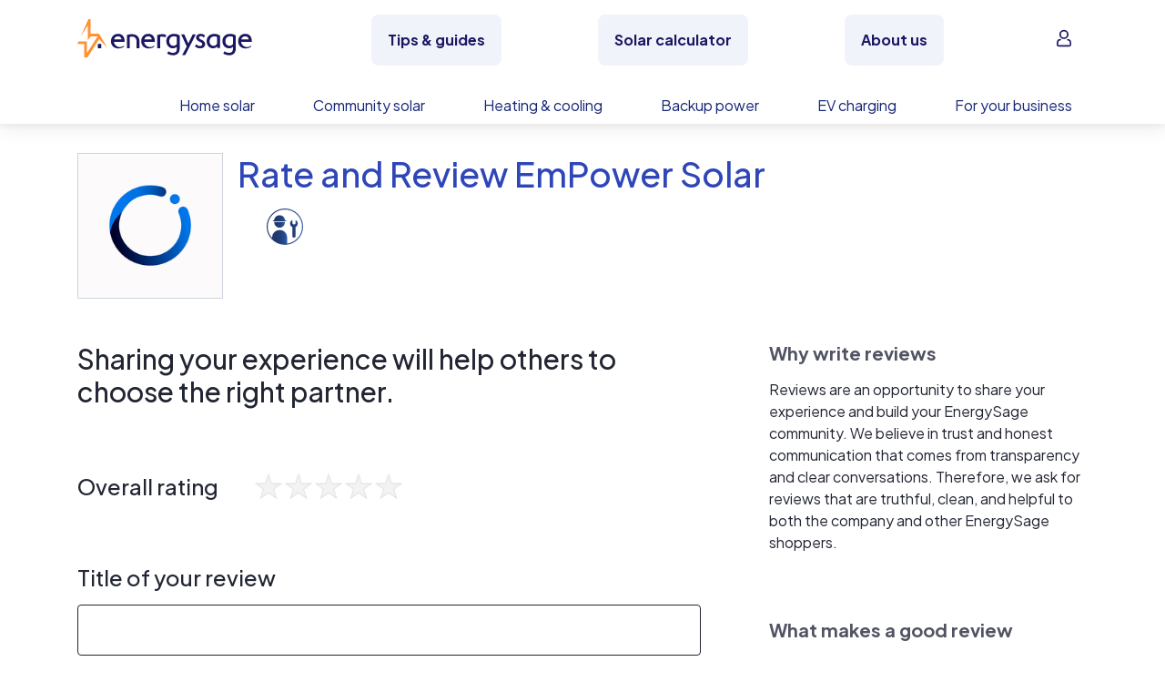

--- FILE ---
content_type: text/css; charset="utf-8"
request_url: https://www.energysage.com/static/webpack/css/svgicon.bbddbd5072ae.css
body_size: 189
content:
.m-svg-icon{display:inline-block;vertical-align:text-top;fill:currentColor}.m-svg-icon.m-svg-icon__fill-half-current{fill:url(#half-filled-svg) currentColor}.m-svg-icon.m-svg-icon__fix-position{position:relative;top:5px}.m-svg-icon.m-svg-icon__middle{vertical-align:middle}.half-filled-svg{width:0;height:0}

/*# sourceMappingURL=svgicon.css.map*/

--- FILE ---
content_type: text/css; charset="utf-8"
request_url: https://www.energysage.com/static/webpack/css/bs4.2dc5c9a4daac.css
body_size: 36583
content:
/*! nouislider - 13.1.5 - 4/24/2019 */
/* Functional styling;
 * These styles are required for noUiSlider to function.
 * You don't need to change these rules to apply your design.
 */
.noUi-target,
.noUi-target * {
  -webkit-touch-callout: none;
  -webkit-tap-highlight-color: rgba(0, 0, 0, 0);
  -webkit-user-select: none;
  -ms-touch-action: none;
  touch-action: none;
  -ms-user-select: none;
  -moz-user-select: none;
  user-select: none;
  -moz-box-sizing: border-box;
  box-sizing: border-box;
}
.noUi-target {
  position: relative;
  direction: ltr;
}
.noUi-base,
.noUi-connects {
  width: 100%;
  height: 100%;
  position: relative;
  z-index: 1;
}
/* Wrapper for all connect elements.
 */
.noUi-connects {
  overflow: hidden;
  z-index: 0;
}
.noUi-connect,
.noUi-origin {
  will-change: transform;
  position: absolute;
  z-index: 1;
  top: 0;
  left: 0;
  height: 100%;
  width: 100%;
  -ms-transform-origin: 0 0;
  -webkit-transform-origin: 0 0;
  -webkit-transform-style: preserve-3d;
  transform-origin: 0 0;
  transform-style: flat;
}
/* Offset direction
 */
html:not([dir="rtl"]) .noUi-horizontal .noUi-origin {
  left: auto;
  right: 0;
}
/* Give origins 0 height/width so they don't interfere with clicking the
 * connect elements.
 */
.noUi-vertical .noUi-origin {
  width: 0;
}
.noUi-horizontal .noUi-origin {
  height: 0;
}
.noUi-handle {
  -webkit-backface-visibility: hidden;
  backface-visibility: hidden;
  position: absolute;
}
.noUi-touch-area {
  height: 100%;
  width: 100%;
}
.noUi-state-tap .noUi-connect,
.noUi-state-tap .noUi-origin {
  -webkit-transition: transform 0.3s;
  transition: transform 0.3s;
}
.noUi-state-drag * {
  cursor: inherit !important;
}
/* Slider size and handle placement;
 */
.noUi-horizontal {
  height: 18px;
}
.noUi-horizontal .noUi-handle {
  width: 34px;
  height: 28px;
  left: -17px;
  top: -6px;
}
.noUi-vertical {
  width: 18px;
}
.noUi-vertical .noUi-handle {
  width: 28px;
  height: 34px;
  left: -6px;
  top: -17px;
}
html:not([dir="rtl"]) .noUi-horizontal .noUi-handle {
  right: -17px;
  left: auto;
}
/* Styling;
 * Giving the connect element a border radius causes issues with using transform: scale
 */
.noUi-target {
  background: #FAFAFA;
  border-radius: 4px;
  border: 1px solid #D3D3D3;
  box-shadow: inset 0 1px 1px #F0F0F0, 0 3px 6px -5px #BBB;
}
.noUi-connects {
  border-radius: 3px;
}
.noUi-connect {
  background: #3FB8AF;
}
/* Handles and cursors;
 */
.noUi-draggable {
  cursor: ew-resize;
}
.noUi-vertical .noUi-draggable {
  cursor: ns-resize;
}
.noUi-handle {
  border: 1px solid #D9D9D9;
  border-radius: 3px;
  background: #FFF;
  cursor: default;
  box-shadow: inset 0 0 1px #FFF, inset 0 1px 7px #EBEBEB, 0 3px 6px -3px #BBB;
}
.noUi-active {
  box-shadow: inset 0 0 1px #FFF, inset 0 1px 7px #DDD, 0 3px 6px -3px #BBB;
}
/* Handle stripes;
 */
.noUi-handle:before,
.noUi-handle:after {
  content: "";
  display: block;
  position: absolute;
  height: 14px;
  width: 1px;
  background: #E8E7E6;
  left: 14px;
  top: 6px;
}
.noUi-handle:after {
  left: 17px;
}
.noUi-vertical .noUi-handle:before,
.noUi-vertical .noUi-handle:after {
  width: 14px;
  height: 1px;
  left: 6px;
  top: 14px;
}
.noUi-vertical .noUi-handle:after {
  top: 17px;
}
/* Disabled state;
 */
[disabled] .noUi-connect {
  background: #B8B8B8;
}
[disabled].noUi-target,
[disabled].noUi-handle,
[disabled] .noUi-handle {
  cursor: not-allowed;
}
/* Base;
 *
 */
.noUi-pips,
.noUi-pips * {
  -moz-box-sizing: border-box;
  box-sizing: border-box;
}
.noUi-pips {
  position: absolute;
  color: #999;
}
/* Values;
 *
 */
.noUi-value {
  position: absolute;
  white-space: nowrap;
  text-align: center;
}
.noUi-value-sub {
  color: #ccc;
  font-size: 10px;
}
/* Markings;
 *
 */
.noUi-marker {
  position: absolute;
  background: #CCC;
}
.noUi-marker-sub {
  background: #AAA;
}
.noUi-marker-large {
  background: #AAA;
}
/* Horizontal layout;
 *
 */
.noUi-pips-horizontal {
  padding: 10px 0;
  height: 80px;
  top: 100%;
  left: 0;
  width: 100%;
}
.noUi-value-horizontal {
  -webkit-transform: translate(-50%, 50%);
  transform: translate(-50%, 50%);
}
.noUi-rtl .noUi-value-horizontal {
  -webkit-transform: translate(50%, 50%);
  transform: translate(50%, 50%);
}
.noUi-marker-horizontal.noUi-marker {
  margin-left: -1px;
  width: 2px;
  height: 5px;
}
.noUi-marker-horizontal.noUi-marker-sub {
  height: 10px;
}
.noUi-marker-horizontal.noUi-marker-large {
  height: 15px;
}
/* Vertical layout;
 *
 */
.noUi-pips-vertical {
  padding: 0 10px;
  height: 100%;
  top: 0;
  left: 100%;
}
.noUi-value-vertical {
  -webkit-transform: translate(0, -50%);
  transform: translate(0, -50%);
  padding-left: 25px;
}
.noUi-rtl .noUi-value-vertical {
  -webkit-transform: translate(0, 50%);
  transform: translate(0, 50%);
}
.noUi-marker-vertical.noUi-marker {
  width: 5px;
  height: 2px;
  margin-top: -1px;
}
.noUi-marker-vertical.noUi-marker-sub {
  width: 10px;
}
.noUi-marker-vertical.noUi-marker-large {
  width: 15px;
}
.noUi-tooltip {
  display: block;
  position: absolute;
  border: 1px solid #D9D9D9;
  border-radius: 3px;
  background: #fff;
  color: #000;
  padding: 5px;
  text-align: center;
  white-space: nowrap;
}
.noUi-horizontal .noUi-tooltip {
  -webkit-transform: translate(-50%, 0);
  transform: translate(-50%, 0);
  left: 50%;
  bottom: 120%;
}
.noUi-vertical .noUi-tooltip {
  -webkit-transform: translate(0, -50%);
  transform: translate(0, -50%);
  top: 50%;
  right: 120%;
}

:root{--blue:#2e46b9;--light-blue:#a7c9ff;--gray-blue:#c8dfff;--indigo:#1d3297;--purple:#2e46b9;--pink:#ff9133;--red:#de3c50;--orange:#ff9133;--yellow:#ff9133;--green:#00a759;--teal:#85b2ff;--cyan:#1b1763;--white:#fff;--gray:#222633;--gray-dark:#323543;--primary:#1b1763;--secondary:#222633;--success:#00a759;--info:#85b2ff;--warning:#f4ca11;--danger:#de3c50;--light:#dfe1eb;--dark:#222633;--mid:#cfd1df;--mid-dark:#646776;--highlight:#1d3297;--highlight-dark:#2e46b9;--breakpoint-xs:0;--breakpoint-sm:576px;--breakpoint-md:768px;--breakpoint-lg:992px;--breakpoint-xl:1200px;--breakpoint-xxl:1900px;--font-family-sans-serif:"Plus Jakarta Sans","Helvetica Neue",Roboto,"Segoe UI",-apple-system,BlinkMacSystemFont,Arial,"Noto Sans","Liberation Sans",sans-serif,"Apple Color Emoji","Segoe UI Emoji","Segoe UI Symbol","Noto Color Emoji";--font-family-monospace:SFMono-Regular,Menlo,Monaco,Consolas,"Liberation Mono","Courier New",monospace}*,:after,:before{box-sizing:border-box}html{font-family:sans-serif;line-height:1.15;-webkit-text-size-adjust:100%;-webkit-tap-highlight-color:rgba(0,0,0,0)}article,aside,figcaption,figure,footer,header,hgroup,main,nav,section{display:block}body{margin:0;font-family:Plus Jakarta Sans,Helvetica Neue,Roboto,Segoe UI,-apple-system,BlinkMacSystemFont,Arial,Noto Sans,Liberation Sans,sans-serif,Apple Color Emoji,Segoe UI Emoji,Segoe UI Symbol,Noto Color Emoji;font-size:1rem;font-weight:400;line-height:1.5;color:#222633;text-align:left;background-color:#fff}[tabindex="-1"]:focus:not(:focus-visible){outline:0!important}hr{box-sizing:content-box;height:0;overflow:visible}h1,h2,h3,h4,h5,h6,p{margin-top:0;margin-bottom:1rem}abbr[data-original-title],abbr[title]{text-decoration:underline;-webkit-text-decoration:underline dotted;text-decoration:underline dotted;cursor:help;border-bottom:0;-webkit-text-decoration-skip-ink:none;text-decoration-skip-ink:none}address{font-style:normal;line-height:inherit}address,dl,ol,ul{margin-bottom:1rem}dl,ol,ul{margin-top:0}ol ol,ol ul,ul ol,ul ul{margin-bottom:0}dt{font-weight:600}dd{margin-bottom:.5rem;margin-left:0}blockquote{margin:0 0 1rem}b,strong{font-weight:600}small{font-size:80%}sub,sup{position:relative;font-size:75%;line-height:0;vertical-align:baseline}sub{bottom:-.25em}sup{top:-.5em}a{font-weight:500;text-decoration:none;background-color:transparent}a,a:hover{color:#2e46b9}a:hover{text-decoration:underline}a:not([href]):not([class]),a:not([href]):not([class]):hover{color:inherit;text-decoration:none}code,kbd,pre,samp{font-family:SFMono-Regular,Menlo,Monaco,Consolas,Liberation Mono,Courier New,monospace;font-size:1em}pre{margin-top:0;margin-bottom:1rem;overflow:auto;-ms-overflow-style:scrollbar}figure{margin:0 0 1rem}img{border-style:none}img,svg{vertical-align:middle}svg{overflow:hidden}table{border-collapse:collapse}caption{padding-top:1rem;padding-bottom:1rem;color:#646776;text-align:left;caption-side:bottom}th{text-align:inherit;text-align:-webkit-match-parent}label{display:inline-block;margin-bottom:.5rem}button{border-radius:0}button:focus:not(:focus-visible){outline:0}button,input,optgroup,select,textarea{margin:0;font-family:inherit;font-size:inherit;line-height:inherit}button,input{overflow:visible}button,select{text-transform:none}[role=button]{cursor:pointer}select{word-wrap:normal}[type=button],[type=reset],[type=submit],button{-webkit-appearance:button}[type=button]:not(:disabled),[type=reset]:not(:disabled),[type=submit]:not(:disabled),button:not(:disabled){cursor:pointer}[type=button]::-moz-focus-inner,[type=reset]::-moz-focus-inner,[type=submit]::-moz-focus-inner,button::-moz-focus-inner{padding:0;border-style:none}input[type=checkbox],input[type=radio]{box-sizing:border-box;padding:0}textarea{overflow:auto;resize:vertical}fieldset{min-width:0;padding:0;margin:0;border:0}legend{display:block;width:100%;max-width:100%;padding:0;margin-bottom:.5rem;font-size:1.5rem;line-height:inherit;color:inherit;white-space:normal}progress{vertical-align:baseline}[type=number]::-webkit-inner-spin-button,[type=number]::-webkit-outer-spin-button{height:auto}[type=search]{outline-offset:-2px;-webkit-appearance:none}[type=search]::-webkit-search-decoration{-webkit-appearance:none}::-webkit-file-upload-button{font:inherit;-webkit-appearance:button}output{display:inline-block}summary{display:list-item;cursor:pointer}template{display:none}[hidden]{display:none!important}.h1,.h2,.h3,.h4,.h5,.h6,h1,h2,h3,h4,h5,h6{margin-bottom:1rem;font-family:Plus Jakarta Sans,Helvetica Neue,Roboto,Segoe UI,-apple-system,BlinkMacSystemFont,Arial,Noto Sans,Liberation Sans,sans-serif,Apple Color Emoji,Segoe UI Emoji,Segoe UI Symbol,Noto Color Emoji;font-weight:500;line-height:1.2;color:#222633}.h1,h1{font-size:1.5rem}.h2,h2{font-size:1.25rem}.h3,h3{font-size:1.125rem}.h4,h4{font-size:1rem}.h5,.h6,h5,h6{font-size:.875rem}@media(min-width:992px){.h1,h1{font-size:2.375rem}.h2,h2{font-size:1.875rem}.h3,h3{font-size:1.5rem}.h4,h4{font-size:1.25rem}.h5,h5{font-size:1rem}.h6,h6{font-size:.875rem}}.eyebrow{font-size:1rem;font-weight:700;color:#222633;text-transform:uppercase;letter-spacing:.08rem}.lead{font-size:1.25rem;font-weight:300}.display-1{font-size:5rem}.display-1,.display-2{font-weight:300;line-height:1.2}.display-2{font-size:4.5rem}.display-3{font-size:4rem}.display-3,.display-4{font-weight:300;line-height:1.2}.display-4{font-size:3.5rem}hr{margin-top:1rem;margin-bottom:1rem;border:0;border-top:1px solid rgba(0,0,0,.1)}.small,small{font-size:.875em;font-weight:400}.mark,mark{padding:.2em;background-color:#fcf8e3}.list-inline,.list-unstyled{padding-left:0;list-style:none}.list-inline-item{display:inline-block}.list-inline-item:not(:last-child){margin-right:.5rem}.initialism{font-size:90%;text-transform:uppercase}.blockquote{margin-bottom:1rem;font-size:1.25rem}.blockquote-footer{display:block;font-size:.875em;color:#646776}.blockquote-footer:before{content:"— "}.img-fluid,.img-thumbnail{max-width:100%;height:auto}.img-thumbnail{padding:.25rem;background-color:#fff;border:1px solid #cfd1df;border-radius:.75rem}.figure{display:inline-block}.figure-img{margin-bottom:.5rem;line-height:1}.figure-caption{font-size:90%;color:#646776}code{font-size:87.5%;color:#ed7c2b;word-wrap:break-word}a>code{color:inherit}kbd{padding:.2rem .4rem;font-size:87.5%;color:#fff;background-color:#222633;border-radius:.5rem}kbd kbd{padding:0;font-size:100%;font-weight:600}pre{display:block;font-size:87.5%;color:#222633}pre code{font-size:inherit;color:inherit;word-break:normal}.pre-scrollable{max-height:340px;overflow-y:scroll}.container,.container-fluid,.container-lg,.container-md,.container-sm,.container-xl,.container-xxl{width:100%;padding-right:15px;padding-left:15px;margin-right:auto;margin-left:auto}@media(min-width:576px){.container,.container-sm{max-width:540px}}@media(min-width:768px){.container,.container-md,.container-sm{max-width:720px}}@media(min-width:992px){.container,.container-lg,.container-md,.container-sm{max-width:960px}}@media(min-width:1200px){.container,.container-lg,.container-md,.container-sm,.container-xl{max-width:1140px}}@media(min-width:1900px){.container,.container-lg,.container-md,.container-sm,.container-xl,.container-xxl{max-width:1440px}}.row{display:flex;flex-wrap:wrap;margin-right:-15px;margin-left:-15px}.no-gutters{margin-right:0;margin-left:0}.no-gutters>.col,.no-gutters>[class*=col-]{padding-right:0;padding-left:0}.col,.col-1,.col-2,.col-3,.col-4,.col-5,.col-6,.col-7,.col-8,.col-9,.col-10,.col-11,.col-12,.col-auto,.col-lg,.col-lg-1,.col-lg-2,.col-lg-3,.col-lg-4,.col-lg-5,.col-lg-6,.col-lg-7,.col-lg-8,.col-lg-9,.col-lg-10,.col-lg-11,.col-lg-12,.col-lg-auto,.col-md,.col-md-1,.col-md-2,.col-md-3,.col-md-4,.col-md-5,.col-md-6,.col-md-7,.col-md-8,.col-md-9,.col-md-10,.col-md-11,.col-md-12,.col-md-auto,.col-sm,.col-sm-1,.col-sm-2,.col-sm-3,.col-sm-4,.col-sm-5,.col-sm-6,.col-sm-7,.col-sm-8,.col-sm-9,.col-sm-10,.col-sm-11,.col-sm-12,.col-sm-auto,.col-xl,.col-xl-1,.col-xl-2,.col-xl-3,.col-xl-4,.col-xl-5,.col-xl-6,.col-xl-7,.col-xl-8,.col-xl-9,.col-xl-10,.col-xl-11,.col-xl-12,.col-xl-auto,.col-xxl,.col-xxl-1,.col-xxl-2,.col-xxl-3,.col-xxl-4,.col-xxl-5,.col-xxl-6,.col-xxl-7,.col-xxl-8,.col-xxl-9,.col-xxl-10,.col-xxl-11,.col-xxl-12,.col-xxl-auto{position:relative;width:100%;padding-right:15px;padding-left:15px}.col{flex-basis:0;flex-grow:1;max-width:100%}.row-cols-1>*{flex:0 0 100%;max-width:100%}.row-cols-2>*{flex:0 0 50%;max-width:50%}.row-cols-3>*{flex:0 0 33.3333333333%;max-width:33.3333333333%}.row-cols-4>*{flex:0 0 25%;max-width:25%}.row-cols-5>*{flex:0 0 20%;max-width:20%}.row-cols-6>*{flex:0 0 16.6666666667%;max-width:16.6666666667%}.col-auto{flex:0 0 auto;width:auto;max-width:100%}.col-1{flex:0 0 8.33333333%;max-width:8.33333333%}.col-2{flex:0 0 16.66666667%;max-width:16.66666667%}.col-3{flex:0 0 25%;max-width:25%}.col-4{flex:0 0 33.33333333%;max-width:33.33333333%}.col-5{flex:0 0 41.66666667%;max-width:41.66666667%}.col-6{flex:0 0 50%;max-width:50%}.col-7{flex:0 0 58.33333333%;max-width:58.33333333%}.col-8{flex:0 0 66.66666667%;max-width:66.66666667%}.col-9{flex:0 0 75%;max-width:75%}.col-10{flex:0 0 83.33333333%;max-width:83.33333333%}.col-11{flex:0 0 91.66666667%;max-width:91.66666667%}.col-12{flex:0 0 100%;max-width:100%}.order-first{order:-1}.order-last{order:13}.order-0{order:0}.order-1{order:1}.order-2{order:2}.order-3{order:3}.order-4{order:4}.order-5{order:5}.order-6{order:6}.order-7{order:7}.order-8{order:8}.order-9{order:9}.order-10{order:10}.order-11{order:11}.order-12{order:12}.offset-1{margin-left:8.33333333%}.offset-2{margin-left:16.66666667%}.offset-3{margin-left:25%}.offset-4{margin-left:33.33333333%}.offset-5{margin-left:41.66666667%}.offset-6{margin-left:50%}.offset-7{margin-left:58.33333333%}.offset-8{margin-left:66.66666667%}.offset-9{margin-left:75%}.offset-10{margin-left:83.33333333%}.offset-11{margin-left:91.66666667%}@media(min-width:576px){.col-sm{flex-basis:0;flex-grow:1;max-width:100%}.row-cols-sm-1>*{flex:0 0 100%;max-width:100%}.row-cols-sm-2>*{flex:0 0 50%;max-width:50%}.row-cols-sm-3>*{flex:0 0 33.3333333333%;max-width:33.3333333333%}.row-cols-sm-4>*{flex:0 0 25%;max-width:25%}.row-cols-sm-5>*{flex:0 0 20%;max-width:20%}.row-cols-sm-6>*{flex:0 0 16.6666666667%;max-width:16.6666666667%}.col-sm-auto{flex:0 0 auto;width:auto;max-width:100%}.col-sm-1{flex:0 0 8.33333333%;max-width:8.33333333%}.col-sm-2{flex:0 0 16.66666667%;max-width:16.66666667%}.col-sm-3{flex:0 0 25%;max-width:25%}.col-sm-4{flex:0 0 33.33333333%;max-width:33.33333333%}.col-sm-5{flex:0 0 41.66666667%;max-width:41.66666667%}.col-sm-6{flex:0 0 50%;max-width:50%}.col-sm-7{flex:0 0 58.33333333%;max-width:58.33333333%}.col-sm-8{flex:0 0 66.66666667%;max-width:66.66666667%}.col-sm-9{flex:0 0 75%;max-width:75%}.col-sm-10{flex:0 0 83.33333333%;max-width:83.33333333%}.col-sm-11{flex:0 0 91.66666667%;max-width:91.66666667%}.col-sm-12{flex:0 0 100%;max-width:100%}.order-sm-first{order:-1}.order-sm-last{order:13}.order-sm-0{order:0}.order-sm-1{order:1}.order-sm-2{order:2}.order-sm-3{order:3}.order-sm-4{order:4}.order-sm-5{order:5}.order-sm-6{order:6}.order-sm-7{order:7}.order-sm-8{order:8}.order-sm-9{order:9}.order-sm-10{order:10}.order-sm-11{order:11}.order-sm-12{order:12}.offset-sm-0{margin-left:0}.offset-sm-1{margin-left:8.33333333%}.offset-sm-2{margin-left:16.66666667%}.offset-sm-3{margin-left:25%}.offset-sm-4{margin-left:33.33333333%}.offset-sm-5{margin-left:41.66666667%}.offset-sm-6{margin-left:50%}.offset-sm-7{margin-left:58.33333333%}.offset-sm-8{margin-left:66.66666667%}.offset-sm-9{margin-left:75%}.offset-sm-10{margin-left:83.33333333%}.offset-sm-11{margin-left:91.66666667%}}@media(min-width:768px){.col-md{flex-basis:0;flex-grow:1;max-width:100%}.row-cols-md-1>*{flex:0 0 100%;max-width:100%}.row-cols-md-2>*{flex:0 0 50%;max-width:50%}.row-cols-md-3>*{flex:0 0 33.3333333333%;max-width:33.3333333333%}.row-cols-md-4>*{flex:0 0 25%;max-width:25%}.row-cols-md-5>*{flex:0 0 20%;max-width:20%}.row-cols-md-6>*{flex:0 0 16.6666666667%;max-width:16.6666666667%}.col-md-auto{flex:0 0 auto;width:auto;max-width:100%}.col-md-1{flex:0 0 8.33333333%;max-width:8.33333333%}.col-md-2{flex:0 0 16.66666667%;max-width:16.66666667%}.col-md-3{flex:0 0 25%;max-width:25%}.col-md-4{flex:0 0 33.33333333%;max-width:33.33333333%}.col-md-5{flex:0 0 41.66666667%;max-width:41.66666667%}.col-md-6{flex:0 0 50%;max-width:50%}.col-md-7{flex:0 0 58.33333333%;max-width:58.33333333%}.col-md-8{flex:0 0 66.66666667%;max-width:66.66666667%}.col-md-9{flex:0 0 75%;max-width:75%}.col-md-10{flex:0 0 83.33333333%;max-width:83.33333333%}.col-md-11{flex:0 0 91.66666667%;max-width:91.66666667%}.col-md-12{flex:0 0 100%;max-width:100%}.order-md-first{order:-1}.order-md-last{order:13}.order-md-0{order:0}.order-md-1{order:1}.order-md-2{order:2}.order-md-3{order:3}.order-md-4{order:4}.order-md-5{order:5}.order-md-6{order:6}.order-md-7{order:7}.order-md-8{order:8}.order-md-9{order:9}.order-md-10{order:10}.order-md-11{order:11}.order-md-12{order:12}.offset-md-0{margin-left:0}.offset-md-1{margin-left:8.33333333%}.offset-md-2{margin-left:16.66666667%}.offset-md-3{margin-left:25%}.offset-md-4{margin-left:33.33333333%}.offset-md-5{margin-left:41.66666667%}.offset-md-6{margin-left:50%}.offset-md-7{margin-left:58.33333333%}.offset-md-8{margin-left:66.66666667%}.offset-md-9{margin-left:75%}.offset-md-10{margin-left:83.33333333%}.offset-md-11{margin-left:91.66666667%}}@media(min-width:992px){.col-lg{flex-basis:0;flex-grow:1;max-width:100%}.row-cols-lg-1>*{flex:0 0 100%;max-width:100%}.row-cols-lg-2>*{flex:0 0 50%;max-width:50%}.row-cols-lg-3>*{flex:0 0 33.3333333333%;max-width:33.3333333333%}.row-cols-lg-4>*{flex:0 0 25%;max-width:25%}.row-cols-lg-5>*{flex:0 0 20%;max-width:20%}.row-cols-lg-6>*{flex:0 0 16.6666666667%;max-width:16.6666666667%}.col-lg-auto{flex:0 0 auto;width:auto;max-width:100%}.col-lg-1{flex:0 0 8.33333333%;max-width:8.33333333%}.col-lg-2{flex:0 0 16.66666667%;max-width:16.66666667%}.col-lg-3{flex:0 0 25%;max-width:25%}.col-lg-4{flex:0 0 33.33333333%;max-width:33.33333333%}.col-lg-5{flex:0 0 41.66666667%;max-width:41.66666667%}.col-lg-6{flex:0 0 50%;max-width:50%}.col-lg-7{flex:0 0 58.33333333%;max-width:58.33333333%}.col-lg-8{flex:0 0 66.66666667%;max-width:66.66666667%}.col-lg-9{flex:0 0 75%;max-width:75%}.col-lg-10{flex:0 0 83.33333333%;max-width:83.33333333%}.col-lg-11{flex:0 0 91.66666667%;max-width:91.66666667%}.col-lg-12{flex:0 0 100%;max-width:100%}.order-lg-first{order:-1}.order-lg-last{order:13}.order-lg-0{order:0}.order-lg-1{order:1}.order-lg-2{order:2}.order-lg-3{order:3}.order-lg-4{order:4}.order-lg-5{order:5}.order-lg-6{order:6}.order-lg-7{order:7}.order-lg-8{order:8}.order-lg-9{order:9}.order-lg-10{order:10}.order-lg-11{order:11}.order-lg-12{order:12}.offset-lg-0{margin-left:0}.offset-lg-1{margin-left:8.33333333%}.offset-lg-2{margin-left:16.66666667%}.offset-lg-3{margin-left:25%}.offset-lg-4{margin-left:33.33333333%}.offset-lg-5{margin-left:41.66666667%}.offset-lg-6{margin-left:50%}.offset-lg-7{margin-left:58.33333333%}.offset-lg-8{margin-left:66.66666667%}.offset-lg-9{margin-left:75%}.offset-lg-10{margin-left:83.33333333%}.offset-lg-11{margin-left:91.66666667%}}@media(min-width:1200px){.col-xl{flex-basis:0;flex-grow:1;max-width:100%}.row-cols-xl-1>*{flex:0 0 100%;max-width:100%}.row-cols-xl-2>*{flex:0 0 50%;max-width:50%}.row-cols-xl-3>*{flex:0 0 33.3333333333%;max-width:33.3333333333%}.row-cols-xl-4>*{flex:0 0 25%;max-width:25%}.row-cols-xl-5>*{flex:0 0 20%;max-width:20%}.row-cols-xl-6>*{flex:0 0 16.6666666667%;max-width:16.6666666667%}.col-xl-auto{flex:0 0 auto;width:auto;max-width:100%}.col-xl-1{flex:0 0 8.33333333%;max-width:8.33333333%}.col-xl-2{flex:0 0 16.66666667%;max-width:16.66666667%}.col-xl-3{flex:0 0 25%;max-width:25%}.col-xl-4{flex:0 0 33.33333333%;max-width:33.33333333%}.col-xl-5{flex:0 0 41.66666667%;max-width:41.66666667%}.col-xl-6{flex:0 0 50%;max-width:50%}.col-xl-7{flex:0 0 58.33333333%;max-width:58.33333333%}.col-xl-8{flex:0 0 66.66666667%;max-width:66.66666667%}.col-xl-9{flex:0 0 75%;max-width:75%}.col-xl-10{flex:0 0 83.33333333%;max-width:83.33333333%}.col-xl-11{flex:0 0 91.66666667%;max-width:91.66666667%}.col-xl-12{flex:0 0 100%;max-width:100%}.order-xl-first{order:-1}.order-xl-last{order:13}.order-xl-0{order:0}.order-xl-1{order:1}.order-xl-2{order:2}.order-xl-3{order:3}.order-xl-4{order:4}.order-xl-5{order:5}.order-xl-6{order:6}.order-xl-7{order:7}.order-xl-8{order:8}.order-xl-9{order:9}.order-xl-10{order:10}.order-xl-11{order:11}.order-xl-12{order:12}.offset-xl-0{margin-left:0}.offset-xl-1{margin-left:8.33333333%}.offset-xl-2{margin-left:16.66666667%}.offset-xl-3{margin-left:25%}.offset-xl-4{margin-left:33.33333333%}.offset-xl-5{margin-left:41.66666667%}.offset-xl-6{margin-left:50%}.offset-xl-7{margin-left:58.33333333%}.offset-xl-8{margin-left:66.66666667%}.offset-xl-9{margin-left:75%}.offset-xl-10{margin-left:83.33333333%}.offset-xl-11{margin-left:91.66666667%}}@media(min-width:1900px){.col-xxl{flex-basis:0;flex-grow:1;max-width:100%}.row-cols-xxl-1>*{flex:0 0 100%;max-width:100%}.row-cols-xxl-2>*{flex:0 0 50%;max-width:50%}.row-cols-xxl-3>*{flex:0 0 33.3333333333%;max-width:33.3333333333%}.row-cols-xxl-4>*{flex:0 0 25%;max-width:25%}.row-cols-xxl-5>*{flex:0 0 20%;max-width:20%}.row-cols-xxl-6>*{flex:0 0 16.6666666667%;max-width:16.6666666667%}.col-xxl-auto{flex:0 0 auto;width:auto;max-width:100%}.col-xxl-1{flex:0 0 8.33333333%;max-width:8.33333333%}.col-xxl-2{flex:0 0 16.66666667%;max-width:16.66666667%}.col-xxl-3{flex:0 0 25%;max-width:25%}.col-xxl-4{flex:0 0 33.33333333%;max-width:33.33333333%}.col-xxl-5{flex:0 0 41.66666667%;max-width:41.66666667%}.col-xxl-6{flex:0 0 50%;max-width:50%}.col-xxl-7{flex:0 0 58.33333333%;max-width:58.33333333%}.col-xxl-8{flex:0 0 66.66666667%;max-width:66.66666667%}.col-xxl-9{flex:0 0 75%;max-width:75%}.col-xxl-10{flex:0 0 83.33333333%;max-width:83.33333333%}.col-xxl-11{flex:0 0 91.66666667%;max-width:91.66666667%}.col-xxl-12{flex:0 0 100%;max-width:100%}.order-xxl-first{order:-1}.order-xxl-last{order:13}.order-xxl-0{order:0}.order-xxl-1{order:1}.order-xxl-2{order:2}.order-xxl-3{order:3}.order-xxl-4{order:4}.order-xxl-5{order:5}.order-xxl-6{order:6}.order-xxl-7{order:7}.order-xxl-8{order:8}.order-xxl-9{order:9}.order-xxl-10{order:10}.order-xxl-11{order:11}.order-xxl-12{order:12}.offset-xxl-0{margin-left:0}.offset-xxl-1{margin-left:8.33333333%}.offset-xxl-2{margin-left:16.66666667%}.offset-xxl-3{margin-left:25%}.offset-xxl-4{margin-left:33.33333333%}.offset-xxl-5{margin-left:41.66666667%}.offset-xxl-6{margin-left:50%}.offset-xxl-7{margin-left:58.33333333%}.offset-xxl-8{margin-left:66.66666667%}.offset-xxl-9{margin-left:75%}.offset-xxl-10{margin-left:83.33333333%}.offset-xxl-11{margin-left:91.66666667%}}.table{width:100%;margin-bottom:1rem;color:#222633}.table td,.table th{padding:1rem;vertical-align:top;border-top:1px solid #cfd1df}.table thead th{vertical-align:bottom;border-bottom:2px solid #cfd1df}.table tbody+tbody{border-top:2px solid #cfd1df}.table-sm td,.table-sm th{padding:.3rem}.table-bordered,.table-bordered td,.table-bordered th{border:1px solid #cfd1df}.table-bordered thead td,.table-bordered thead th{border-bottom-width:2px}.table-borderless tbody+tbody,.table-borderless td,.table-borderless th,.table-borderless thead th{border:0}.table-striped tbody tr:nth-of-type(odd){background-color:rgba(0,0,0,.05)}.table-hover tbody tr:hover{color:#222633;background-color:rgba(0,0,0,.075)}.table-primary,.table-primary>td,.table-primary>th{background-color:#bfbed3}.table-primary tbody+tbody,.table-primary td,.table-primary th,.table-primary thead th{border-color:#8886ae}.table-hover .table-primary:hover,.table-hover .table-primary:hover>td,.table-hover .table-primary:hover>th{background-color:#b0afc9}.table-secondary,.table-secondary>td,.table-secondary>th{background-color:#c1c2c6}.table-secondary tbody+tbody,.table-secondary td,.table-secondary th,.table-secondary thead th{border-color:#8c8e95}.table-hover .table-secondary:hover,.table-hover .table-secondary:hover>td,.table-hover .table-secondary:hover>th{background-color:#b4b5ba}.table-success,.table-success>td,.table-success>th{background-color:#b8e6d1}.table-success tbody+tbody,.table-success td,.table-success th,.table-success thead th{border-color:#7ad1a9}.table-hover .table-success:hover,.table-hover .table-success:hover>td,.table-hover .table-success:hover>th{background-color:#a5dfc5}.table-info,.table-info>td,.table-info>th{background-color:#dde9ff}.table-info tbody+tbody,.table-info td,.table-info th,.table-info thead th{border-color:#c0d7ff}.table-hover .table-info:hover,.table-hover .table-info:hover>td,.table-hover .table-info:hover>th{background-color:#c4d9ff}.table-warning,.table-warning>td,.table-warning>th{background-color:#fcf0bc}.table-warning tbody+tbody,.table-warning td,.table-warning th,.table-warning thead th{border-color:#f9e383}.table-hover .table-warning:hover,.table-hover .table-warning:hover>td,.table-hover .table-warning:hover>th{background-color:#fbeba4}.table-danger,.table-danger>td,.table-danger>th{background-color:#f6c8ce}.table-danger tbody+tbody,.table-danger td,.table-danger th,.table-danger thead th{border-color:#ee9aa4}.table-hover .table-danger:hover,.table-hover .table-danger:hover>td,.table-hover .table-danger:hover>th{background-color:#f2b2ba}.table-light,.table-light>td,.table-light>th{background-color:#f6f7f9}.table-light tbody+tbody,.table-light td,.table-light th,.table-light thead th{border-color:#eeeff5}.table-hover .table-light:hover,.table-hover .table-light:hover>td,.table-hover .table-light:hover>th{background-color:#e7e9ef}.table-dark,.table-dark>td,.table-dark>th{background-color:#c1c2c6}.table-dark tbody+tbody,.table-dark td,.table-dark th,.table-dark thead th{border-color:#8c8e95}.table-hover .table-dark:hover,.table-hover .table-dark:hover>td,.table-hover .table-dark:hover>th{background-color:#b4b5ba}.table-mid,.table-mid>td,.table-mid>th{background-color:#f2f2f6}.table-mid tbody+tbody,.table-mid td,.table-mid th,.table-mid thead th{border-color:#e6e7ee}.table-hover .table-mid:hover,.table-hover .table-mid:hover>td,.table-hover .table-mid:hover>th{background-color:#e3e3ec}.table-mid-dark,.table-mid-dark>td,.table-mid-dark>th{background-color:#d4d4d9}.table-mid-dark tbody+tbody,.table-mid-dark td,.table-mid-dark th,.table-mid-dark thead th{border-color:#aeb0b8}.table-hover .table-mid-dark:hover,.table-hover .table-mid-dark:hover>td,.table-hover .table-mid-dark:hover>th{background-color:#c6c6cd}.table-highlight,.table-highlight>td,.table-highlight>th{background-color:#c0c6e2}.table-highlight tbody+tbody,.table-highlight td,.table-highlight th,.table-highlight thead th{border-color:#8994c9}.table-hover .table-highlight:hover,.table-hover .table-highlight:hover>td,.table-hover .table-highlight:hover>th{background-color:#afb6da}.table-highlight-dark,.table-highlight-dark>td,.table-highlight-dark>th{background-color:#c4cbeb}.table-highlight-dark tbody+tbody,.table-highlight-dark td,.table-highlight-dark th,.table-highlight-dark thead th{border-color:#929fdb}.table-hover .table-highlight-dark:hover,.table-hover .table-highlight-dark:hover>td,.table-hover .table-highlight-dark:hover>th{background-color:#b1bae5}.table-active,.table-active>td,.table-active>th,.table-hover .table-active:hover,.table-hover .table-active:hover>td,.table-hover .table-active:hover>th{background-color:rgba(0,0,0,.075)}.table .thead-dark th{color:#fff;background-color:#323543;border-color:#424659}.table .thead-light th{color:#515362;background-color:#dfe1eb;border-color:#cfd1df}.table-dark{color:#fff;background-color:#323543}.table-dark td,.table-dark th,.table-dark thead th{border-color:#424659}.table-dark.table-bordered{border:0}.table-dark.table-striped tbody tr:nth-of-type(odd){background-color:hsla(0,0%,100%,.05)}.table-dark.table-hover tbody tr:hover{color:#fff;background-color:hsla(0,0%,100%,.075)}@media(max-width:575.98px){.table-responsive-sm{display:block;width:100%;overflow-x:auto;-webkit-overflow-scrolling:touch}.table-responsive-sm>.table-bordered{border:0}}@media(max-width:767.98px){.table-responsive-md{display:block;width:100%;overflow-x:auto;-webkit-overflow-scrolling:touch}.table-responsive-md>.table-bordered{border:0}}@media(max-width:991.98px){.table-responsive-lg{display:block;width:100%;overflow-x:auto;-webkit-overflow-scrolling:touch}.table-responsive-lg>.table-bordered{border:0}}@media(max-width:1199.98px){.table-responsive-xl{display:block;width:100%;overflow-x:auto;-webkit-overflow-scrolling:touch}.table-responsive-xl>.table-bordered{border:0}}@media(max-width:1899.98px){.table-responsive-xxl{display:block;width:100%;overflow-x:auto;-webkit-overflow-scrolling:touch}.table-responsive-xxl>.table-bordered{border:0}}.table-responsive{display:block;width:100%;overflow-x:auto;-webkit-overflow-scrolling:touch}.table-responsive>.table-bordered{border:0}.form-control{display:block;width:100%;height:3.5rem;padding:1rem;font-family:Plus Jakarta Sans,Helvetica Neue,Roboto,Segoe UI,-apple-system,BlinkMacSystemFont,Arial,Noto Sans,Liberation Sans,sans-serif,Apple Color Emoji,Segoe UI Emoji,Segoe UI Symbol,Noto Color Emoji;font-size:1rem;font-weight:400;line-height:1.2;color:#222633;background-color:#fff;background-clip:padding-box;border:1px solid #222633;border-radius:.25rem;transition:border-color .15s ease-in-out,box-shadow .15s ease-in-out}@media(prefers-reduced-motion:reduce){.form-control{transition:none}}.form-control::-ms-expand{background-color:transparent;border:0}.form-control:focus{color:#222633;background-color:#fff;border-color:#85b2ff;outline:0;box-shadow:0 0 0 0 rgba(27,23,99,.25)}.form-control::-moz-placeholder{color:#646776;opacity:1}.form-control:-ms-input-placeholder{color:#646776;opacity:1}.form-control::placeholder{color:#646776;opacity:1}.form-control:disabled,.form-control[readonly]{background-color:#eaecf4;opacity:1}input[type=date].form-control,input[type=datetime-local].form-control,input[type=month].form-control,input[type=time].form-control{-webkit-appearance:none;-moz-appearance:none;appearance:none}select.form-control:-moz-focusring{color:transparent;text-shadow:0 0 0 #222633}select.form-control:focus::-ms-value{color:#222633;background-color:#fff}.form-control-file,.form-control-range{display:block;width:100%}.col-form-label{padding-top:calc(1rem + 1px);padding-bottom:calc(1rem + 1px);margin-bottom:0;font-size:inherit;line-height:1.2}.col-form-label-lg{padding-top:calc(.5rem + 1px);padding-bottom:calc(.5rem + 1px);font-size:1rem;line-height:1.5}.col-form-label-sm{padding-top:calc(.15rem + 1px);padding-bottom:calc(.15rem + 1px);font-size:.875rem;line-height:1.2}.form-control-plaintext{display:block;width:100%;padding:1rem 0;margin-bottom:0;font-size:1rem;line-height:1.2;color:#222633;background-color:transparent;border:solid transparent;border-width:1px 0}.form-control-plaintext.form-control-lg,.form-control-plaintext.form-control-sm{padding-right:0;padding-left:0}.form-control-sm{height:calc(1.2em + .3rem + 2px);padding:.15rem 1rem;font-size:.875rem;line-height:1.2;border-radius:.5rem}.form-control-lg{height:calc(1.5em + 1rem + 2px);padding:.5rem 1.5rem;font-size:1rem;line-height:1.5;border-radius:1rem}select.form-control[multiple],select.form-control[size],textarea.form-control{height:auto}.form-group{margin-bottom:1rem}.form-text{display:block;margin-top:.25rem}.form-row{display:flex;flex-wrap:wrap;margin-right:-5px;margin-left:-5px}.form-row>.col,.form-row>[class*=col-]{padding-right:5px;padding-left:5px}.form-check{position:relative;display:block;padding-left:1.25rem}.form-check-input{position:absolute;margin-top:.3rem;margin-left:-1.25rem}.form-check-input:disabled~.form-check-label,.form-check-input[disabled]~.form-check-label{color:#646776}.form-check-label{margin-bottom:0}.form-check-inline{display:inline-flex;align-items:center;padding-left:0;margin-right:.75rem}.form-check-inline .form-check-input{position:static;margin-top:0;margin-right:.3125rem;margin-left:0}.valid-feedback{display:none;width:100%;margin-top:.25rem;font-size:.875em;color:#00a759}.valid-tooltip{position:absolute;top:100%;left:0;z-index:5;display:none;max-width:100%;padding:.25rem .5rem;margin-top:.1rem;font-size:.875rem;line-height:1.5;color:#fff;background-color:#00a759;border-radius:.75rem}.form-row>.col>.valid-tooltip,.form-row>[class*=col-]>.valid-tooltip{left:5px}.is-valid~.valid-feedback,.is-valid~.valid-tooltip,.was-validated :valid~.valid-feedback,.was-validated :valid~.valid-tooltip{display:block}.form-control.is-valid,.was-validated .form-control:valid{padding-right:calc(1.2em + 2rem)!important;background-image:"";background-repeat:no-repeat;background-position:right calc(.3em + .5rem) center;background-size:calc(.6em + 1rem) calc(.6em + 1rem)}.was-validated select.form-control:valid,select.form-control.is-valid{padding-right:4rem!important;background-position:right 2rem center}.was-validated textarea.form-control:valid,textarea.form-control.is-valid{padding-right:calc(1.2em + 2rem);background-position:top calc(.3em + .5rem) right calc(.3em + .5rem)}.custom-select.is-valid,.was-validated .custom-select:valid{border-color:#00a759;padding-right:calc(.75em + 3.5rem)!important;background:url("data:image/svg+xml;charset=utf-8,%3Csvg xmlns='http://www.w3.org/2000/svg' width='4' height='5'%3E%3Cpath fill='%23323543' d='M2 0L0 2h4zm0 5L0 3h4z'/%3E%3C/svg%3E") right 1rem center/8px 10px no-repeat,#fff "" center right 2rem/calc(.6em + 1rem) calc(.6em + 1rem) no-repeat}.custom-select.is-valid:focus,.was-validated .custom-select:valid:focus{border-color:#00a759;box-shadow:0 0 0 0 rgba(0,167,89,.25)}.form-check-input.is-valid~.form-check-label,.was-validated .form-check-input:valid~.form-check-label{color:#00a759}.form-check-input.is-valid~.valid-feedback,.form-check-input.is-valid~.valid-tooltip,.was-validated .form-check-input:valid~.valid-feedback,.was-validated .form-check-input:valid~.valid-tooltip{display:block}.custom-control-input.is-valid~.custom-control-label,.was-validated .custom-control-input:valid~.custom-control-label{color:#00a759}.custom-control-input.is-valid~.custom-control-label:before,.was-validated .custom-control-input:valid~.custom-control-label:before{border-color:#00a759}.custom-control-input.is-valid:checked~.custom-control-label:before,.was-validated .custom-control-input:valid:checked~.custom-control-label:before{border-color:#00da74;background-color:#00da74}.custom-control-input.is-valid:focus~.custom-control-label:before,.was-validated .custom-control-input:valid:focus~.custom-control-label:before{box-shadow:0 0 0 0 rgba(0,167,89,.25)}.custom-control-input.is-valid:focus:not(:checked)~.custom-control-label:before,.custom-file-input.is-valid~.custom-file-label,.was-validated .custom-control-input:valid:focus:not(:checked)~.custom-control-label:before,.was-validated .custom-file-input:valid~.custom-file-label{border-color:#00a759}.custom-file-input.is-valid:focus~.custom-file-label,.was-validated .custom-file-input:valid:focus~.custom-file-label{border-color:#00a759;box-shadow:0 0 0 0 rgba(0,167,89,.25)}.invalid-feedback{display:none;width:100%;margin-top:.25rem;font-size:.875em;color:#de3c50}.invalid-tooltip{position:absolute;top:100%;left:0;z-index:5;display:none;max-width:100%;padding:.25rem .5rem;margin-top:.1rem;font-size:.875rem;line-height:1.5;color:#fff;background-color:#de3c50;border-radius:.75rem}.form-row>.col>.invalid-tooltip,.form-row>[class*=col-]>.invalid-tooltip{left:5px}.is-invalid~.invalid-feedback,.is-invalid~.invalid-tooltip,.was-validated :invalid~.invalid-feedback,.was-validated :invalid~.invalid-tooltip{display:block}.form-control.is-invalid,.was-validated .form-control:invalid{border-color:#de3c50;padding-right:calc(1.2em + 2rem)!important;background-image:url("data:image/svg+xml;charset=utf-8,%3Csvg xmlns='http://www.w3.org/2000/svg' width='12' height='12' viewBox='0 0 24 24'%3E%3Cpath fill='transparent' d='M23 12c0 6.075-4.925 11-11 11S1 18.075 1 12 5.925 1 12 1s11 4.925 11 11z'/%3E%3Cpath fill='%23de3c50' d='M12 3a9 9 0 100 18 9 9 0 000-18zM1 12C1 5.925 5.925 1 12 1s11 4.925 11 11-4.925 11-11 11S1 18.075 1 12z'/%3E%3Cpath fill='%23de3c50' d='M12 6a1 1 0 011 1v6a1 1 0 11-2 0V7a1 1 0 011-1zm0 9.5a1 1 0 011 1v.5a1 1 0 11-2 0v-.5a1 1 0 011-1z'/%3E%3C/svg%3E");background-repeat:no-repeat;background-position:right calc(.3em + .5rem) center;background-size:calc(.6em + 1rem) calc(.6em + 1rem)}.form-control.is-invalid:focus,.was-validated .form-control:invalid:focus{border-color:#de3c50;box-shadow:0 0 0 0 rgba(222,60,80,.25)}.was-validated select.form-control:invalid,select.form-control.is-invalid{padding-right:4rem!important;background-position:right 2rem center}.was-validated textarea.form-control:invalid,textarea.form-control.is-invalid{padding-right:calc(1.2em + 2rem);background-position:top calc(.3em + .5rem) right calc(.3em + .5rem)}.custom-select.is-invalid,.was-validated .custom-select:invalid{border-color:#de3c50;padding-right:calc(.75em + 3.5rem)!important;background:url("data:image/svg+xml;charset=utf-8,%3Csvg xmlns='http://www.w3.org/2000/svg' width='4' height='5'%3E%3Cpath fill='%23323543' d='M2 0L0 2h4zm0 5L0 3h4z'/%3E%3C/svg%3E") right 1rem center/8px 10px no-repeat,#fff url("data:image/svg+xml;charset=utf-8,%3Csvg xmlns='http://www.w3.org/2000/svg' width='12' height='12' viewBox='0 0 24 24'%3E%3Cpath fill='transparent' d='M23 12c0 6.075-4.925 11-11 11S1 18.075 1 12 5.925 1 12 1s11 4.925 11 11z'/%3E%3Cpath fill='%23de3c50' d='M12 3a9 9 0 100 18 9 9 0 000-18zM1 12C1 5.925 5.925 1 12 1s11 4.925 11 11-4.925 11-11 11S1 18.075 1 12z'/%3E%3Cpath fill='%23de3c50' d='M12 6a1 1 0 011 1v6a1 1 0 11-2 0V7a1 1 0 011-1zm0 9.5a1 1 0 011 1v.5a1 1 0 11-2 0v-.5a1 1 0 011-1z'/%3E%3C/svg%3E") center right 2rem/calc(.6em + 1rem) calc(.6em + 1rem) no-repeat}.custom-select.is-invalid:focus,.was-validated .custom-select:invalid:focus{border-color:#de3c50;box-shadow:0 0 0 0 rgba(222,60,80,.25)}.form-check-input.is-invalid~.form-check-label,.was-validated .form-check-input:invalid~.form-check-label{color:#de3c50}.form-check-input.is-invalid~.invalid-feedback,.form-check-input.is-invalid~.invalid-tooltip,.was-validated .form-check-input:invalid~.invalid-feedback,.was-validated .form-check-input:invalid~.invalid-tooltip{display:block}.custom-control-input.is-invalid~.custom-control-label,.was-validated .custom-control-input:invalid~.custom-control-label{color:#de3c50}.custom-control-input.is-invalid~.custom-control-label:before,.was-validated .custom-control-input:invalid~.custom-control-label:before{border-color:#de3c50}.custom-control-input.is-invalid:checked~.custom-control-label:before,.was-validated .custom-control-input:invalid:checked~.custom-control-label:before{border-color:#e56877;background-color:#e56877}.custom-control-input.is-invalid:focus~.custom-control-label:before,.was-validated .custom-control-input:invalid:focus~.custom-control-label:before{box-shadow:0 0 0 0 rgba(222,60,80,.25)}.custom-control-input.is-invalid:focus:not(:checked)~.custom-control-label:before,.custom-file-input.is-invalid~.custom-file-label,.was-validated .custom-control-input:invalid:focus:not(:checked)~.custom-control-label:before,.was-validated .custom-file-input:invalid~.custom-file-label{border-color:#de3c50}.custom-file-input.is-invalid:focus~.custom-file-label,.was-validated .custom-file-input:invalid:focus~.custom-file-label{border-color:#de3c50;box-shadow:0 0 0 0 rgba(222,60,80,.25)}.form-inline{display:flex;flex-flow:row wrap;align-items:center}.form-inline .form-check{width:100%}@media(min-width:576px){.form-inline label{justify-content:center}.form-inline .form-group,.form-inline label{display:flex;align-items:center;margin-bottom:0}.form-inline .form-group{flex:0 0 auto;flex-flow:row wrap}.form-inline .form-control{display:inline-block;width:auto;vertical-align:middle}.form-inline .form-control-plaintext{display:inline-block}.form-inline .custom-select,.form-inline .input-group{width:auto}.form-inline .form-check{display:flex;align-items:center;justify-content:center;width:auto;padding-left:0}.form-inline .form-check-input{position:relative;flex-shrink:0;margin-top:0;margin-right:.25rem;margin-left:0}.form-inline .custom-control{align-items:center;justify-content:center}.form-inline .custom-control-label{margin-bottom:0}}.btn{display:inline-flex;align-items:center;justify-content:center;height:3rem;font-family:Plus Jakarta Sans,Helvetica Neue,Roboto,Segoe UI,-apple-system,BlinkMacSystemFont,Arial,Noto Sans,Liberation Sans,sans-serif,Apple Color Emoji,Segoe UI Emoji,Segoe UI Symbol,Noto Color Emoji;font-weight:700;color:#222633;text-align:center;vertical-align:middle;-webkit-user-select:none;-moz-user-select:none;-ms-user-select:none;user-select:none;background-color:transparent;border:2px solid transparent;padding:1rem 1.5rem;font-size:1rem;line-height:1.2;border-radius:.75rem;transition:color .15s ease-in-out,background-color .15s ease-in-out,border-color .15s ease-in-out,box-shadow .15s ease-in-out}@media(prefers-reduced-motion:reduce){.btn{transition:none}}.btn:hover{color:#222633;text-decoration:none}.btn.focus,.btn:focus{outline:0;box-shadow:0}.btn.disabled,.btn:disabled{opacity:1}.btn:not(:disabled):not(.disabled){cursor:pointer}a.btn.disabled,fieldset:disabled a.btn{pointer-events:none}.btn-primary{background-color:#1b1763;border-color:#1b1763}.btn-primary.focus,.btn-primary:focus,.btn-primary:hover{background-color:#131044;border-color:#100d3a}.btn-primary.focus,.btn-primary:focus{box-shadow:0 0 0 0 rgba(61,58,122,.5)}.btn-primary.disabled,.btn-primary:disabled{color:#292929}.btn-primary:not(:disabled):not(.disabled).active,.btn-primary:not(:disabled):not(.disabled):active,.show>.btn-primary.dropdown-toggle{background-color:#100d3a;border-color:#0d0b2f}.btn-primary:not(:disabled):not(.disabled).active:focus,.btn-primary:not(:disabled):not(.disabled):active:focus,.show>.btn-primary.dropdown-toggle:focus{box-shadow:0 0 0 0 rgba(61,58,122,.5)}.btn-secondary{background-color:#222633;border-color:#222633}.btn-secondary.focus,.btn-secondary:focus,.btn-secondary:hover{background-color:#13151c;border-color:#0e0f14}.btn-secondary.focus,.btn-secondary:focus{box-shadow:0 0 0 0 rgba(67,71,82,.5)}.btn-secondary.disabled,.btn-secondary:disabled{color:#292929}.btn-secondary:not(:disabled):not(.disabled).active,.btn-secondary:not(:disabled):not(.disabled):active,.show>.btn-secondary.dropdown-toggle{background-color:#0e0f14;border-color:#090a0d}.btn-secondary:not(:disabled):not(.disabled).active:focus,.btn-secondary:not(:disabled):not(.disabled):active:focus,.show>.btn-secondary.dropdown-toggle:focus{box-shadow:0 0 0 0 rgba(67,71,82,.5)}.btn-success{color:#fff;background-color:#00a759;border-color:#00a759}.btn-success.focus,.btn-success:focus,.btn-success:hover{color:#fff;background-color:#008145;border-color:#00743e}.btn-success.focus,.btn-success:focus{box-shadow:0 0 0 0 rgba(38,180,114,.5)}.btn-success.disabled,.btn-success:disabled{color:#292929;background-color:#dfe1eb;border-color:#dfe1eb}.btn-success:not(:disabled):not(.disabled).active,.btn-success:not(:disabled):not(.disabled):active,.show>.btn-success.dropdown-toggle{color:#fff;background-color:#00743e;border-color:#006737}.btn-success:not(:disabled):not(.disabled).active:focus,.btn-success:not(:disabled):not(.disabled):active:focus,.show>.btn-success.dropdown-toggle:focus{box-shadow:0 0 0 0 rgba(38,180,114,.5)}.btn-info{color:#292929;background-color:#85b2ff;border-color:#85b2ff}.btn-info.focus,.btn-info:focus,.btn-info:hover{color:#fff;background-color:#5f9aff;border-color:#5292ff}.btn-info.focus,.btn-info:focus{box-shadow:0 0 0 0 rgba(119,157,223,.5)}.btn-info.disabled,.btn-info:disabled{color:#292929;background-color:#dfe1eb;border-color:#dfe1eb}.btn-info:not(:disabled):not(.disabled).active,.btn-info:not(:disabled):not(.disabled):active,.show>.btn-info.dropdown-toggle{color:#fff;background-color:#5292ff;border-color:#458aff}.btn-info:not(:disabled):not(.disabled).active:focus,.btn-info:not(:disabled):not(.disabled):active:focus,.show>.btn-info.dropdown-toggle:focus{box-shadow:0 0 0 0 rgba(119,157,223,.5)}.btn-warning{color:#292929;background-color:#f4ca11;border-color:#f4ca11}.btn-warning.focus,.btn-warning:focus,.btn-warning:hover{color:#292929;background-color:#d5af0a;border-color:#c9a509}.btn-warning.focus,.btn-warning:focus{box-shadow:0 0 0 0 rgba(214,178,21,.5)}.btn-warning.disabled,.btn-warning:disabled{color:#292929;background-color:#dfe1eb;border-color:#dfe1eb}.btn-warning:not(:disabled):not(.disabled).active,.btn-warning:not(:disabled):not(.disabled):active,.show>.btn-warning.dropdown-toggle{color:#fff;background-color:#c9a509;border-color:#bd9b09}.btn-warning:not(:disabled):not(.disabled).active:focus,.btn-warning:not(:disabled):not(.disabled):active:focus,.show>.btn-warning.dropdown-toggle:focus{box-shadow:0 0 0 0 rgba(214,178,21,.5)}.btn-danger{color:#fff;background-color:#de3c50;border-color:#de3c50}.btn-danger.focus,.btn-danger:focus,.btn-danger:hover{color:#fff;background-color:#d02339;border-color:#c62136}.btn-danger.focus,.btn-danger:focus{box-shadow:0 0 0 0 rgba(227,89,106,.5)}.btn-danger.disabled,.btn-danger:disabled{color:#292929;background-color:#dfe1eb;border-color:#dfe1eb}.btn-danger:not(:disabled):not(.disabled).active,.btn-danger:not(:disabled):not(.disabled):active,.show>.btn-danger.dropdown-toggle{color:#fff;background-color:#c62136;border-color:#bb2033}.btn-danger:not(:disabled):not(.disabled).active:focus,.btn-danger:not(:disabled):not(.disabled):active:focus,.show>.btn-danger.dropdown-toggle:focus{box-shadow:0 0 0 0 rgba(227,89,106,.5)}.btn-light{color:#292929;background-color:#dfe1eb;border-color:#dfe1eb}.btn-light.focus,.btn-light:focus,.btn-light:hover{color:#292929;background-color:#c7cbdc;border-color:#c0c4d7}.btn-light.focus,.btn-light:focus{box-shadow:0 0 0 0 rgba(196,197,206,.5)}.btn-light.disabled,.btn-light:disabled{color:#292929;background-color:#dfe1eb;border-color:#dfe1eb}.btn-light:not(:disabled):not(.disabled).active,.btn-light:not(:disabled):not(.disabled):active,.show>.btn-light.dropdown-toggle{color:#292929;background-color:#c0c4d7;border-color:#b8bcd2}.btn-light:not(:disabled):not(.disabled).active:focus,.btn-light:not(:disabled):not(.disabled):active:focus,.show>.btn-light.dropdown-toggle:focus{box-shadow:0 0 0 0 rgba(196,197,206,.5)}.btn-dark{background-color:#222633;border-color:#222633}.btn-dark.focus,.btn-dark:focus,.btn-dark:hover{background-color:#13151c;border-color:#0e0f14}.btn-dark.focus,.btn-dark:focus{box-shadow:0 0 0 0 rgba(67,71,82,.5)}.btn-dark.disabled,.btn-dark:disabled{color:#292929}.btn-dark:not(:disabled):not(.disabled).active,.btn-dark:not(:disabled):not(.disabled):active,.show>.btn-dark.dropdown-toggle{background-color:#0e0f14;border-color:#090a0d}.btn-dark:not(:disabled):not(.disabled).active:focus,.btn-dark:not(:disabled):not(.disabled):active:focus,.show>.btn-dark.dropdown-toggle:focus{box-shadow:0 0 0 0 rgba(67,71,82,.5)}.btn-mid{color:#292929;background-color:#cfd1df;border-color:#cfd1df}.btn-mid.focus,.btn-mid:focus,.btn-mid:hover{color:#292929;background-color:#b8bbd0;border-color:#b0b4cb}.btn-mid.focus,.btn-mid:focus{box-shadow:0 0 0 0 rgba(182,184,196,.5)}.btn-mid.disabled,.btn-mid:disabled{color:#292929;background-color:#dfe1eb;border-color:#dfe1eb}.btn-mid:not(:disabled):not(.disabled).active,.btn-mid:not(:disabled):not(.disabled):active,.show>.btn-mid.dropdown-toggle{color:#292929;background-color:#b0b4cb;border-color:#a9acc6}.btn-mid:not(:disabled):not(.disabled).active:focus,.btn-mid:not(:disabled):not(.disabled):active:focus,.show>.btn-mid.dropdown-toggle:focus{box-shadow:0 0 0 0 rgba(182,184,196,.5)}.btn-mid-dark{color:#fff;background-color:#646776;border-color:#646776}.btn-mid-dark.focus,.btn-mid-dark:focus,.btn-mid-dark:hover{color:#fff;background-color:#525561;border-color:#4d4f5a}.btn-mid-dark.focus,.btn-mid-dark:focus{box-shadow:0 0 0 0 rgba(123,126,139,.5)}.btn-mid-dark.disabled,.btn-mid-dark:disabled{color:#292929;background-color:#dfe1eb;border-color:#dfe1eb}.btn-mid-dark:not(:disabled):not(.disabled).active,.btn-mid-dark:not(:disabled):not(.disabled):active,.show>.btn-mid-dark.dropdown-toggle{color:#fff;background-color:#4d4f5a;border-color:#474953}.btn-mid-dark:not(:disabled):not(.disabled).active:focus,.btn-mid-dark:not(:disabled):not(.disabled):active:focus,.show>.btn-mid-dark.dropdown-toggle:focus{box-shadow:0 0 0 0 rgba(123,126,139,.5)}.btn-highlight{color:#fff;background-color:#1d3297;border-color:#1d3297}.btn-highlight.focus,.btn-highlight:focus,.btn-highlight:hover{color:#fff;background-color:#172777;border-color:#15246c}.btn-highlight.focus,.btn-highlight:focus{box-shadow:0 0 0 0 rgba(63,81,167,.5)}.btn-highlight.disabled,.btn-highlight:disabled{color:#292929;background-color:#dfe1eb;border-color:#dfe1eb}.btn-highlight:not(:disabled):not(.disabled).active,.btn-highlight:not(:disabled):not(.disabled):active,.show>.btn-highlight.dropdown-toggle{color:#fff;background-color:#15246c;border-color:#132062}.btn-highlight:not(:disabled):not(.disabled).active:focus,.btn-highlight:not(:disabled):not(.disabled):active:focus,.show>.btn-highlight.dropdown-toggle:focus{box-shadow:0 0 0 0 rgba(63,81,167,.5)}.btn-highlight-dark{color:#fff;background-color:#2e46b9;border-color:#2e46b9}.btn-highlight-dark.focus,.btn-highlight-dark:focus,.btn-highlight-dark:hover{color:#fff;background-color:#263a9a;border-color:#243790}.btn-highlight-dark.focus,.btn-highlight-dark:focus{box-shadow:0 0 0 0 rgba(77,98,196,.5)}.btn-highlight-dark.disabled,.btn-highlight-dark:disabled{color:#292929;background-color:#dfe1eb;border-color:#dfe1eb}.btn-highlight-dark:not(:disabled):not(.disabled).active,.btn-highlight-dark:not(:disabled):not(.disabled):active,.show>.btn-highlight-dark.dropdown-toggle{color:#fff;background-color:#243790;border-color:#213386}.btn-highlight-dark:not(:disabled):not(.disabled).active:focus,.btn-highlight-dark:not(:disabled):not(.disabled):active:focus,.show>.btn-highlight-dark.dropdown-toggle:focus{box-shadow:0 0 0 0 rgba(77,98,196,.5)}.btn-outline-primary{color:#1b1763;border-color:#1b1763}.btn-outline-primary:hover{background-color:#1b1763;border-color:#1b1763}.btn-outline-primary.focus,.btn-outline-primary:focus{box-shadow:0 0 0 0 rgba(27,23,99,.5)}.btn-outline-primary.disabled,.btn-outline-primary:disabled{color:#1b1763;background-color:transparent}.btn-outline-primary:not(:disabled):not(.disabled).active,.btn-outline-primary:not(:disabled):not(.disabled):active,.show>.btn-outline-primary.dropdown-toggle{background-color:#1b1763;border-color:#1b1763}.btn-outline-primary:not(:disabled):not(.disabled).active:focus,.btn-outline-primary:not(:disabled):not(.disabled):active:focus,.show>.btn-outline-primary.dropdown-toggle:focus{box-shadow:0 0 0 0 rgba(27,23,99,.5)}.btn-outline-primary.disabled,.btn-outline-primary:disabled{color:#292929}.btn-outline-secondary{color:#222633;border-color:#222633}.btn-outline-secondary:hover{background-color:#222633;border-color:#222633}.btn-outline-secondary.focus,.btn-outline-secondary:focus{box-shadow:0 0 0 0 rgba(34,38,51,.5)}.btn-outline-secondary.disabled,.btn-outline-secondary:disabled{color:#222633;background-color:transparent}.btn-outline-secondary:not(:disabled):not(.disabled).active,.btn-outline-secondary:not(:disabled):not(.disabled):active,.show>.btn-outline-secondary.dropdown-toggle{background-color:#222633;border-color:#222633}.btn-outline-secondary:not(:disabled):not(.disabled).active:focus,.btn-outline-secondary:not(:disabled):not(.disabled):active:focus,.show>.btn-outline-secondary.dropdown-toggle:focus{box-shadow:0 0 0 0 rgba(34,38,51,.5)}.btn-outline-secondary.disabled,.btn-outline-secondary:disabled{color:#292929}.btn-outline-success{color:#00a759;border-color:#00a759}.btn-outline-success:hover{color:#fff;background-color:#00a759;border-color:#00a759}.btn-outline-success.focus,.btn-outline-success:focus{box-shadow:0 0 0 0 rgba(0,167,89,.5)}.btn-outline-success.disabled,.btn-outline-success:disabled{color:#00a759;background-color:transparent}.btn-outline-success:not(:disabled):not(.disabled).active,.btn-outline-success:not(:disabled):not(.disabled):active,.show>.btn-outline-success.dropdown-toggle{color:#fff;background-color:#00a759;border-color:#00a759}.btn-outline-success:not(:disabled):not(.disabled).active:focus,.btn-outline-success:not(:disabled):not(.disabled):active:focus,.show>.btn-outline-success.dropdown-toggle:focus{box-shadow:0 0 0 0 rgba(0,167,89,.5)}.btn-outline-success.disabled,.btn-outline-success:disabled{color:#292929;pointer-events:none;background-color:#dfe1eb;border-color:#dfe1eb}.btn-outline-info{color:#85b2ff;border-color:#85b2ff}.btn-outline-info:hover{color:#292929;background-color:#85b2ff;border-color:#85b2ff}.btn-outline-info.focus,.btn-outline-info:focus{box-shadow:0 0 0 0 rgba(133,178,255,.5)}.btn-outline-info.disabled,.btn-outline-info:disabled{color:#85b2ff;background-color:transparent}.btn-outline-info:not(:disabled):not(.disabled).active,.btn-outline-info:not(:disabled):not(.disabled):active,.show>.btn-outline-info.dropdown-toggle{color:#292929;background-color:#85b2ff;border-color:#85b2ff}.btn-outline-info:not(:disabled):not(.disabled).active:focus,.btn-outline-info:not(:disabled):not(.disabled):active:focus,.show>.btn-outline-info.dropdown-toggle:focus{box-shadow:0 0 0 0 rgba(133,178,255,.5)}.btn-outline-info.disabled,.btn-outline-info:disabled{color:#292929;pointer-events:none;background-color:#dfe1eb;border-color:#dfe1eb}.btn-outline-warning{color:#f4ca11;border-color:#f4ca11}.btn-outline-warning:hover{color:#292929;background-color:#f4ca11;border-color:#f4ca11}.btn-outline-warning.focus,.btn-outline-warning:focus{box-shadow:0 0 0 0 rgba(244,202,17,.5)}.btn-outline-warning.disabled,.btn-outline-warning:disabled{color:#f4ca11;background-color:transparent}.btn-outline-warning:not(:disabled):not(.disabled).active,.btn-outline-warning:not(:disabled):not(.disabled):active,.show>.btn-outline-warning.dropdown-toggle{color:#292929;background-color:#f4ca11;border-color:#f4ca11}.btn-outline-warning:not(:disabled):not(.disabled).active:focus,.btn-outline-warning:not(:disabled):not(.disabled):active:focus,.show>.btn-outline-warning.dropdown-toggle:focus{box-shadow:0 0 0 0 rgba(244,202,17,.5)}.btn-outline-warning.disabled,.btn-outline-warning:disabled{color:#292929;pointer-events:none;background-color:#dfe1eb;border-color:#dfe1eb}.btn-outline-danger{color:#de3c50;border-color:#de3c50}.btn-outline-danger:hover{color:#fff;background-color:#de3c50;border-color:#de3c50}.btn-outline-danger.focus,.btn-outline-danger:focus{box-shadow:0 0 0 0 rgba(222,60,80,.5)}.btn-outline-danger.disabled,.btn-outline-danger:disabled{color:#de3c50;background-color:transparent}.btn-outline-danger:not(:disabled):not(.disabled).active,.btn-outline-danger:not(:disabled):not(.disabled):active,.show>.btn-outline-danger.dropdown-toggle{color:#fff;background-color:#de3c50;border-color:#de3c50}.btn-outline-danger:not(:disabled):not(.disabled).active:focus,.btn-outline-danger:not(:disabled):not(.disabled):active:focus,.show>.btn-outline-danger.dropdown-toggle:focus{box-shadow:0 0 0 0 rgba(222,60,80,.5)}.btn-outline-danger.disabled,.btn-outline-danger:disabled{color:#292929;pointer-events:none;background-color:#dfe1eb;border-color:#dfe1eb}.btn-outline-light{color:#dfe1eb;border-color:#dfe1eb}.btn-outline-light:hover{color:#292929;background-color:#dfe1eb;border-color:#dfe1eb}.btn-outline-light.focus,.btn-outline-light:focus{box-shadow:0 0 0 0 rgba(223,225,235,.5)}.btn-outline-light.disabled,.btn-outline-light:disabled{color:#dfe1eb;background-color:transparent}.btn-outline-light:not(:disabled):not(.disabled).active,.btn-outline-light:not(:disabled):not(.disabled):active,.show>.btn-outline-light.dropdown-toggle{color:#292929;background-color:#dfe1eb;border-color:#dfe1eb}.btn-outline-light:not(:disabled):not(.disabled).active:focus,.btn-outline-light:not(:disabled):not(.disabled):active:focus,.show>.btn-outline-light.dropdown-toggle:focus{box-shadow:0 0 0 0 rgba(223,225,235,.5)}.btn-outline-light.disabled,.btn-outline-light:disabled{color:#292929;pointer-events:none;background-color:#dfe1eb;border-color:#dfe1eb}.btn-outline-dark{color:#222633;border-color:#222633}.btn-outline-dark:hover{background-color:#222633;border-color:#222633}.btn-outline-dark.focus,.btn-outline-dark:focus{box-shadow:0 0 0 0 rgba(34,38,51,.5)}.btn-outline-dark.disabled,.btn-outline-dark:disabled{color:#222633;background-color:transparent}.btn-outline-dark:not(:disabled):not(.disabled).active,.btn-outline-dark:not(:disabled):not(.disabled):active,.show>.btn-outline-dark.dropdown-toggle{background-color:#222633;border-color:#222633}.btn-outline-dark:not(:disabled):not(.disabled).active:focus,.btn-outline-dark:not(:disabled):not(.disabled):active:focus,.show>.btn-outline-dark.dropdown-toggle:focus{box-shadow:0 0 0 0 rgba(34,38,51,.5)}.btn-outline-dark.disabled,.btn-outline-dark:disabled{color:#292929}.btn-outline-mid{color:#cfd1df;border-color:#cfd1df}.btn-outline-mid:hover{color:#292929;background-color:#cfd1df;border-color:#cfd1df}.btn-outline-mid.focus,.btn-outline-mid:focus{box-shadow:0 0 0 0 rgba(207,209,223,.5)}.btn-outline-mid.disabled,.btn-outline-mid:disabled{color:#cfd1df;background-color:transparent}.btn-outline-mid:not(:disabled):not(.disabled).active,.btn-outline-mid:not(:disabled):not(.disabled):active,.show>.btn-outline-mid.dropdown-toggle{color:#292929;background-color:#cfd1df;border-color:#cfd1df}.btn-outline-mid:not(:disabled):not(.disabled).active:focus,.btn-outline-mid:not(:disabled):not(.disabled):active:focus,.show>.btn-outline-mid.dropdown-toggle:focus{box-shadow:0 0 0 0 rgba(207,209,223,.5)}.btn-outline-mid.disabled,.btn-outline-mid:disabled{color:#292929;pointer-events:none;background-color:#dfe1eb;border-color:#dfe1eb}.btn-outline-mid-dark{color:#646776;border-color:#646776}.btn-outline-mid-dark:hover{color:#fff;background-color:#646776;border-color:#646776}.btn-outline-mid-dark.focus,.btn-outline-mid-dark:focus{box-shadow:0 0 0 0 rgba(100,103,118,.5)}.btn-outline-mid-dark.disabled,.btn-outline-mid-dark:disabled{color:#646776;background-color:transparent}.btn-outline-mid-dark:not(:disabled):not(.disabled).active,.btn-outline-mid-dark:not(:disabled):not(.disabled):active,.show>.btn-outline-mid-dark.dropdown-toggle{color:#fff;background-color:#646776;border-color:#646776}.btn-outline-mid-dark:not(:disabled):not(.disabled).active:focus,.btn-outline-mid-dark:not(:disabled):not(.disabled):active:focus,.show>.btn-outline-mid-dark.dropdown-toggle:focus{box-shadow:0 0 0 0 rgba(100,103,118,.5)}.btn-outline-mid-dark.disabled,.btn-outline-mid-dark:disabled{color:#292929;pointer-events:none;background-color:#dfe1eb;border-color:#dfe1eb}.btn-outline-highlight{color:#1d3297;border-color:#1d3297}.btn-outline-highlight:hover{color:#fff;background-color:#1d3297;border-color:#1d3297}.btn-outline-highlight.focus,.btn-outline-highlight:focus{box-shadow:0 0 0 0 rgba(29,50,151,.5)}.btn-outline-highlight.disabled,.btn-outline-highlight:disabled{color:#1d3297;background-color:transparent}.btn-outline-highlight:not(:disabled):not(.disabled).active,.btn-outline-highlight:not(:disabled):not(.disabled):active,.show>.btn-outline-highlight.dropdown-toggle{color:#fff;background-color:#1d3297;border-color:#1d3297}.btn-outline-highlight:not(:disabled):not(.disabled).active:focus,.btn-outline-highlight:not(:disabled):not(.disabled):active:focus,.show>.btn-outline-highlight.dropdown-toggle:focus{box-shadow:0 0 0 0 rgba(29,50,151,.5)}.btn-outline-highlight.disabled,.btn-outline-highlight:disabled{color:#292929;pointer-events:none;background-color:#dfe1eb;border-color:#dfe1eb}.btn-outline-highlight-dark{color:#2e46b9;border-color:#2e46b9}.btn-outline-highlight-dark:hover{color:#fff;background-color:#2e46b9;border-color:#2e46b9}.btn-outline-highlight-dark.focus,.btn-outline-highlight-dark:focus{box-shadow:0 0 0 0 rgba(46,70,185,.5)}.btn-outline-highlight-dark.disabled,.btn-outline-highlight-dark:disabled{color:#2e46b9;background-color:transparent}.btn-outline-highlight-dark:not(:disabled):not(.disabled).active,.btn-outline-highlight-dark:not(:disabled):not(.disabled):active,.show>.btn-outline-highlight-dark.dropdown-toggle{color:#fff;background-color:#2e46b9;border-color:#2e46b9}.btn-outline-highlight-dark:not(:disabled):not(.disabled).active:focus,.btn-outline-highlight-dark:not(:disabled):not(.disabled):active:focus,.show>.btn-outline-highlight-dark.dropdown-toggle:focus{box-shadow:0 0 0 0 rgba(46,70,185,.5)}.btn-outline-highlight-dark.disabled,.btn-outline-highlight-dark:disabled{color:#292929;pointer-events:none;background-color:#dfe1eb;border-color:#dfe1eb}.btn-primary{color:#fff;background-color:#2e46b9;border-color:#2e46b9}.btn-primary:hover{color:#fff;background-color:#1d3297;border-color:#1d3297}.btn-primary.focus,.btn-primary:focus{color:#fff;background-color:#1d3297;border-color:#c8dfff;box-shadow:0 0 0 0 rgba(77,98,196,.5)}.btn-primary.disabled,.btn-primary:disabled{color:#878999;background-color:#dfe1eb;border-color:#dfe1eb}.btn-primary:not(:disabled):not(.disabled).active,.btn-primary:not(:disabled):not(.disabled):active,.show>.btn-primary.dropdown-toggle{color:#fff;background-color:#162676;border-color:#162676}.btn-primary:not(:disabled):not(.disabled).active:focus,.btn-primary:not(:disabled):not(.disabled):active:focus,.show>.btn-primary.dropdown-toggle:focus{box-shadow:0 0 0 0 rgba(77,98,196,.5)}.btn-secondary{color:#fff;background-color:#2e46b9;border-color:#2e46b9}.btn-secondary:hover{color:#fff;background-color:#1d3297;border-color:#1d3297}.btn-secondary.focus,.btn-secondary:focus{color:#fff;background-color:#1d3297;border-color:#c8dfff;box-shadow:0 0 0 0 rgba(77,98,196,.5)}.btn-secondary.disabled,.btn-secondary:disabled{color:#878999;background-color:#dfe1eb;border-color:#dfe1eb}.btn-secondary:not(:disabled):not(.disabled).active,.btn-secondary:not(:disabled):not(.disabled):active,.show>.btn-secondary.dropdown-toggle{color:#fff;background-color:#162676;border-color:#162676}.btn-secondary:not(:disabled):not(.disabled).active:focus,.btn-secondary:not(:disabled):not(.disabled):active:focus,.show>.btn-secondary.dropdown-toggle:focus{box-shadow:0 0 0 0 rgba(77,98,196,.5)}.btn-dark{color:#fff;background-color:#2e46b9;border-color:#2e46b9}.btn-dark:hover{color:#fff;background-color:#1d3297;border-color:#1d3297}.btn-dark.focus,.btn-dark:focus{color:#fff;background-color:#1d3297;border-color:#c8dfff;box-shadow:0 0 0 0 rgba(77,98,196,.5)}.btn-dark.disabled,.btn-dark:disabled{color:#878999;background-color:#dfe1eb;border-color:#dfe1eb}.btn-dark:not(:disabled):not(.disabled).active,.btn-dark:not(:disabled):not(.disabled):active,.show>.btn-dark.dropdown-toggle{color:#fff;background-color:#162676;border-color:#162676}.btn-dark:not(:disabled):not(.disabled).active:focus,.btn-dark:not(:disabled):not(.disabled):active:focus,.show>.btn-dark.dropdown-toggle:focus{box-shadow:0 0 0 0 rgba(77,98,196,.5)}.btn-dark-bg{color:#292929;background-color:#ff9d51;border-color:#ff9d51}.btn-dark-bg:hover{color:#292929;background-color:#ff9133;border-color:#ff9133}.btn-dark-bg.focus,.btn-dark-bg:focus{color:#292929;background-color:#ff9133;border-color:#c8dfff;box-shadow:0 0 0 0 rgba(223,140,75,.5)}.btn-dark-bg.disabled,.btn-dark-bg:disabled{color:#878999;background-color:#dfe1eb;border-color:#dfe1eb}.btn-dark-bg:not(:disabled):not(.disabled).active,.btn-dark-bg:not(:disabled):not(.disabled):active,.show>.btn-dark-bg.dropdown-toggle{color:#fff;background-color:#ed7c2b;border-color:#ed7c2b}.btn-dark-bg:not(:disabled):not(.disabled).active:focus,.btn-dark-bg:not(:disabled):not(.disabled):active:focus,.show>.btn-dark-bg.dropdown-toggle:focus{box-shadow:0 0 0 0 rgba(223,140,75,.5)}.btn-outline-primary{color:#2e46b9;background:#fff;border-color:#2e46b9}.btn-outline-primary:hover{color:#fff;background-color:#2e46b9;border-color:#2e46b9}.btn-outline-primary.focus,.btn-outline-primary:focus{color:#fff;background-color:#2e46b9;border-color:#c8dfff}.btn-outline-primary.disabled,.btn-outline-primary:disabled{color:#878999;pointer-events:none;background-color:#dfe1eb;border-color:#dfe1eb}.btn-outline-primary:not(:disabled):not(.disabled).active,.btn-outline-primary:not(:disabled):not(.disabled):active,.show>.btn-outline-primary.dropdown-toggle{color:#fff;background-color:#1d3297;border-color:#1d3297}.btn-outline-primary:not(:disabled):not(.disabled).active:focus,.btn-outline-primary:not(:disabled):not(.disabled):active:focus,.show>.btn-outline-primary.dropdown-toggle:focus{box-shadow:0 0 0 0 rgba(46,70,185,.5)}.btn-outline-secondary{color:#2e46b9;background:#fff;border-color:#2e46b9}.btn-outline-secondary:hover{color:#fff;background-color:#2e46b9;border-color:#2e46b9}.btn-outline-secondary.focus,.btn-outline-secondary:focus{color:#fff;background-color:#2e46b9;border-color:#c8dfff}.btn-outline-secondary.disabled,.btn-outline-secondary:disabled{color:#878999;pointer-events:none;background-color:#dfe1eb;border-color:#dfe1eb}.btn-outline-secondary:not(:disabled):not(.disabled).active,.btn-outline-secondary:not(:disabled):not(.disabled):active,.show>.btn-outline-secondary.dropdown-toggle{color:#fff;background-color:#1d3297;border-color:#1d3297}.btn-outline-secondary:not(:disabled):not(.disabled).active:focus,.btn-outline-secondary:not(:disabled):not(.disabled):active:focus,.show>.btn-outline-secondary.dropdown-toggle:focus{box-shadow:0 0 0 0 rgba(46,70,185,.5)}.btn-outline-dark{color:#2e46b9;background:#fff;border-color:#2e46b9}.btn-outline-dark:hover{color:#fff;background-color:#2e46b9;border-color:#2e46b9}.btn-outline-dark.focus,.btn-outline-dark:focus{color:#fff;background-color:#2e46b9;border-color:#c8dfff}.btn-outline-dark.disabled,.btn-outline-dark:disabled{color:#878999;pointer-events:none;background-color:#dfe1eb;border-color:#dfe1eb}.btn-outline-dark:not(:disabled):not(.disabled).active,.btn-outline-dark:not(:disabled):not(.disabled):active,.show>.btn-outline-dark.dropdown-toggle{color:#fff;background-color:#1d3297;border-color:#1d3297}.btn-outline-dark:not(:disabled):not(.disabled).active:focus,.btn-outline-dark:not(:disabled):not(.disabled):active:focus,.show>.btn-outline-dark.dropdown-toggle:focus{box-shadow:0 0 0 0 rgba(46,70,185,.5)}.btn-outline-dark-bg{color:#ff9d51;background:#fff;border-color:#ff9d51}.btn-outline-dark-bg:hover{color:#292929;background-color:#ff9d51;border-color:#ff9d51}.btn-outline-dark-bg.focus,.btn-outline-dark-bg:focus{color:#292929;background-color:#ff9d51;border-color:#c8dfff}.btn-outline-dark-bg.disabled,.btn-outline-dark-bg:disabled{color:#878999;pointer-events:none;background-color:#dfe1eb;border-color:#dfe1eb}.btn-outline-dark-bg:not(:disabled):not(.disabled).active,.btn-outline-dark-bg:not(:disabled):not(.disabled):active,.show>.btn-outline-dark-bg.dropdown-toggle{color:#292929;background-color:#ff9133;border-color:#ff9133}.btn-outline-dark-bg:not(:disabled):not(.disabled).active:focus,.btn-outline-dark-bg:not(:disabled):not(.disabled):active:focus,.show>.btn-outline-dark-bg.dropdown-toggle:focus{box-shadow:0 0 0 0 rgba(255,157,81,.5)}.btn-link{font-weight:500;color:#2e46b9;text-decoration:none}.btn-link:hover{color:#2e46b9}.btn-link.focus,.btn-link:focus,.btn-link:hover{text-decoration:underline}.btn-link.disabled,.btn-link:disabled{color:#878999;pointer-events:none}.btn-group-lg>.btn,.btn-lg{padding:1rem 1.5rem;font-size:1rem;line-height:1.2;border-radius:.75rem}.btn-group-sm>.btn,.btn-sm{height:1.75rem;padding:.15rem 1rem;font-size:.875rem;line-height:1.2;border-radius:.75rem}.btn-block{display:block;width:100%}.btn-block+.btn-block{margin-top:.5rem}input[type=button].btn-block,input[type=reset].btn-block,input[type=submit].btn-block{width:100%}.fade{transition:opacity .15s linear}@media(prefers-reduced-motion:reduce){.fade{transition:none}}.fade:not(.show){opacity:0}.collapse:not(.show){display:none}.collapsing{transition:height .35s ease}@media(prefers-reduced-motion:reduce){.collapsing{transition:none}}.dropdown,.dropleft,.dropright,.dropup{position:relative}.dropdown-toggle{white-space:nowrap}.dropdown-toggle:after{display:inline-block;margin-left:.34em;vertical-align:.34em;content:"";border-top:.4em solid;border-right:.4em solid transparent;border-bottom:0;border-left:.4em solid transparent}.dropdown-toggle:empty:after{margin-left:0}.dropdown-menu{position:absolute;top:100%;left:0;z-index:1000;display:none;float:left;min-width:10rem;padding:.5rem 0;margin:.125rem 0 0;font-size:1rem;color:#222633;text-align:left;list-style:none;background-color:#fff;background-clip:padding-box;border:1px solid rgba(0,0,0,.15);border-radius:0}.dropdown-menu-left{right:auto;left:0}.dropdown-menu-right{right:0;left:auto}@media(min-width:576px){.dropdown-menu-sm-left{right:auto;left:0}.dropdown-menu-sm-right{right:0;left:auto}}@media(min-width:768px){.dropdown-menu-md-left{right:auto;left:0}.dropdown-menu-md-right{right:0;left:auto}}@media(min-width:992px){.dropdown-menu-lg-left{right:auto;left:0}.dropdown-menu-lg-right{right:0;left:auto}}@media(min-width:1200px){.dropdown-menu-xl-left{right:auto;left:0}.dropdown-menu-xl-right{right:0;left:auto}}@media(min-width:1900px){.dropdown-menu-xxl-left{right:auto;left:0}.dropdown-menu-xxl-right{right:0;left:auto}}.dropup .dropdown-menu{top:auto;bottom:100%;margin-top:0;margin-bottom:.125rem}.dropup .dropdown-toggle:after{display:inline-block;margin-left:.34em;vertical-align:.34em;content:"";border-top:0;border-right:.4em solid transparent;border-bottom:.4em solid;border-left:.4em solid transparent}.dropup .dropdown-toggle:empty:after{margin-left:0}.dropright .dropdown-menu{top:0;right:auto;left:100%;margin-top:0;margin-left:.125rem}.dropright .dropdown-toggle:after{display:inline-block;margin-left:.34em;vertical-align:.34em;content:"";border-top:.4em solid transparent;border-right:0;border-bottom:.4em solid transparent;border-left:.4em solid}.dropright .dropdown-toggle:empty:after{margin-left:0}.dropright .dropdown-toggle:after{vertical-align:0}.dropleft .dropdown-menu{top:0;right:100%;left:auto;margin-top:0;margin-right:.125rem}.dropleft .dropdown-toggle:after{display:inline-block;margin-left:.34em;vertical-align:.34em;content:"";display:none}.dropleft .dropdown-toggle:before{display:inline-block;margin-right:.34em;vertical-align:.34em;content:"";border-top:.4em solid transparent;border-right:.4em solid;border-bottom:.4em solid transparent}.dropleft .dropdown-toggle:empty:after{margin-left:0}.dropleft .dropdown-toggle:before{vertical-align:0}.dropdown-menu[x-placement^=bottom],.dropdown-menu[x-placement^=left],.dropdown-menu[x-placement^=right],.dropdown-menu[x-placement^=top]{right:auto;bottom:auto}.dropdown-divider{height:0;margin:.5rem 0;overflow:hidden;border-top:1px solid #dfe1eb}.dropdown-item{display:block;width:100%;padding:.25rem 1.5rem;clear:both;font-weight:400;color:#222633;text-align:inherit;white-space:nowrap;background-color:transparent;border:0}.dropdown-item.active,.dropdown-item:active,.dropdown-item:focus,.dropdown-item:hover{color:#fff;text-decoration:none;background-color:#1b1763}.dropdown-item.disabled,.dropdown-item:disabled{color:#878999;pointer-events:none;background-color:transparent}.dropdown-menu.show{display:block}.dropdown-header{display:block;padding:.5rem 1.5rem;margin-bottom:0;font-size:.875rem;color:#646776;white-space:nowrap}.dropdown-item-text{display:block;padding:.25rem 1.5rem;color:#222633}.btn-group,.btn-group-vertical{position:relative;display:inline-flex;vertical-align:middle}.btn-group-vertical>.btn,.btn-group>.btn{position:relative;flex:1 1 auto}.btn-group-vertical>.btn.active,.btn-group-vertical>.btn:active,.btn-group-vertical>.btn:focus,.btn-group-vertical>.btn:hover,.btn-group>.btn.active,.btn-group>.btn:active,.btn-group>.btn:focus,.btn-group>.btn:hover{z-index:1}.btn-toolbar{display:flex;flex-wrap:wrap;justify-content:flex-start}.btn-toolbar .input-group{width:auto}.btn-group>.btn-group:not(:first-child),.btn-group>.btn:not(:first-child){margin-left:-2px}.btn-group>.btn-group:not(:last-child)>.btn,.btn-group>.btn:not(:last-child):not(.dropdown-toggle){border-top-right-radius:0;border-bottom-right-radius:0}.btn-group>.btn-group:not(:first-child)>.btn,.btn-group>.btn:not(:first-child){border-top-left-radius:0;border-bottom-left-radius:0}.dropdown-toggle-split{padding-right:1.125rem;padding-left:1.125rem}.dropdown-toggle-split:after,.dropright .dropdown-toggle-split:after,.dropup .dropdown-toggle-split:after{margin-left:0}.dropleft .dropdown-toggle-split:before{margin-right:0}.btn-group-sm>.btn+.dropdown-toggle-split,.btn-sm+.dropdown-toggle-split{padding-right:.75rem;padding-left:.75rem}.btn-group-lg>.btn+.dropdown-toggle-split,.btn-lg+.dropdown-toggle-split{padding-right:1.125rem;padding-left:1.125rem}.btn-group-vertical{flex-direction:column;align-items:flex-start;justify-content:center}.btn-group-vertical>.btn,.btn-group-vertical>.btn-group{width:100%}.btn-group-vertical>.btn-group:not(:first-child),.btn-group-vertical>.btn:not(:first-child){margin-top:-2px}.btn-group-vertical>.btn-group:not(:last-child)>.btn,.btn-group-vertical>.btn:not(:last-child):not(.dropdown-toggle){border-bottom-right-radius:0;border-bottom-left-radius:0}.btn-group-vertical>.btn-group:not(:first-child)>.btn,.btn-group-vertical>.btn:not(:first-child){border-top-left-radius:0;border-top-right-radius:0}.btn-group-toggle>.btn,.btn-group-toggle>.btn-group>.btn{margin-bottom:0}.btn-group-toggle>.btn-group>.btn input[type=checkbox],.btn-group-toggle>.btn-group>.btn input[type=radio],.btn-group-toggle>.btn input[type=checkbox],.btn-group-toggle>.btn input[type=radio]{position:absolute;clip:rect(0,0,0,0);pointer-events:none}.input-group{position:relative;display:flex;flex-wrap:wrap;align-items:stretch;width:100%}.input-group>.custom-file,.input-group>.custom-select,.input-group>.form-control,.input-group>.form-control-plaintext{position:relative;flex:1 1 auto;width:1%;min-width:0;margin-bottom:0}.input-group>.custom-file+.custom-file,.input-group>.custom-file+.custom-select,.input-group>.custom-file+.form-control,.input-group>.custom-select+.custom-file,.input-group>.custom-select+.custom-select,.input-group>.custom-select+.form-control,.input-group>.form-control+.custom-file,.input-group>.form-control+.custom-select,.input-group>.form-control+.form-control,.input-group>.form-control-plaintext+.custom-file,.input-group>.form-control-plaintext+.custom-select,.input-group>.form-control-plaintext+.form-control{margin-left:-1px}.input-group>.custom-file .custom-file-input:focus~.custom-file-label,.input-group>.custom-select:focus,.input-group>.form-control:focus{z-index:3}.input-group>.custom-file .custom-file-input:focus{z-index:4}.input-group>.custom-select:not(:first-child),.input-group>.form-control:not(:first-child){border-top-left-radius:0;border-bottom-left-radius:0}.input-group>.custom-file{display:flex;align-items:center}.input-group>.custom-file:not(:last-child) .custom-file-label,.input-group>.custom-file:not(:last-child) .custom-file-label:after{border-top-right-radius:0;border-bottom-right-radius:0}.input-group>.custom-file:not(:first-child) .custom-file-label{border-top-left-radius:0;border-bottom-left-radius:0}.input-group.has-validation>.custom-file:nth-last-child(n+3) .custom-file-label,.input-group.has-validation>.custom-file:nth-last-child(n+3) .custom-file-label:after,.input-group.has-validation>.custom-select:nth-last-child(n+3),.input-group.has-validation>.form-control:nth-last-child(n+3),.input-group:not(.has-validation)>.custom-file:not(:last-child) .custom-file-label,.input-group:not(.has-validation)>.custom-file:not(:last-child) .custom-file-label:after,.input-group:not(.has-validation)>.custom-select:not(:last-child),.input-group:not(.has-validation)>.form-control:not(:last-child){border-top-right-radius:0;border-bottom-right-radius:0}.input-group-append,.input-group-prepend{display:flex}.input-group-append .btn,.input-group-prepend .btn{position:relative;z-index:2}.input-group-append .btn:focus,.input-group-prepend .btn:focus{z-index:3}.input-group-append .btn+.btn,.input-group-append .btn+.input-group-text,.input-group-append .input-group-text+.btn,.input-group-append .input-group-text+.input-group-text,.input-group-prepend .btn+.btn,.input-group-prepend .btn+.input-group-text,.input-group-prepend .input-group-text+.btn,.input-group-prepend .input-group-text+.input-group-text{margin-left:-1px}.input-group-prepend{margin-right:-1px}.input-group-append{margin-left:-1px}.input-group-text{display:flex;align-items:center;padding:1rem;margin-bottom:0;font-size:1rem;font-weight:400;line-height:1.2;color:#222633;text-align:center;white-space:nowrap;background-color:#dfe1eb;border:1px solid #222633;border-radius:.25rem}.input-group-text input[type=checkbox],.input-group-text input[type=radio]{margin-top:0}.input-group-lg>.custom-select,.input-group-lg>.form-control:not(textarea){height:calc(1.5em + 1rem + 2px)}.input-group-lg>.custom-select,.input-group-lg>.form-control,.input-group-lg>.input-group-append>.btn,.input-group-lg>.input-group-append>.input-group-text,.input-group-lg>.input-group-prepend>.btn,.input-group-lg>.input-group-prepend>.input-group-text{padding:.5rem 1.5rem;font-size:1rem;line-height:1.5;border-radius:1rem}.input-group-sm>.custom-select,.input-group-sm>.form-control:not(textarea){height:calc(1.2em + .3rem + 2px)}.input-group-sm>.custom-select,.input-group-sm>.form-control,.input-group-sm>.input-group-append>.btn,.input-group-sm>.input-group-append>.input-group-text,.input-group-sm>.input-group-prepend>.btn,.input-group-sm>.input-group-prepend>.input-group-text{padding:.15rem 1rem;font-size:.875rem;line-height:1.2;border-radius:.5rem}.input-group-lg>.custom-select,.input-group-sm>.custom-select{padding-right:2rem}.input-group.has-validation>.input-group-append:nth-last-child(n+3)>.btn,.input-group.has-validation>.input-group-append:nth-last-child(n+3)>.input-group-text,.input-group:not(.has-validation)>.input-group-append:not(:last-child)>.btn,.input-group:not(.has-validation)>.input-group-append:not(:last-child)>.input-group-text,.input-group>.input-group-append:last-child>.btn:not(:last-child):not(.dropdown-toggle),.input-group>.input-group-append:last-child>.input-group-text:not(:last-child),.input-group>.input-group-prepend>.btn,.input-group>.input-group-prepend>.input-group-text{border-top-right-radius:0;border-bottom-right-radius:0}.input-group>.input-group-append>.btn,.input-group>.input-group-append>.input-group-text,.input-group>.input-group-prepend:first-child>.btn:not(:first-child),.input-group>.input-group-prepend:first-child>.input-group-text:not(:first-child),.input-group>.input-group-prepend:not(:first-child)>.btn,.input-group>.input-group-prepend:not(:first-child)>.input-group-text{border-top-left-radius:0;border-bottom-left-radius:0}.custom-control{position:relative;z-index:1;display:block;min-height:1.5rem;padding-left:2rem;print-color-adjust:exact}.custom-control-inline{display:inline-flex;margin-right:2rem}.custom-control-input{position:absolute;left:0;z-index:-1;width:1rem;height:1.25rem;opacity:0}.custom-control-input:checked~.custom-control-label:before{color:#fff;border-color:#1b1763;background-color:#1b1763}.custom-control-input:focus~.custom-control-label:before{box-shadow:0 0 0 10px #85b2ff}.custom-control-input:focus:not(:checked)~.custom-control-label:before{border-color:#85b2ff}.custom-control-input:not(:disabled):active~.custom-control-label:before{color:#fff;background-color:#fff;border-color:#323543}.custom-control-input:disabled~.custom-control-label,.custom-control-input[disabled]~.custom-control-label{color:#878999}.custom-control-input:disabled~.custom-control-label:before,.custom-control-input[disabled]~.custom-control-label:before{background-color:#fff}.custom-control-label{position:relative;margin-bottom:0;vertical-align:top}.custom-control-label:before{pointer-events:none;background-color:#fff;border:2px solid #323543}.custom-control-label:after,.custom-control-label:before{position:absolute;top:.25rem;left:-2rem;display:block;width:1rem;height:1rem;content:""}.custom-control-label:after{background:50%/50% 50% no-repeat}.custom-checkbox .custom-control-label:before{border-radius:.125rem}.custom-checkbox .custom-control-input:checked~.custom-control-label:after{background-image:url("data:image/svg+xml;charset=utf-8,%3Csvg xmlns='http://www.w3.org/2000/svg' viewBox='7 8 10 8'%3E%3Cpath fill-rule='evenodd' clip-rule='evenodd' d='M16.723 8.237a.94.94 0 01.053 1.277l-5.366 6.193a.834.834 0 01-.611.293.83.83 0 01-.622-.264L7.25 12.639a.94.94 0 010-1.278.821.821 0 011.207 0l2.297 2.43 4.763-5.498a.821.821 0 011.206-.056z' fill='%23fff'/%3E%3C/svg%3E")}.custom-checkbox .custom-control-input:indeterminate~.custom-control-label:before{border-color:#1b1763;background-color:#1b1763}.custom-checkbox .custom-control-input:indeterminate~.custom-control-label:after{background-image:url("data:image/svg+xml;charset=utf-8,%3Csvg xmlns='http://www.w3.org/2000/svg' width='4' height='4'%3E%3Cpath stroke='%23fff' d='M0 2h4'/%3E%3C/svg%3E")}.custom-checkbox .custom-control-input:disabled:checked~.custom-control-label:before{background-color:#fff}.custom-checkbox .custom-control-input:disabled:indeterminate~.custom-control-label:before{background-color:#fff}.custom-radio .custom-control-label:before{border-radius:50%}.custom-radio .custom-control-input:checked~.custom-control-label:after{background-image:url("data:image/svg+xml;charset=utf-8,%3Csvg xmlns='http://www.w3.org/2000/svg' fill='none' viewBox='7 7 10 10'%3E%3Ccircle cx='12' cy='12' r='5' fill='%231b1763'/%3E%3C/svg%3E")}.custom-radio .custom-control-input:disabled:checked~.custom-control-label:before{background-color:#fff}.custom-switch{padding-left:2.75rem}.custom-switch .custom-control-label:before{left:-2.75rem;width:1.75rem;pointer-events:all;border-radius:.5rem}.custom-switch .custom-control-label:after{top:calc(.25rem + 4px);left:calc(-2.75rem + 4px);width:calc(1rem - 8px);height:calc(1rem - 8px);background-color:#323543;border-radius:.5rem;transition:transform .15s ease-in-out,background-color .15s ease-in-out,border-color .15s ease-in-out,box-shadow .15s ease-in-out}@media(prefers-reduced-motion:reduce){.custom-switch .custom-control-label:after{transition:none}}.custom-switch .custom-control-input:checked~.custom-control-label:after{background-color:#fff;transform:translateX(.75rem)}.custom-switch .custom-control-input:disabled:checked~.custom-control-label:before{background-color:#fff}.custom-select{display:inline-block;width:100%;height:3.5rem;padding:1rem 2rem 1rem 1rem;font-family:Plus Jakarta Sans,Helvetica Neue,Roboto,Segoe UI,-apple-system,BlinkMacSystemFont,Arial,Noto Sans,Liberation Sans,sans-serif,Apple Color Emoji,Segoe UI Emoji,Segoe UI Symbol,Noto Color Emoji;font-size:1rem;font-weight:400;line-height:1.2;color:#222633;vertical-align:middle;background:#fff url("data:image/svg+xml;charset=utf-8,%3Csvg xmlns='http://www.w3.org/2000/svg' width='4' height='5'%3E%3Cpath fill='%23323543' d='M2 0L0 2h4zm0 5L0 3h4z'/%3E%3C/svg%3E") right 1rem center/8px 10px no-repeat;border:1px solid #222633;border-radius:.75rem;-webkit-appearance:none;-moz-appearance:none;appearance:none}.custom-select:focus{border-color:#85b2ff;outline:0;box-shadow:0 0 0 0 rgba(27,23,99,.25)}.custom-select:focus::-ms-value{color:#222633;background-color:#fff}.custom-select[multiple],.custom-select[size]:not([size="1"]){height:auto;padding-right:1rem;background-image:none}.custom-select:disabled{color:#646776;background-color:#dfe1eb}.custom-select::-ms-expand{display:none}.custom-select:-moz-focusring{color:transparent;text-shadow:0 0 0 #222633}.custom-select-sm{height:calc(1.2em + .3rem + 2px);padding-top:.15rem;padding-bottom:.15rem;padding-left:1rem;font-size:.875rem}.custom-select-lg{height:calc(1.5em + 1rem + 2px);padding-top:.5rem;padding-bottom:.5rem;padding-left:1.5rem;font-size:1rem}.custom-file{display:inline-block;margin-bottom:0}.custom-file,.custom-file-input{position:relative;width:100%;height:3.5rem}.custom-file-input{z-index:2;margin:0;overflow:hidden;opacity:0}.custom-file-input:focus~.custom-file-label{border-color:#85b2ff;box-shadow:0 0 0 0 rgba(27,23,99,.25)}.custom-file-input:disabled~.custom-file-label,.custom-file-input[disabled]~.custom-file-label{background-color:#eaecf4}.custom-file-input:lang(en)~.custom-file-label:after{content:"Browse"}.custom-file-input~.custom-file-label[data-browse]:after{content:attr(data-browse)}.custom-file-label{left:0;z-index:1;height:3.5rem;overflow:hidden;font-family:Plus Jakarta Sans,Helvetica Neue,Roboto,Segoe UI,-apple-system,BlinkMacSystemFont,Arial,Noto Sans,Liberation Sans,sans-serif,Apple Color Emoji,Segoe UI Emoji,Segoe UI Symbol,Noto Color Emoji;font-weight:400;background-color:#fff;border:1px solid #222633;border-radius:.25rem}.custom-file-label,.custom-file-label:after{position:absolute;top:0;right:0;padding:1rem;line-height:1.2;color:#222633}.custom-file-label:after{bottom:0;z-index:3;display:block;height:calc(1.2em + 2rem);content:"Browse";background-color:#dfe1eb;border-left:inherit;border-radius:0 .25rem .25rem 0}.custom-range{width:100%;height:1rem;padding:0;background-color:transparent;-webkit-appearance:none;-moz-appearance:none;appearance:none}.custom-range:focus{outline:0}.custom-range:focus::-webkit-slider-thumb{box-shadow:0 0 0 1px #fff,0 0 0 0 rgba(27,23,99,.25)}.custom-range:focus::-moz-range-thumb{box-shadow:0 0 0 1px #fff,0 0 0 0 rgba(27,23,99,.25)}.custom-range:focus::-ms-thumb{box-shadow:0 0 0 1px #fff,0 0 0 0 rgba(27,23,99,.25)}.custom-range::-moz-focus-outer{border:0}.custom-range::-webkit-slider-thumb{width:1rem;height:1rem;margin-top:-.25rem;background-color:#1b1763;border:0;border-radius:1rem;-webkit-transition:background-color .15s ease-in-out,border-color .15s ease-in-out,box-shadow .15s ease-in-out;transition:background-color .15s ease-in-out,border-color .15s ease-in-out,box-shadow .15s ease-in-out;-webkit-appearance:none;appearance:none}@media(prefers-reduced-motion:reduce){.custom-range::-webkit-slider-thumb{-webkit-transition:none;transition:none}}.custom-range::-webkit-slider-thumb:active{background-color:#5c55d8}.custom-range::-webkit-slider-runnable-track{width:100%;height:.5rem;color:transparent;cursor:pointer;background-color:#cfd1df;border-color:transparent;border-radius:1rem}.custom-range::-moz-range-thumb{width:1rem;height:1rem;background-color:#1b1763;border:0;border-radius:1rem;-moz-transition:background-color .15s ease-in-out,border-color .15s ease-in-out,box-shadow .15s ease-in-out;transition:background-color .15s ease-in-out,border-color .15s ease-in-out,box-shadow .15s ease-in-out;-moz-appearance:none;appearance:none}@media(prefers-reduced-motion:reduce){.custom-range::-moz-range-thumb{-moz-transition:none;transition:none}}.custom-range::-moz-range-thumb:active{background-color:#5c55d8}.custom-range::-moz-range-track{width:100%;height:.5rem;color:transparent;cursor:pointer;background-color:#cfd1df;border-color:transparent;border-radius:1rem}.custom-range::-ms-thumb{width:1rem;height:1rem;margin-top:0;margin-right:0;margin-left:0;background-color:#1b1763;border:0;border-radius:1rem;-ms-transition:background-color .15s ease-in-out,border-color .15s ease-in-out,box-shadow .15s ease-in-out;transition:background-color .15s ease-in-out,border-color .15s ease-in-out,box-shadow .15s ease-in-out;appearance:none}@media(prefers-reduced-motion:reduce){.custom-range::-ms-thumb{-ms-transition:none;transition:none}}.custom-range::-ms-thumb:active{background-color:#5c55d8}.custom-range::-ms-track{width:100%;height:.5rem;color:transparent;cursor:pointer;background-color:transparent;border-color:transparent;border-width:.5rem}.custom-range::-ms-fill-lower,.custom-range::-ms-fill-upper{background-color:#cfd1df;border-radius:1rem}.custom-range::-ms-fill-upper{margin-right:15px}.custom-range:disabled::-webkit-slider-thumb{background-color:#878999}.custom-range:disabled::-webkit-slider-runnable-track{cursor:default}.custom-range:disabled::-moz-range-thumb{background-color:#878999}.custom-range:disabled::-moz-range-track{cursor:default}.custom-range:disabled::-ms-thumb{background-color:#878999}.custom-control-label:before,.custom-file-label,.custom-select{transition:background-color .15s ease-in-out,border-color .15s ease-in-out,box-shadow .15s ease-in-out}@media(prefers-reduced-motion:reduce){.custom-control-label:before,.custom-file-label,.custom-select{transition:none}}.nav{display:flex;flex-wrap:wrap;padding-left:0;margin-bottom:0;list-style:none}.nav-link{display:block;padding:.5rem 1rem}.nav-link:focus,.nav-link:hover{text-decoration:none}.nav-link.disabled{color:#646776;pointer-events:none;cursor:default}.nav-tabs{border-bottom:1px solid #cfd1df}.nav-tabs .nav-link{margin-bottom:-1px;border:1px solid transparent;border-top-left-radius:.75rem;border-top-right-radius:.75rem}.nav-tabs .nav-link:focus,.nav-tabs .nav-link:hover{border-color:#dfe1eb #dfe1eb #cfd1df}.nav-tabs .nav-link.disabled{color:#646776;background-color:transparent;border-color:transparent}.nav-tabs .nav-item.show .nav-link,.nav-tabs .nav-link.active{color:#515362;background-color:#fff;border-color:#cfd1df #cfd1df #fff}.nav-tabs .dropdown-menu{margin-top:-1px;border-top-left-radius:0;border-top-right-radius:0}.nav-pills .nav-link{border-radius:.75rem}.nav-pills .nav-link.active,.nav-pills .show>.nav-link{color:#fff;background-color:#1b1763}.nav-fill .nav-item,.nav-fill>.nav-link{flex:1 1 auto;text-align:center}.nav-justified .nav-item,.nav-justified>.nav-link{flex-basis:0;flex-grow:1;text-align:center}.tab-content>.tab-pane{display:none}.tab-content>.active{display:block}.content-overlay{position:fixed;top:0;left:0;z-index:1000;display:block;width:100%;height:0;pointer-events:none;visibility:hidden;background:rgba(64,64,64,.45);opacity:0;transition:height 0s,opacity 0s,visibility 0s}.content-overlay.show{height:100%;pointer-events:auto;visibility:visible;opacity:1;transition-delay:.3s}.nav-es-container .nav-es-global,.nav-es-container .nav-es-sticky{font-size:.875rem}.nav-es-container .nav-es-global{background-color:#fff;box-shadow:0 4px 4px hsla(0,0%,86.7%,.25)}.nav-es-container .btn-link{color:#222633}.nav-es-container .dropdown-menu{font-size:.875rem}.nav-es-container a,.nav-es-container label{font-weight:400}.nav-es-container .nav-es-sticky .dropdown-item.nav-link,.nav-es-container .nav-es-sticky .nav-item.nav-link,.nav-es-container .navbar-light .navbar-nav .dropdown-item.nav-link,.nav-es-container .navbar-light .navbar-nav .nav-item.nav-link{color:#222633}.nav-es-container .nav-es-sticky .dropdown-item.nav-link:hover,.nav-es-container .nav-es-sticky .nav-item.nav-link:hover,.nav-es-container .navbar-light .navbar-nav .dropdown-item.nav-link:hover,.nav-es-container .navbar-light .navbar-nav .nav-item.nav-link:hover{font-weight:500;color:#222633;text-decoration:underline}.nav-es-container .dropdown-toggle:after{content:none}.nav-es-container .dropdown-label,.nav-es-container .expand-icon,.nav-es-container .menu-checkbox,.nav-es-container .menu-header,.nav-es-container .menu-toggle{display:none}.nav-es-container .dropdown-item:active,.nav-es-container .dropdown-item:focus,.nav-es-container .dropdown-item:hover{background:none}.nav-es-container .dropdown-cta-right{line-height:1.3}.nav-es-container .dropdown-cta-right .cta-link{font-size:.875rem;color:#222633;text-decoration:none}.nav-es-container .dropdown-cta-right .cta-link:hover{color:#222633}.nav-es-container .featured-article-image{height:auto!important}@media only screen and (min-width:992px){.nav-es-container .nav-es-global,.nav-es-container .nav-es-sticky{z-index:1000;filter:drop-shadow(0 1px 10px rgba(0,0,0,.1));box-shadow:none}.nav-es-container .nav-es-sticky{top:0;right:0;left:0;z-index:1000;transition:all .2s ease-in-out;transform:translateY(-100%)}.nav-es-container.scrolled .nav-es-sticky{transform:translateY(0)}.nav-es-container .dropdown-full-page{position:static}.nav-es-container .dropdown-menu-full-page{top:65%;width:100%;padding-bottom:0}.nav-es-container .eyebrow-lg{font-size:1rem;font-weight:700;color:#222633;text-transform:uppercase;letter-spacing:.05em}.nav-es-container .topic-menu-header:after{position:absolute;bottom:0;left:0;width:64px;height:1px;margin:0;content:"";background-color:#a7aaba;border-style:none;border-radius:1px}.nav-es-container .nav-item .dropdown-toggle,.nav-es-container .nav-item .nav-link{cursor:pointer}.nav-es-container .nav-item .top-header-icon{transition:transform 0s;transform:rotate(0deg)}.nav-es-container .nav-item .dropdown-menu{display:block;height:0;overflow:hidden;pointer-events:none;visibility:hidden;opacity:0;transition:height 0s,opacity 0s,visibility 0s}.nav-es-container .product-menu-header-link:hover{color:#222633}.nav-es-container .product-menu-flyout{left:50%;width:310px;box-shadow:0 0 5px rgba(0,0,0,.15);transform:translateX(-50%)}.nav-es-container .product-menu-flyout--large{left:0;width:775px;transform:none}.nav-es-container .nav-item:last-child .product-menu-flyout{transform:translateX(-75%)}.nav-es-container .account-menu{right:50%;left:auto;transform:translateX(25%)}.nav-es-container .nav-item:hover .dropdown-menu{height:auto;pointer-events:auto;visibility:visible;opacity:1;transition-delay:.3s}.nav-es-container .nav-item:hover .product-menu-header-text:after{position:absolute;right:0;bottom:-1px;left:0;z-index:1001;height:2px;content:"";background:#222633;border-style:none}.nav-es-container .nav-item:hover .top-header-icon{transition-delay:.3s;transform:rotate(180deg)}.nav-es-container .nav-item.top-header{-webkit-user-select:none;-moz-user-select:none;-ms-user-select:none;user-select:none}.nav-es-container .nav-item.top-header:hover,.nav-es-container .nav-item.top-header:hover .dropdown-menu{background:#eaecf4}.nav-es-container .icon-dropdown{position:relative;display:inline-block}.nav-es-container .icon-dropdown .container{width:225px}.nav-es-container .icon-dropdown .dropdown-menu{width:250px}.nav-es-container .icon-dropdown .dropdown-toggle .first-name{max-width:180px;overflow:hidden;text-overflow:ellipsis;white-space:nowrap}.nav-es-container .dropdown-menu-primary{position:relative;display:flex;justify-content:space-between}.nav-es-container .dropdown-list{display:flex;flex-wrap:wrap;padding-left:0;list-style:none}.nav-es-container .dropdown-item{white-space:normal!important}.nav-es-container .dropdown-cta-bottom{align-items:center;height:78px;color:#fff;background-color:#222633}.nav-es-container .dropdown-cta-bottom .dropdown-cta-bottom--inner{display:flex;justify-content:space-between;margin:0 auto}.nav-es-container .dropdown-cta-bottom .btn-group-lg>.btn,.nav-es-container .dropdown-cta-bottom .btn-lg{width:250px}}@media(min-width:1200px){.nav-es-container .product-menu-flyout{width:370px}.nav-es-container .product-menu-flyout--large{width:832px}.nav-es-container .nav-item:last-child .product-menu-flyout{transform:translateX(-60%)}}@media(min-width:1900px){.nav-es-container .nav-item:last-child .product-menu-flyout{transform:translateX(-50%)}.nav-es-container .product-menu-flyout--large{transform:translateX(-25%)}}@media only screen and (max-width:991px){.nav-es-container .nav-es-global{height:56px}.nav-es-container .top-level-menu{z-index:1000}.nav-es-container .navbar-nav{padding-bottom:120px;overflow-y:scroll}.nav-es-container .dropdown{position:unset}.nav-es-container .dropdown-menu{position:static!important;display:flex!important;max-height:calc(100% - 64px);padding:0;overflow-x:hidden;overflow-y:scroll}.nav-es-container .dropdown-menu:not(.dropdown-menu-full-page) li:last-child{margin-bottom:120px}.nav-es-container .dropdown-menu-primary{flex-direction:column;width:100%;border-style:none}.nav-es-container .dropdown-menu-primary .nav-item:not(.nav-link){margin:0}.nav-es-container .dropdown-list{padding:0}.nav-es-container .dropdown-menu-full-page{display:flex!important;border-style:none}.nav-es-container .dropdown-label{display:block;cursor:pointer}.nav-es-container .dropdown-item{white-space:normal}.nav-es-container .dropdown-cta-right{padding-bottom:120px}.nav-es-container .expand-icon{display:flex}.nav-es-container .nav-item{align-items:center;height:64px;margin:0 15px}.nav-es-container .nav-item-border-mobile{border-bottom:1px solid #cfd1df!important}.nav-es-container .dropdown-label.nav-link{margin-bottom:0}.nav-es-container .menu{position:absolute;top:0;left:0;flex-direction:column;width:100%;min-width:300px;max-width:540px;height:100%;min-height:100vh;max-height:100%;background:#fff;transition:transform .3s;transform:translate3d(-100%,0,0)}.nav-es-container .menu li,.nav-es-container .menu ul{display:block;width:100%;border-style:none}.nav-es-container .menu .nav-item,.nav-es-container .menu li{display:flex;justify-content:space-between;width:100%}.nav-es-container .submenu{position:fixed;z-index:2}.nav-es-container .submenu ul{max-height:calc(100% - 64px);overflow-x:hidden;overflow-y:scroll}.nav-es-container .submenu ul li:last-child{margin-bottom:120px}.nav-es-container .menu-checkbox:checked+.menu{transform:translateZ(0)}.nav-es-container .menu-header{display:flex;align-items:center;width:100%;height:64px;max-height:64px;font-weight:bolder;border-bottom:1px solid #cfd1df}.nav-es-container .menu-toggle{display:flex;vertical-align:center;cursor:pointer}.nav-es-container .product-menu-flyout-see-all{text-decoration:underline;letter-spacing:.08em}}.navbar{position:relative;padding:.5rem 1rem}.navbar,.navbar .container,.navbar .container-fluid,.navbar .container-lg,.navbar .container-md,.navbar .container-sm,.navbar .container-xl,.navbar .container-xxl{display:flex;flex-wrap:wrap;align-items:center;justify-content:space-between}.navbar-brand{display:inline-block;padding-top:.3125rem;padding-bottom:.3125rem;margin-right:1rem;font-size:1.25rem;line-height:inherit;white-space:nowrap}.navbar-brand:focus,.navbar-brand:hover{text-decoration:none}.navbar-nav{display:flex;flex-direction:column;padding-left:0;margin-bottom:0;list-style:none}.navbar-nav .nav-link{padding-right:0;padding-left:0}.navbar-nav .dropdown-menu{position:static;float:none}.navbar-text{display:inline-block;padding-top:.5rem;padding-bottom:.5rem}.navbar-collapse{flex-basis:100%;flex-grow:1;align-items:center}.navbar-toggler{padding:.25rem .75rem;font-size:1.25rem;line-height:1;background-color:transparent;border:1px solid transparent;border-radius:.75rem}.navbar-toggler:focus,.navbar-toggler:hover{text-decoration:none}.navbar-toggler-icon{display:inline-block;width:1.5em;height:1.5em;vertical-align:middle;content:"";background:50%/100% 100% no-repeat}.navbar-nav-scroll{max-height:75vh;overflow-y:auto}@media(max-width:575.98px){.navbar-expand-sm>.container,.navbar-expand-sm>.container-fluid,.navbar-expand-sm>.container-lg,.navbar-expand-sm>.container-md,.navbar-expand-sm>.container-sm,.navbar-expand-sm>.container-xl,.navbar-expand-sm>.container-xxl{padding-right:0;padding-left:0}}@media(min-width:576px){.navbar-expand-sm{flex-flow:row nowrap;justify-content:flex-start}.navbar-expand-sm .navbar-nav{flex-direction:row}.navbar-expand-sm .navbar-nav .dropdown-menu{position:absolute}.navbar-expand-sm .navbar-nav .nav-link{padding-right:1rem;padding-left:1rem}.navbar-expand-sm>.container,.navbar-expand-sm>.container-fluid,.navbar-expand-sm>.container-lg,.navbar-expand-sm>.container-md,.navbar-expand-sm>.container-sm,.navbar-expand-sm>.container-xl,.navbar-expand-sm>.container-xxl{flex-wrap:nowrap}.navbar-expand-sm .navbar-nav-scroll{overflow:visible}.navbar-expand-sm .navbar-collapse{display:flex!important;flex-basis:auto}.navbar-expand-sm .navbar-toggler{display:none}}@media(max-width:767.98px){.navbar-expand-md>.container,.navbar-expand-md>.container-fluid,.navbar-expand-md>.container-lg,.navbar-expand-md>.container-md,.navbar-expand-md>.container-sm,.navbar-expand-md>.container-xl,.navbar-expand-md>.container-xxl{padding-right:0;padding-left:0}}@media(min-width:768px){.navbar-expand-md{flex-flow:row nowrap;justify-content:flex-start}.navbar-expand-md .navbar-nav{flex-direction:row}.navbar-expand-md .navbar-nav .dropdown-menu{position:absolute}.navbar-expand-md .navbar-nav .nav-link{padding-right:1rem;padding-left:1rem}.navbar-expand-md>.container,.navbar-expand-md>.container-fluid,.navbar-expand-md>.container-lg,.navbar-expand-md>.container-md,.navbar-expand-md>.container-sm,.navbar-expand-md>.container-xl,.navbar-expand-md>.container-xxl{flex-wrap:nowrap}.navbar-expand-md .navbar-nav-scroll{overflow:visible}.navbar-expand-md .navbar-collapse{display:flex!important;flex-basis:auto}.navbar-expand-md .navbar-toggler{display:none}}@media(max-width:991.98px){.navbar-expand-lg>.container,.navbar-expand-lg>.container-fluid,.navbar-expand-lg>.container-lg,.navbar-expand-lg>.container-md,.navbar-expand-lg>.container-sm,.navbar-expand-lg>.container-xl,.navbar-expand-lg>.container-xxl{padding-right:0;padding-left:0}}@media(min-width:992px){.navbar-expand-lg{flex-flow:row nowrap;justify-content:flex-start}.navbar-expand-lg .navbar-nav{flex-direction:row}.navbar-expand-lg .navbar-nav .dropdown-menu{position:absolute}.navbar-expand-lg .navbar-nav .nav-link{padding-right:1rem;padding-left:1rem}.navbar-expand-lg>.container,.navbar-expand-lg>.container-fluid,.navbar-expand-lg>.container-lg,.navbar-expand-lg>.container-md,.navbar-expand-lg>.container-sm,.navbar-expand-lg>.container-xl,.navbar-expand-lg>.container-xxl{flex-wrap:nowrap}.navbar-expand-lg .navbar-nav-scroll{overflow:visible}.navbar-expand-lg .navbar-collapse{display:flex!important;flex-basis:auto}.navbar-expand-lg .navbar-toggler{display:none}}@media(max-width:1199.98px){.navbar-expand-xl>.container,.navbar-expand-xl>.container-fluid,.navbar-expand-xl>.container-lg,.navbar-expand-xl>.container-md,.navbar-expand-xl>.container-sm,.navbar-expand-xl>.container-xl,.navbar-expand-xl>.container-xxl{padding-right:0;padding-left:0}}@media(min-width:1200px){.navbar-expand-xl{flex-flow:row nowrap;justify-content:flex-start}.navbar-expand-xl .navbar-nav{flex-direction:row}.navbar-expand-xl .navbar-nav .dropdown-menu{position:absolute}.navbar-expand-xl .navbar-nav .nav-link{padding-right:1rem;padding-left:1rem}.navbar-expand-xl>.container,.navbar-expand-xl>.container-fluid,.navbar-expand-xl>.container-lg,.navbar-expand-xl>.container-md,.navbar-expand-xl>.container-sm,.navbar-expand-xl>.container-xl,.navbar-expand-xl>.container-xxl{flex-wrap:nowrap}.navbar-expand-xl .navbar-nav-scroll{overflow:visible}.navbar-expand-xl .navbar-collapse{display:flex!important;flex-basis:auto}.navbar-expand-xl .navbar-toggler{display:none}}@media(max-width:1899.98px){.navbar-expand-xxl>.container,.navbar-expand-xxl>.container-fluid,.navbar-expand-xxl>.container-lg,.navbar-expand-xxl>.container-md,.navbar-expand-xxl>.container-sm,.navbar-expand-xxl>.container-xl,.navbar-expand-xxl>.container-xxl{padding-right:0;padding-left:0}}@media(min-width:1900px){.navbar-expand-xxl{flex-flow:row nowrap;justify-content:flex-start}.navbar-expand-xxl .navbar-nav{flex-direction:row}.navbar-expand-xxl .navbar-nav .dropdown-menu{position:absolute}.navbar-expand-xxl .navbar-nav .nav-link{padding-right:1rem;padding-left:1rem}.navbar-expand-xxl>.container,.navbar-expand-xxl>.container-fluid,.navbar-expand-xxl>.container-lg,.navbar-expand-xxl>.container-md,.navbar-expand-xxl>.container-sm,.navbar-expand-xxl>.container-xl,.navbar-expand-xxl>.container-xxl{flex-wrap:nowrap}.navbar-expand-xxl .navbar-nav-scroll{overflow:visible}.navbar-expand-xxl .navbar-collapse{display:flex!important;flex-basis:auto}.navbar-expand-xxl .navbar-toggler{display:none}}.navbar-expand{flex-flow:row nowrap;justify-content:flex-start}.navbar-expand>.container,.navbar-expand>.container-fluid,.navbar-expand>.container-lg,.navbar-expand>.container-md,.navbar-expand>.container-sm,.navbar-expand>.container-xl,.navbar-expand>.container-xxl{padding-right:0;padding-left:0}.navbar-expand .navbar-nav{flex-direction:row}.navbar-expand .navbar-nav .dropdown-menu{position:absolute}.navbar-expand .navbar-nav .nav-link{padding-right:1rem;padding-left:1rem}.navbar-expand>.container,.navbar-expand>.container-fluid,.navbar-expand>.container-lg,.navbar-expand>.container-md,.navbar-expand>.container-sm,.navbar-expand>.container-xl,.navbar-expand>.container-xxl{flex-wrap:nowrap}.navbar-expand .navbar-nav-scroll{overflow:visible}.navbar-expand .navbar-collapse{display:flex!important;flex-basis:auto}.navbar-expand .navbar-toggler{display:none}.navbar-light .navbar-brand,.navbar-light .navbar-brand:focus,.navbar-light .navbar-brand:hover,.navbar-light .navbar-nav .nav-link,.navbar-light .navbar-nav .nav-link:focus,.navbar-light .navbar-nav .nav-link:hover{color:#222633}.navbar-light .navbar-nav .nav-link.disabled{color:rgba(0,0,0,.3)}.navbar-light .navbar-nav .active>.nav-link,.navbar-light .navbar-nav .nav-link.active,.navbar-light .navbar-nav .nav-link.show,.navbar-light .navbar-nav .show>.nav-link{color:#222633}.navbar-light .navbar-toggler{color:#222633;border-color:rgba(0,0,0,.1)}.navbar-light .navbar-toggler-icon{background-image:url("data:image/svg+xml;charset=utf-8,%3Csvg xmlns='http://www.w3.org/2000/svg' width='30' height='30'%3E%3Cpath stroke='%23222633' stroke-linecap='round' stroke-miterlimit='10' stroke-width='2' d='M4 7h22M4 15h22M4 23h22'/%3E%3C/svg%3E")}.navbar-light .navbar-text,.navbar-light .navbar-text a,.navbar-light .navbar-text a:focus,.navbar-light .navbar-text a:hover{color:#222633}.navbar-dark .navbar-brand,.navbar-dark .navbar-brand:focus,.navbar-dark .navbar-brand:hover,.navbar-dark .navbar-nav .nav-link{color:#fff}.navbar-dark .navbar-nav .nav-link:focus,.navbar-dark .navbar-nav .nav-link:hover{color:hsla(0,0%,100%,.75)}.navbar-dark .navbar-nav .nav-link.disabled{color:hsla(0,0%,100%,.25)}.navbar-dark .navbar-nav .active>.nav-link,.navbar-dark .navbar-nav .nav-link.active,.navbar-dark .navbar-nav .nav-link.show,.navbar-dark .navbar-nav .show>.nav-link{color:#fff}.navbar-dark .navbar-toggler{color:#fff;border-color:hsla(0,0%,100%,.1)}.navbar-dark .navbar-toggler-icon{background-image:url("data:image/svg+xml;charset=utf-8,%3Csvg xmlns='http://www.w3.org/2000/svg' width='30' height='30'%3E%3Cpath stroke='%23fff' stroke-linecap='round' stroke-miterlimit='10' stroke-width='2' d='M4 7h22M4 15h22M4 23h22'/%3E%3C/svg%3E")}.navbar-dark .navbar-text,.navbar-dark .navbar-text a,.navbar-dark .navbar-text a:focus,.navbar-dark .navbar-text a:hover{color:#fff}.card{position:relative;display:flex;flex-direction:column;min-width:0;word-wrap:break-word;background-color:#fff;background-clip:border-box;border:2px solid #eaecf4;border-radius:.75rem}.card>hr{margin-right:0;margin-left:0}.card>.list-group{border-top:inherit;border-bottom:inherit}.card>.list-group:first-child{border-top-width:0;border-top-left-radius:calc(.75rem - 2px);border-top-right-radius:calc(.75rem - 2px)}.card>.list-group:last-child{border-bottom-width:0;border-bottom-right-radius:calc(.75rem - 2px);border-bottom-left-radius:calc(.75rem - 2px)}.card>.card-header+.list-group,.card>.list-group+.card-footer{border-top:0}.card-body{flex:1 1 auto;min-height:1px;padding:1.25rem}.card-title{margin-bottom:.75rem}.card-subtitle{margin-top:-.375rem}.card-subtitle,.card-text:last-child{margin-bottom:0}.card-link:hover{text-decoration:none}.card-link+.card-link{margin-left:1.25rem}.card-header{padding:.75rem 1.25rem;margin-bottom:0;background-color:#fff;border-bottom:2px solid #eaecf4}.card-header:first-child{border-radius:calc(.75rem - 2px) calc(.75rem - 2px) 0 0}.card-footer{padding:.75rem 1.25rem;background-color:#fff;border-top:2px solid #eaecf4}.card-footer:last-child{border-radius:0 0 calc(.75rem - 2px) calc(.75rem - 2px)}.card-header-tabs{margin-bottom:-.75rem;border-bottom:0}.card-header-pills,.card-header-tabs{margin-right:-.625rem;margin-left:-.625rem}.card-img-overlay{position:absolute;top:0;right:0;bottom:0;left:0;padding:1.25rem;border-radius:calc(.75rem - 2px)}.card-img,.card-img-bottom,.card-img-top{flex-shrink:0;width:100%}.card-img,.card-img-top{border-top-left-radius:calc(.75rem - 2px);border-top-right-radius:calc(.75rem - 2px)}.card-img,.card-img-bottom{border-bottom-right-radius:calc(.75rem - 2px);border-bottom-left-radius:calc(.75rem - 2px)}.card-deck .card{margin-bottom:15px}@media(min-width:576px){.card-deck{display:flex;flex-flow:row wrap;margin-right:-15px;margin-left:-15px}.card-deck .card{flex:1 0 0%;margin-right:15px;margin-bottom:0;margin-left:15px}}.card-group>.card{margin-bottom:15px}@media(min-width:576px){.card-group{display:flex;flex-flow:row wrap}.card-group>.card{flex:1 0 0%;margin-bottom:0}.card-group>.card+.card{margin-left:0;border-left:0}.card-group>.card:not(:last-child){border-top-right-radius:0;border-bottom-right-radius:0}.card-group>.card:not(:last-child) .card-header,.card-group>.card:not(:last-child) .card-img-top{border-top-right-radius:0}.card-group>.card:not(:last-child) .card-footer,.card-group>.card:not(:last-child) .card-img-bottom{border-bottom-right-radius:0}.card-group>.card:not(:first-child){border-top-left-radius:0;border-bottom-left-radius:0}.card-group>.card:not(:first-child) .card-header,.card-group>.card:not(:first-child) .card-img-top{border-top-left-radius:0}.card-group>.card:not(:first-child) .card-footer,.card-group>.card:not(:first-child) .card-img-bottom{border-bottom-left-radius:0}}.card-columns .card{margin-bottom:.75rem}@media(min-width:576px){.card-columns{-moz-column-count:3;column-count:3;-moz-column-gap:1.25rem;column-gap:1.25rem;orphans:1;widows:1}.card-columns .card{display:inline-block;width:100%}}.es-card{padding:2rem;background-color:#fff;border-radius:1rem;box-shadow:0 4px 12px rgba(0,0,0,.13)}.es-card.interactive{display:block;font-weight:400;color:#222633;cursor:pointer;border:1px solid #dfe1eb;box-shadow:none;transition:all .2s ease-in-out;transform:translateZ(0)}.es-card.interactive:hover{text-decoration:none;filter:drop-shadow(0 0 5px rgba(0,0,0,.1))}.accordion{overflow-anchor:none}.accordion>.card{overflow:hidden}.accordion>.card:not(:last-of-type){border-bottom:0;border-bottom-right-radius:0;border-bottom-left-radius:0}.accordion>.card:not(:first-of-type){border-top-left-radius:0;border-top-right-radius:0}.accordion>.card>.card-header{border-radius:0;margin-bottom:-2px}.breadcrumb{display:flex;flex-wrap:wrap;padding:0;margin-bottom:1rem;font-size:.875rem;list-style:none;background-color:transparent;border-radius:.75rem}.breadcrumb-item+.breadcrumb-item{padding-left:.5rem}.breadcrumb-item+.breadcrumb-item:before{float:left;padding-right:.5rem;color:#222633;content:"/"}.breadcrumb-item+.breadcrumb-item:hover:before{text-decoration:underline;text-decoration:none}.breadcrumb-item.active{color:#222633}.pagination{display:flex;padding-left:0;list-style:none;border-radius:.75rem}.page-link{position:relative;display:block;padding:.5rem .75rem;margin-left:-1px;line-height:1.25;color:#2e46b9;background-color:transparent;border:1px solid #cfd1df}.page-link:hover{z-index:2;color:#2e46b9;text-decoration:none;background-color:#dfe1eb;border-color:#cfd1df}.page-link:focus{z-index:3;outline:0;box-shadow:0 0 0 0 rgba(27,23,99,.25)}.page-item:first-child .page-link{margin-left:0;border-top-left-radius:.75rem;border-bottom-left-radius:.75rem}.page-item:last-child .page-link{border-top-right-radius:.75rem;border-bottom-right-radius:.75rem}.page-item.active .page-link{z-index:3;color:#222633;background-color:#fff3df;border-color:#cfd1df}.page-item.disabled .page-link{color:#878999;pointer-events:none;cursor:auto;background-color:transparent;border-color:#cfd1df}.pagination-lg .page-link{padding:.75rem 1.5rem;font-size:1.25rem;line-height:1.5}.pagination-lg .page-item:first-child .page-link{border-top-left-radius:1rem;border-bottom-left-radius:1rem}.pagination-lg .page-item:last-child .page-link{border-top-right-radius:1rem;border-bottom-right-radius:1rem}.pagination-sm .page-link{padding:.25rem .5rem;font-size:.875rem;line-height:1.5}.pagination-sm .page-item:first-child .page-link{border-top-left-radius:.5rem;border-bottom-left-radius:.5rem}.pagination-sm .page-item:last-child .page-link{border-top-right-radius:.5rem;border-bottom-right-radius:.5rem}.badge{display:inline-block;padding:.25rem 1rem;font-size:.875rem;font-weight:600;line-height:1;text-align:center;white-space:nowrap;vertical-align:baseline;border-radius:.75rem;transition:color .15s ease-in-out,background-color .15s ease-in-out,border-color .15s ease-in-out,box-shadow .15s ease-in-out}@media(prefers-reduced-motion:reduce){.badge{transition:none}}a.badge:focus,a.badge:hover{text-decoration:none}.badge:empty{display:none}.btn .badge{position:relative;top:-1px}.badge-pill{padding-right:.6em;padding-left:.6em}.badge-primary{color:#fff;background-color:#1b1763}a.badge-primary:focus,a.badge-primary:hover{color:#fff;background-color:#100d3a}a.badge-primary.focus,a.badge-primary:focus{outline:0;box-shadow:0 0 0 0 rgba(27,23,99,.5)}.badge-secondary{color:#fff;background-color:#222633}a.badge-secondary:focus,a.badge-secondary:hover{color:#fff;background-color:#0e0f14}a.badge-secondary.focus,a.badge-secondary:focus{outline:0;box-shadow:0 0 0 0 rgba(34,38,51,.5)}.badge-success{color:#fff;background-color:#00a759}a.badge-success:focus,a.badge-success:hover{color:#fff;background-color:#00743e}a.badge-success.focus,a.badge-success:focus{outline:0;box-shadow:0 0 0 0 rgba(0,167,89,.5)}.badge-info{color:#292929;background-color:#85b2ff}a.badge-info:focus,a.badge-info:hover{color:#292929;background-color:#5292ff}a.badge-info.focus,a.badge-info:focus{outline:0;box-shadow:0 0 0 0 rgba(133,178,255,.5)}.badge-warning{color:#292929;background-color:#f4ca11}a.badge-warning:focus,a.badge-warning:hover{color:#292929;background-color:#c9a509}a.badge-warning.focus,a.badge-warning:focus{outline:0;box-shadow:0 0 0 0 rgba(244,202,17,.5)}.badge-danger{color:#fff;background-color:#de3c50}a.badge-danger:focus,a.badge-danger:hover{color:#fff;background-color:#c62136}a.badge-danger.focus,a.badge-danger:focus{outline:0;box-shadow:0 0 0 0 rgba(222,60,80,.5)}.badge-light{color:#292929;background-color:#dfe1eb}a.badge-light:focus,a.badge-light:hover{color:#292929;background-color:#c0c4d7}a.badge-light.focus,a.badge-light:focus{outline:0;box-shadow:0 0 0 0 rgba(223,225,235,.5)}.badge-dark{color:#fff;background-color:#222633}a.badge-dark:focus,a.badge-dark:hover{color:#fff;background-color:#0e0f14}a.badge-dark.focus,a.badge-dark:focus{outline:0;box-shadow:0 0 0 0 rgba(34,38,51,.5)}.badge-mid{color:#292929;background-color:#cfd1df}a.badge-mid:focus,a.badge-mid:hover{color:#292929;background-color:#b0b4cb}a.badge-mid.focus,a.badge-mid:focus{outline:0;box-shadow:0 0 0 0 rgba(207,209,223,.5)}.badge-mid-dark{color:#fff;background-color:#646776}a.badge-mid-dark:focus,a.badge-mid-dark:hover{color:#fff;background-color:#4d4f5a}a.badge-mid-dark.focus,a.badge-mid-dark:focus{outline:0;box-shadow:0 0 0 0 rgba(100,103,118,.5)}.badge-highlight{color:#fff;background-color:#1d3297}a.badge-highlight:focus,a.badge-highlight:hover{color:#fff;background-color:#15246c}a.badge-highlight.focus,a.badge-highlight:focus{outline:0;box-shadow:0 0 0 0 rgba(29,50,151,.5)}.badge-highlight-dark{color:#fff;background-color:#2e46b9}a.badge-highlight-dark:focus,a.badge-highlight-dark:hover{color:#fff;background-color:#243790}a.badge-highlight-dark.focus,a.badge-highlight-dark:focus{outline:0;box-shadow:0 0 0 0 rgba(46,70,185,.5)}.jumbotron{padding:2rem 1rem;margin-bottom:2rem;background-color:#dfe1eb;border-radius:1rem}@media(min-width:576px){.jumbotron{padding:4rem 2rem}}.jumbotron-fluid{padding-right:0;padding-left:0;border-radius:0}.alert{position:relative;padding:1rem;margin-bottom:1rem;border:1px solid transparent;border-radius:.5rem}.alert-heading{color:inherit}.alert-link{font-weight:600}.alert-dismissible{padding-right:3.5rem}.alert-dismissible .close{position:absolute;top:0;right:0;z-index:2;padding:1rem;color:inherit}.alert-primary{color:#0e0c33;background-color:#d1d1e0;border-color:#bfbed3}.alert-primary hr{border-top-color:#b0afc9}.alert-primary .alert-link{color:#03020a}.alert-secondary{color:#12141b;background-color:#d3d4d6;border-color:#c1c2c6}.alert-secondary hr{border-top-color:#b4b5ba}.alert-secondary .alert-link{color:#000}.alert-success{color:#00572e;background-color:#ccedde;border-color:#b8e6d1}.alert-success hr{border-top-color:#a5dfc5}.alert-success .alert-link{color:#002413}.alert-info{color:#455d85;background-color:#e7f0ff;border-color:#dde9ff}.alert-info hr{border-top-color:#c4d9ff}.alert-info .alert-link{color:#344663}.alert-warning{color:#7f6909;background-color:#fdf4cf;border-color:#fcf0bc}.alert-warning hr{border-top-color:#fbeba4}.alert-warning .alert-link{color:#4f4206}.alert-danger{color:#731f2a;background-color:#f8d8dc;border-color:#f6c8ce}.alert-danger hr{border-top-color:#f2b2ba}.alert-danger .alert-link{color:#4b141b}.alert-light{color:#74757a;background-color:#f9f9fb;border-color:#f6f7f9}.alert-light hr{border-top-color:#e7e9ef}.alert-light .alert-link{color:#5b5c60}.alert-dark{color:#12141b;background-color:#d3d4d6;border-color:#c1c2c6}.alert-dark hr{border-top-color:#b4b5ba}.alert-dark .alert-link{color:#000}.alert-mid{color:#6c6d74;background-color:#f5f6f9;border-color:#f2f2f6}.alert-mid hr{border-top-color:#e3e3ec}.alert-mid .alert-link{color:#53545a}.alert-mid-dark{color:#34363d;background-color:#e0e1e4;border-color:#d4d4d9}.alert-mid-dark hr{border-top-color:#c6c6cd}.alert-mid-dark .alert-link{color:#1d1e21}.alert-highlight{color:#0f1a4f;background-color:#d2d6ea;border-color:#c0c6e2}.alert-highlight hr{border-top-color:#afb6da}.alert-highlight .alert-link{color:#070c24}.alert-highlight-dark{color:#182460;background-color:#d5daf1;border-color:#c4cbeb}.alert-highlight-dark hr{border-top-color:#b1bae5}.alert-highlight-dark .alert-link{color:#0e1537}@-webkit-keyframes progress-bar-stripes{0%{background-position:1rem 0}to{background-position:0 0}}@keyframes progress-bar-stripes{0%{background-position:1rem 0}to{background-position:0 0}}.progress{height:1rem;line-height:0;font-size:.75rem;background-color:#dfe1eb;border-radius:.75rem}.progress,.progress-bar{display:flex;overflow:hidden}.progress-bar{flex-direction:column;justify-content:center;color:#fff;text-align:center;white-space:nowrap;background-color:#ff9133;transition:width .6s ease}@media(prefers-reduced-motion:reduce){.progress-bar{transition:none}}.progress-bar-striped{background-image:linear-gradient(45deg,hsla(0,0%,100%,.15) 25%,transparent 0,transparent 50%,hsla(0,0%,100%,.15) 0,hsla(0,0%,100%,.15) 75%,transparent 0,transparent);background-size:1rem 1rem}.progress-bar-animated{-webkit-animation:progress-bar-stripes 1s linear infinite;animation:progress-bar-stripes 1s linear infinite}@media(prefers-reduced-motion:reduce){.progress-bar-animated{-webkit-animation:none;animation:none}}.media{display:flex;align-items:flex-start}.media-body{flex:1}.list-group{display:flex;flex-direction:column;padding-left:0;margin-bottom:0;border-radius:.75rem}.list-group-item-action{width:100%;color:#515362;text-align:inherit}.list-group-item-action:focus,.list-group-item-action:hover{z-index:1;color:#515362;text-decoration:none;background-color:#eaecf4}.list-group-item-action:active{color:#222633;background-color:#dfe1eb}.list-group-item{position:relative;display:block;padding:.75rem 1.25rem;background-color:#fff;border:1px solid rgba(0,0,0,.125)}.list-group-item:first-child{border-top-left-radius:inherit;border-top-right-radius:inherit}.list-group-item:last-child{border-bottom-right-radius:inherit;border-bottom-left-radius:inherit}.list-group-item.disabled,.list-group-item:disabled{color:#646776;pointer-events:none;background-color:#fff}.list-group-item.active{z-index:2;color:#fff;background-color:#1b1763;border-color:#1b1763}.list-group-item+.list-group-item{border-top-width:0}.list-group-item+.list-group-item.active{margin-top:-1px;border-top-width:1px}.list-group-horizontal{flex-direction:row}.list-group-horizontal>.list-group-item:first-child{border-bottom-left-radius:.75rem;border-top-right-radius:0}.list-group-horizontal>.list-group-item:last-child{border-top-right-radius:.75rem;border-bottom-left-radius:0}.list-group-horizontal>.list-group-item.active{margin-top:0}.list-group-horizontal>.list-group-item+.list-group-item{border-top-width:1px;border-left-width:0}.list-group-horizontal>.list-group-item+.list-group-item.active{margin-left:-1px;border-left-width:1px}@media(min-width:576px){.list-group-horizontal-sm{flex-direction:row}.list-group-horizontal-sm>.list-group-item:first-child{border-bottom-left-radius:.75rem;border-top-right-radius:0}.list-group-horizontal-sm>.list-group-item:last-child{border-top-right-radius:.75rem;border-bottom-left-radius:0}.list-group-horizontal-sm>.list-group-item.active{margin-top:0}.list-group-horizontal-sm>.list-group-item+.list-group-item{border-top-width:1px;border-left-width:0}.list-group-horizontal-sm>.list-group-item+.list-group-item.active{margin-left:-1px;border-left-width:1px}}@media(min-width:768px){.list-group-horizontal-md{flex-direction:row}.list-group-horizontal-md>.list-group-item:first-child{border-bottom-left-radius:.75rem;border-top-right-radius:0}.list-group-horizontal-md>.list-group-item:last-child{border-top-right-radius:.75rem;border-bottom-left-radius:0}.list-group-horizontal-md>.list-group-item.active{margin-top:0}.list-group-horizontal-md>.list-group-item+.list-group-item{border-top-width:1px;border-left-width:0}.list-group-horizontal-md>.list-group-item+.list-group-item.active{margin-left:-1px;border-left-width:1px}}@media(min-width:992px){.list-group-horizontal-lg{flex-direction:row}.list-group-horizontal-lg>.list-group-item:first-child{border-bottom-left-radius:.75rem;border-top-right-radius:0}.list-group-horizontal-lg>.list-group-item:last-child{border-top-right-radius:.75rem;border-bottom-left-radius:0}.list-group-horizontal-lg>.list-group-item.active{margin-top:0}.list-group-horizontal-lg>.list-group-item+.list-group-item{border-top-width:1px;border-left-width:0}.list-group-horizontal-lg>.list-group-item+.list-group-item.active{margin-left:-1px;border-left-width:1px}}@media(min-width:1200px){.list-group-horizontal-xl{flex-direction:row}.list-group-horizontal-xl>.list-group-item:first-child{border-bottom-left-radius:.75rem;border-top-right-radius:0}.list-group-horizontal-xl>.list-group-item:last-child{border-top-right-radius:.75rem;border-bottom-left-radius:0}.list-group-horizontal-xl>.list-group-item.active{margin-top:0}.list-group-horizontal-xl>.list-group-item+.list-group-item{border-top-width:1px;border-left-width:0}.list-group-horizontal-xl>.list-group-item+.list-group-item.active{margin-left:-1px;border-left-width:1px}}@media(min-width:1900px){.list-group-horizontal-xxl{flex-direction:row}.list-group-horizontal-xxl>.list-group-item:first-child{border-bottom-left-radius:.75rem;border-top-right-radius:0}.list-group-horizontal-xxl>.list-group-item:last-child{border-top-right-radius:.75rem;border-bottom-left-radius:0}.list-group-horizontal-xxl>.list-group-item.active{margin-top:0}.list-group-horizontal-xxl>.list-group-item+.list-group-item{border-top-width:1px;border-left-width:0}.list-group-horizontal-xxl>.list-group-item+.list-group-item.active{margin-left:-1px;border-left-width:1px}}.list-group-flush{border-radius:0}.list-group-flush>.list-group-item{border-width:0 0 1px}.list-group-flush>.list-group-item:last-child{border-bottom-width:0}.list-group-item-primary{color:#0e0c33;background-color:#bfbed3}.list-group-item-primary.list-group-item-action:focus,.list-group-item-primary.list-group-item-action:hover{color:#0e0c33;background-color:#b0afc9}.list-group-item-primary.list-group-item-action.active{color:#fff;background-color:#0e0c33;border-color:#0e0c33}.list-group-item-secondary{color:#12141b;background-color:#c1c2c6}.list-group-item-secondary.list-group-item-action:focus,.list-group-item-secondary.list-group-item-action:hover{color:#12141b;background-color:#b4b5ba}.list-group-item-secondary.list-group-item-action.active{color:#fff;background-color:#12141b;border-color:#12141b}.list-group-item-success{color:#00572e;background-color:#b8e6d1}.list-group-item-success.list-group-item-action:focus,.list-group-item-success.list-group-item-action:hover{color:#00572e;background-color:#a5dfc5}.list-group-item-success.list-group-item-action.active{color:#fff;background-color:#00572e;border-color:#00572e}.list-group-item-info{color:#455d85;background-color:#dde9ff}.list-group-item-info.list-group-item-action:focus,.list-group-item-info.list-group-item-action:hover{color:#455d85;background-color:#c4d9ff}.list-group-item-info.list-group-item-action.active{color:#fff;background-color:#455d85;border-color:#455d85}.list-group-item-warning{color:#7f6909;background-color:#fcf0bc}.list-group-item-warning.list-group-item-action:focus,.list-group-item-warning.list-group-item-action:hover{color:#7f6909;background-color:#fbeba4}.list-group-item-warning.list-group-item-action.active{color:#fff;background-color:#7f6909;border-color:#7f6909}.list-group-item-danger{color:#731f2a;background-color:#f6c8ce}.list-group-item-danger.list-group-item-action:focus,.list-group-item-danger.list-group-item-action:hover{color:#731f2a;background-color:#f2b2ba}.list-group-item-danger.list-group-item-action.active{color:#fff;background-color:#731f2a;border-color:#731f2a}.list-group-item-light{color:#74757a;background-color:#f6f7f9}.list-group-item-light.list-group-item-action:focus,.list-group-item-light.list-group-item-action:hover{color:#74757a;background-color:#e7e9ef}.list-group-item-light.list-group-item-action.active{color:#fff;background-color:#74757a;border-color:#74757a}.list-group-item-dark{color:#12141b;background-color:#c1c2c6}.list-group-item-dark.list-group-item-action:focus,.list-group-item-dark.list-group-item-action:hover{color:#12141b;background-color:#b4b5ba}.list-group-item-dark.list-group-item-action.active{color:#fff;background-color:#12141b;border-color:#12141b}.list-group-item-mid{color:#6c6d74;background-color:#f2f2f6}.list-group-item-mid.list-group-item-action:focus,.list-group-item-mid.list-group-item-action:hover{color:#6c6d74;background-color:#e3e3ec}.list-group-item-mid.list-group-item-action.active{color:#fff;background-color:#6c6d74;border-color:#6c6d74}.list-group-item-mid-dark{color:#34363d;background-color:#d4d4d9}.list-group-item-mid-dark.list-group-item-action:focus,.list-group-item-mid-dark.list-group-item-action:hover{color:#34363d;background-color:#c6c6cd}.list-group-item-mid-dark.list-group-item-action.active{color:#fff;background-color:#34363d;border-color:#34363d}.list-group-item-highlight{color:#0f1a4f;background-color:#c0c6e2}.list-group-item-highlight.list-group-item-action:focus,.list-group-item-highlight.list-group-item-action:hover{color:#0f1a4f;background-color:#afb6da}.list-group-item-highlight.list-group-item-action.active{color:#fff;background-color:#0f1a4f;border-color:#0f1a4f}.list-group-item-highlight-dark{color:#182460;background-color:#c4cbeb}.list-group-item-highlight-dark.list-group-item-action:focus,.list-group-item-highlight-dark.list-group-item-action:hover{color:#182460;background-color:#b1bae5}.list-group-item-highlight-dark.list-group-item-action.active{color:#fff;background-color:#182460;border-color:#182460}.close{float:right;font-size:1.5rem;font-weight:600;line-height:1;color:#000;text-shadow:0 1px 0 #fff;opacity:.5}.close:hover{color:#000;text-decoration:none}.close:not(:disabled):not(.disabled):focus,.close:not(:disabled):not(.disabled):hover{opacity:.75}button.close{padding:0;background-color:transparent;border:0}a.close.disabled{pointer-events:none}.toast{flex-basis:350px;max-width:350px;font-size:.875rem;background-color:hsla(0,0%,100%,.85);background-clip:padding-box;border:1px solid rgba(0,0,0,.1);box-shadow:0 .25rem .75rem rgba(0,0,0,.1);opacity:0;border-radius:.25rem}.toast:not(:last-child){margin-bottom:.75rem}.toast.showing{opacity:1}.toast.show{display:block;opacity:1}.toast.hide{display:none}.toast-header{display:flex;align-items:center;padding:.25rem .75rem;color:#646776;background-color:hsla(0,0%,100%,.85);background-clip:padding-box;border-bottom:1px solid rgba(0,0,0,.05);border-top-left-radius:calc(.25rem - 1px);border-top-right-radius:calc(.25rem - 1px)}.toast-body{padding:.75rem}.modal-open{overflow:hidden}.modal-open .modal{overflow-x:hidden;overflow-y:auto}.modal{position:fixed;top:0;left:0;z-index:1050;display:none;width:100%;height:100%;overflow:hidden;outline:0}.modal-dialog{position:relative;width:auto;margin:.5rem;pointer-events:none}.modal.fade .modal-dialog{transition:transform .3s ease-out;transform:translateY(-50px)}@media(prefers-reduced-motion:reduce){.modal.fade .modal-dialog{transition:none}}.modal.show .modal-dialog{transform:none}.modal.modal-static .modal-dialog{transform:scale(1.02)}.modal-dialog-scrollable{display:flex;max-height:calc(100% - 1rem)}.modal-dialog-scrollable .modal-content{max-height:calc(100vh - 1rem);overflow:hidden}.modal-dialog-scrollable .modal-footer,.modal-dialog-scrollable .modal-header{flex-shrink:0}.modal-dialog-scrollable .modal-body{overflow-y:auto}.modal-dialog-centered{display:flex;align-items:center;min-height:calc(100% - 1rem)}.modal-dialog-centered:before{display:block;height:calc(100vh - 1rem);height:-webkit-min-content;height:-moz-min-content;height:min-content;content:""}.modal-dialog-centered.modal-dialog-scrollable{flex-direction:column;justify-content:center;height:100%}.modal-dialog-centered.modal-dialog-scrollable .modal-content{max-height:none}.modal-dialog-centered.modal-dialog-scrollable:before{content:none}.modal-content{position:relative;display:flex;flex-direction:column;width:100%;pointer-events:auto;background-color:#fff;background-clip:padding-box;border:0 solid;border-radius:.25rem;outline:0}.modal-backdrop{position:fixed;top:0;left:0;z-index:1040;width:100vw;height:100vh;background-color:rgba(34,38,51,.45)}.modal-backdrop.fade{opacity:0}.modal-backdrop.show{opacity:.2}.modal-header{display:flex;align-items:flex-start;justify-content:space-between;padding:2rem;border-bottom:0 solid;border-top-left-radius:.25rem;border-top-right-radius:.25rem}.modal-header .close{padding:2rem;margin:-2rem -2rem -2rem auto}.modal-title{margin-bottom:0;line-height:1.2}.modal-body{position:relative;flex:1 1 auto;padding:0 2rem 2rem}.modal-footer{display:flex;flex-wrap:wrap;align-items:center;justify-content:flex-end;padding:0 2rem 2rem 2rem-0.25rem;border-top:1px solid #878999;border-bottom-right-radius:.25rem;border-bottom-left-radius:.25rem}.modal-footer>*{margin:.25rem}.modal-scrollbar-measure{position:absolute;top:-9999px;width:50px;height:50px;overflow:scroll}@media(min-width:576px){.modal-dialog{max-width:500px;margin:1.75rem auto}.modal-dialog-scrollable{max-height:calc(100% - 3.5rem)}.modal-dialog-scrollable .modal-content{max-height:calc(100vh - 3.5rem)}.modal-dialog-centered{min-height:calc(100% - 3.5rem)}.modal-dialog-centered:before{height:calc(100vh - 3.5rem);height:-webkit-min-content;height:-moz-min-content;height:min-content}.modal-sm{max-width:300px}}@media(min-width:992px){.modal-lg,.modal-xl{max-width:800px}}@media(min-width:1200px){.modal-xl{max-width:1140px}}.tooltip{position:absolute;z-index:1070;display:block;margin:0;font-family:Plus Jakarta Sans,Helvetica Neue,Roboto,Segoe UI,-apple-system,BlinkMacSystemFont,Arial,Noto Sans,Liberation Sans,sans-serif,Apple Color Emoji,Segoe UI Emoji,Segoe UI Symbol,Noto Color Emoji;font-style:normal;font-weight:400;line-height:1.5;text-align:left;text-align:start;text-decoration:none;text-shadow:none;text-transform:none;letter-spacing:normal;word-break:normal;white-space:normal;word-spacing:normal;line-break:auto;font-size:.875rem;word-wrap:break-word;opacity:0}.tooltip.show{opacity:1}.tooltip .arrow{position:absolute;display:block;width:.8rem;height:.4rem}.tooltip .arrow:before{position:absolute;content:"";border-color:transparent;border-style:solid}.bs-tooltip-auto[x-placement^=top],.bs-tooltip-top{padding:.4rem 0}.bs-tooltip-auto[x-placement^=top] .arrow,.bs-tooltip-top .arrow{bottom:0}.bs-tooltip-auto[x-placement^=top] .arrow:before,.bs-tooltip-top .arrow:before{top:0;border-width:.4rem .4rem 0;border-top-color:#222633}.bs-tooltip-auto[x-placement^=right],.bs-tooltip-right{padding:0 .4rem}.bs-tooltip-auto[x-placement^=right] .arrow,.bs-tooltip-right .arrow{left:0;width:.4rem;height:.8rem}.bs-tooltip-auto[x-placement^=right] .arrow:before,.bs-tooltip-right .arrow:before{right:0;border-width:.4rem .4rem .4rem 0;border-right-color:#222633}.bs-tooltip-auto[x-placement^=bottom],.bs-tooltip-bottom{padding:.4rem 0}.bs-tooltip-auto[x-placement^=bottom] .arrow,.bs-tooltip-bottom .arrow{top:0}.bs-tooltip-auto[x-placement^=bottom] .arrow:before,.bs-tooltip-bottom .arrow:before{bottom:0;border-width:0 .4rem .4rem;border-bottom-color:#222633}.bs-tooltip-auto[x-placement^=left],.bs-tooltip-left{padding:0 .4rem}.bs-tooltip-auto[x-placement^=left] .arrow,.bs-tooltip-left .arrow{right:0;width:.4rem;height:.8rem}.bs-tooltip-auto[x-placement^=left] .arrow:before,.bs-tooltip-left .arrow:before{left:0;border-width:.4rem 0 .4rem .4rem;border-left-color:#222633}.tooltip-inner{max-width:200px;padding:.25rem .5rem;color:#fff;text-align:center;background-color:#222633;border-radius:.75rem}.popover{top:0;left:0;z-index:1060;max-width:276px;font-family:Plus Jakarta Sans,Helvetica Neue,Roboto,Segoe UI,-apple-system,BlinkMacSystemFont,Arial,Noto Sans,Liberation Sans,sans-serif,Apple Color Emoji,Segoe UI Emoji,Segoe UI Symbol,Noto Color Emoji;font-style:normal;font-weight:400;line-height:1.5;text-align:left;text-align:start;text-decoration:none;text-shadow:none;text-transform:none;letter-spacing:normal;word-break:normal;white-space:normal;word-spacing:normal;line-break:auto;font-size:1rem;word-wrap:break-word;background-color:#000;background-clip:padding-box;border:0 solid rgba(0,0,0,.2);border-radius:.5rem}.popover,.popover .arrow{position:absolute;display:block}.popover .arrow{width:2rem;height:1.25rem;margin:0 .5rem}.popover .arrow:after,.popover .arrow:before{position:absolute;display:block;content:"";border-color:transparent;border-style:solid}.bs-popover-auto[x-placement^=top],.bs-popover-top{margin-bottom:1.25rem}.bs-popover-auto[x-placement^=top]>.arrow,.bs-popover-top>.arrow{bottom:-1.25rem}.bs-popover-auto[x-placement^=top]>.arrow:before,.bs-popover-top>.arrow:before{bottom:0;border-width:1.25rem 1rem 0;border-top-color:rgba(0,0,0,.25)}.bs-popover-auto[x-placement^=top]>.arrow:after,.bs-popover-top>.arrow:after{bottom:0;border-width:1.25rem 1rem 0;border-top-color:#000}.bs-popover-auto[x-placement^=right],.bs-popover-right{margin-left:1.25rem}.bs-popover-auto[x-placement^=right]>.arrow,.bs-popover-right>.arrow{left:-1.25rem;width:1.25rem;height:2rem;margin:.5rem 0}.bs-popover-auto[x-placement^=right]>.arrow:before,.bs-popover-right>.arrow:before{left:0;border-width:1rem 1.25rem 1rem 0;border-right-color:rgba(0,0,0,.25)}.bs-popover-auto[x-placement^=right]>.arrow:after,.bs-popover-right>.arrow:after{left:0;border-width:1rem 1.25rem 1rem 0;border-right-color:#000}.bs-popover-auto[x-placement^=bottom],.bs-popover-bottom{margin-top:1.25rem}.bs-popover-auto[x-placement^=bottom]>.arrow,.bs-popover-bottom>.arrow{top:-1.25rem}.bs-popover-auto[x-placement^=bottom]>.arrow:before,.bs-popover-bottom>.arrow:before{top:0;border-width:0 1rem 1.25rem;border-bottom-color:rgba(0,0,0,.25)}.bs-popover-auto[x-placement^=bottom]>.arrow:after,.bs-popover-bottom>.arrow:after{top:0;border-width:0 1rem 1.25rem;border-bottom-color:#000}.bs-popover-auto[x-placement^=bottom] .popover-header:before,.bs-popover-bottom .popover-header:before{position:absolute;top:0;left:50%;display:block;width:2rem;margin-left:-1rem;content:"";border-bottom:0 solid #000}.bs-popover-auto[x-placement^=left],.bs-popover-left{margin-right:1.25rem}.bs-popover-auto[x-placement^=left]>.arrow,.bs-popover-left>.arrow{right:-1.25rem;width:1.25rem;height:2rem;margin:.5rem 0}.bs-popover-auto[x-placement^=left]>.arrow:before,.bs-popover-left>.arrow:before{right:0;border-width:1rem 0 1rem 1.25rem;border-left-color:rgba(0,0,0,.25)}.bs-popover-auto[x-placement^=left]>.arrow:after,.bs-popover-left>.arrow:after{right:0;border-width:1rem 0 1rem 1.25rem;border-left-color:#000}.popover-header{padding:1rem;margin-bottom:0;font-size:1rem;color:#fff;background-color:#000;border-bottom:0 solid #000;border-top-left-radius:.5rem;border-top-right-radius:.5rem}.popover-header:empty{display:none}.popover-body{padding:1rem;color:#fff}.carousel{position:relative}.carousel.pointer-event{touch-action:pan-y}.carousel-inner{position:relative;width:100%;overflow:hidden}.carousel-inner:after{display:block;clear:both;content:""}.carousel-item{position:relative;display:none;float:left;width:100%;margin-right:-100%;-webkit-backface-visibility:hidden;backface-visibility:hidden;transition:transform .6s ease-in-out}@media(prefers-reduced-motion:reduce){.carousel-item{transition:none}}.carousel-item-next,.carousel-item-prev,.carousel-item.active{display:block}.active.carousel-item-right,.carousel-item-next:not(.carousel-item-left){transform:translateX(100%)}.active.carousel-item-left,.carousel-item-prev:not(.carousel-item-right){transform:translateX(-100%)}.carousel-fade .carousel-item{opacity:0;transition-property:opacity;transform:none}.carousel-fade .carousel-item-next.carousel-item-left,.carousel-fade .carousel-item-prev.carousel-item-right,.carousel-fade .carousel-item.active{z-index:1;opacity:1}.carousel-fade .active.carousel-item-left,.carousel-fade .active.carousel-item-right{z-index:0;opacity:0;transition:opacity 0s .6s}@media(prefers-reduced-motion:reduce){.carousel-fade .active.carousel-item-left,.carousel-fade .active.carousel-item-right{transition:none}}.carousel-control-next,.carousel-control-prev{position:absolute;top:0;bottom:0;z-index:1;display:flex;align-items:center;justify-content:center;width:15%;padding:0;color:#fff;text-align:center;background:none;border:0;opacity:.5;transition:opacity .15s ease}@media(prefers-reduced-motion:reduce){.carousel-control-next,.carousel-control-prev{transition:none}}.carousel-control-next:focus,.carousel-control-next:hover,.carousel-control-prev:focus,.carousel-control-prev:hover{color:#fff;text-decoration:none;outline:0;opacity:.9}.carousel-control-prev{left:0}.carousel-control-next{right:0}.carousel-control-next-icon,.carousel-control-prev-icon{display:inline-block;width:20px;height:20px;background:50%/100% 100% no-repeat}.carousel-control-prev-icon{background-image:url("data:image/svg+xml;charset=utf-8,%3Csvg xmlns='http://www.w3.org/2000/svg' fill='%23fff' width='8' height='8'%3E%3Cpath d='M5.25 0l-4 4 4 4 1.5-1.5L4.25 4l2.5-2.5L5.25 0z'/%3E%3C/svg%3E")}.carousel-control-next-icon{background-image:url("data:image/svg+xml;charset=utf-8,%3Csvg xmlns='http://www.w3.org/2000/svg' fill='%23fff' width='8' height='8'%3E%3Cpath d='M2.75 0l-1.5 1.5L3.75 4l-2.5 2.5L2.75 8l4-4-4-4z'/%3E%3C/svg%3E")}.carousel-indicators{position:absolute;right:0;bottom:0;left:0;z-index:15;display:flex;justify-content:center;padding-left:0;margin-right:15%;margin-left:15%;list-style:none}.carousel-indicators li{box-sizing:content-box;flex:0 1 auto;width:30px;height:3px;margin-right:3px;margin-left:3px;text-indent:-999px;cursor:pointer;background-color:#fff;background-clip:padding-box;border-top:10px solid transparent;border-bottom:10px solid transparent;opacity:.5;transition:opacity .6s ease}@media(prefers-reduced-motion:reduce){.carousel-indicators li{transition:none}}.carousel-indicators .active{opacity:1}.carousel-caption{position:absolute;right:15%;bottom:20px;left:15%;z-index:10;padding-top:20px;padding-bottom:20px;color:#fff;text-align:center}@-webkit-keyframes spinner-border{to{transform:rotate(1turn)}}@keyframes spinner-border{to{transform:rotate(1turn)}}.spinner-border{display:inline-block;width:1.25rem;height:1.25rem;vertical-align:-.125em;border:.15em solid;border-right:.15em solid transparent;border-radius:50%;-webkit-animation:spinner-border .75s linear infinite;animation:spinner-border .75s linear infinite}.spinner-border-sm{width:1.25rem;height:1.25rem;border-width:.15em}@-webkit-keyframes spinner-grow{0%{transform:scale(0)}50%{opacity:1;transform:none}}@keyframes spinner-grow{0%{transform:scale(0)}50%{opacity:1;transform:none}}.spinner-grow{display:inline-block;vertical-align:-.125em;background-color:currentcolor;border-radius:50%;opacity:0;-webkit-animation:spinner-grow .75s linear infinite;animation:spinner-grow .75s linear infinite}.spinner-grow,.spinner-grow-sm{width:1.25rem;height:1.25rem}@media(prefers-reduced-motion:reduce){.spinner-border,.spinner-grow{-webkit-animation-duration:1.5s;animation-duration:1.5s}}.align-baseline{vertical-align:baseline!important}.align-top{vertical-align:top!important}.align-middle{vertical-align:middle!important}.align-bottom{vertical-align:bottom!important}.align-text-bottom{vertical-align:text-bottom!important}.align-text-top{vertical-align:text-top!important}.bg-primary{background-color:#1b1763!important}a.bg-primary:focus,a.bg-primary:hover,button.bg-primary:focus,button.bg-primary:hover{background-color:#100d3a!important}.bg-secondary{background-color:#222633!important}a.bg-secondary:focus,a.bg-secondary:hover,button.bg-secondary:focus,button.bg-secondary:hover{background-color:#0e0f14!important}.bg-success{background-color:#00a759!important}a.bg-success:focus,a.bg-success:hover,button.bg-success:focus,button.bg-success:hover{background-color:#00743e!important}.bg-info{background-color:#85b2ff!important}a.bg-info:focus,a.bg-info:hover,button.bg-info:focus,button.bg-info:hover{background-color:#5292ff!important}.bg-warning{background-color:#f4ca11!important}a.bg-warning:focus,a.bg-warning:hover,button.bg-warning:focus,button.bg-warning:hover{background-color:#c9a509!important}.bg-danger{background-color:#de3c50!important}a.bg-danger:focus,a.bg-danger:hover,button.bg-danger:focus,button.bg-danger:hover{background-color:#c62136!important}.bg-light{background-color:#dfe1eb!important}a.bg-light:focus,a.bg-light:hover,button.bg-light:focus,button.bg-light:hover{background-color:#c0c4d7!important}.bg-dark{background-color:#222633!important}a.bg-dark:focus,a.bg-dark:hover,button.bg-dark:focus,button.bg-dark:hover{background-color:#0e0f14!important}.bg-mid{background-color:#cfd1df!important}a.bg-mid:focus,a.bg-mid:hover,button.bg-mid:focus,button.bg-mid:hover{background-color:#b0b4cb!important}.bg-mid-dark{background-color:#646776!important}a.bg-mid-dark:focus,a.bg-mid-dark:hover,button.bg-mid-dark:focus,button.bg-mid-dark:hover{background-color:#4d4f5a!important}.bg-highlight{background-color:#1d3297!important}a.bg-highlight:focus,a.bg-highlight:hover,button.bg-highlight:focus,button.bg-highlight:hover{background-color:#15246c!important}.bg-highlight-dark{background-color:#2e46b9!important}a.bg-highlight-dark:focus,a.bg-highlight-dark:hover,button.bg-highlight-dark:focus,button.bg-highlight-dark:hover{background-color:#243790!important}.border{border:1px solid #cfd1df!important}.border-top{border-top:1px solid #cfd1df!important}.border-right{border-right:1px solid #cfd1df!important}.border-bottom{border-bottom:1px solid #cfd1df!important}.border-left{border-left:1px solid #cfd1df!important}.border-0{border:0!important}.border-top-0{border-top:0!important}.border-right-0{border-right:0!important}.border-bottom-0{border-bottom:0!important}.border-left-0{border-left:0!important}.border-primary{border-color:#1b1763!important}.border-secondary{border-color:#222633!important}.border-success{border-color:#00a759!important}.border-info{border-color:#85b2ff!important}.border-warning{border-color:#f4ca11!important}.border-danger{border-color:#de3c50!important}.border-light{border-color:#dfe1eb!important}.border-dark{border-color:#222633!important}.border-mid{border-color:#cfd1df!important}.border-mid-dark{border-color:#646776!important}.border-highlight{border-color:#1d3297!important}.border-highlight-dark{border-color:#2e46b9!important}.border-white{border-color:#fff!important}.rounded-sm{border-radius:.5rem!important}.rounded{border-radius:.75rem!important}.rounded-top{border-top-left-radius:.75rem!important}.rounded-right,.rounded-top{border-top-right-radius:.75rem!important}.rounded-bottom,.rounded-right{border-bottom-right-radius:.75rem!important}.rounded-bottom,.rounded-left{border-bottom-left-radius:.75rem!important}.rounded-left{border-top-left-radius:.75rem!important}.rounded-lg{border-radius:1rem!important}.rounded-circle{border-radius:50%!important}.rounded-pill{border-radius:50rem!important}.rounded-0{border-radius:0!important}.clearfix:after{display:block;clear:both;content:""}.d-none{display:none!important}.d-inline{display:inline!important}.d-inline-block{display:inline-block!important}.d-block{display:block!important}.d-table{display:table!important}.d-table-row{display:table-row!important}.d-table-cell{display:table-cell!important}.d-flex{display:flex!important}.d-inline-flex{display:inline-flex!important}@media(min-width:576px){.d-sm-none{display:none!important}.d-sm-inline{display:inline!important}.d-sm-inline-block{display:inline-block!important}.d-sm-block{display:block!important}.d-sm-table{display:table!important}.d-sm-table-row{display:table-row!important}.d-sm-table-cell{display:table-cell!important}.d-sm-flex{display:flex!important}.d-sm-inline-flex{display:inline-flex!important}}@media(min-width:768px){.d-md-none{display:none!important}.d-md-inline{display:inline!important}.d-md-inline-block{display:inline-block!important}.d-md-block{display:block!important}.d-md-table{display:table!important}.d-md-table-row{display:table-row!important}.d-md-table-cell{display:table-cell!important}.d-md-flex{display:flex!important}.d-md-inline-flex{display:inline-flex!important}}@media(min-width:992px){.d-lg-none{display:none!important}.d-lg-inline{display:inline!important}.d-lg-inline-block{display:inline-block!important}.d-lg-block{display:block!important}.d-lg-table{display:table!important}.d-lg-table-row{display:table-row!important}.d-lg-table-cell{display:table-cell!important}.d-lg-flex{display:flex!important}.d-lg-inline-flex{display:inline-flex!important}}@media(min-width:1200px){.d-xl-none{display:none!important}.d-xl-inline{display:inline!important}.d-xl-inline-block{display:inline-block!important}.d-xl-block{display:block!important}.d-xl-table{display:table!important}.d-xl-table-row{display:table-row!important}.d-xl-table-cell{display:table-cell!important}.d-xl-flex{display:flex!important}.d-xl-inline-flex{display:inline-flex!important}}@media(min-width:1900px){.d-xxl-none{display:none!important}.d-xxl-inline{display:inline!important}.d-xxl-inline-block{display:inline-block!important}.d-xxl-block{display:block!important}.d-xxl-table{display:table!important}.d-xxl-table-row{display:table-row!important}.d-xxl-table-cell{display:table-cell!important}.d-xxl-flex{display:flex!important}.d-xxl-inline-flex{display:inline-flex!important}}@media print{.d-print-none{display:none!important}.d-print-inline{display:inline!important}.d-print-inline-block{display:inline-block!important}.d-print-block{display:block!important}.d-print-table{display:table!important}.d-print-table-row{display:table-row!important}.d-print-table-cell{display:table-cell!important}.d-print-flex{display:flex!important}.d-print-inline-flex{display:inline-flex!important}}.embed-responsive{position:relative;display:block;width:100%;padding:0;overflow:hidden}.embed-responsive:before{display:block;content:""}.embed-responsive .embed-responsive-item,.embed-responsive embed,.embed-responsive iframe,.embed-responsive object,.embed-responsive video{position:absolute;top:0;bottom:0;left:0;width:100%;height:100%;border:0}.embed-responsive-21by9:before{padding-top:42.85714286%}.embed-responsive-16by9:before{padding-top:56.25%}.embed-responsive-4by3:before{padding-top:75%}.embed-responsive-1by1:before{padding-top:100%}.flex-row{flex-direction:row!important}.flex-column{flex-direction:column!important}.flex-row-reverse{flex-direction:row-reverse!important}.flex-column-reverse{flex-direction:column-reverse!important}.flex-wrap{flex-wrap:wrap!important}.flex-nowrap{flex-wrap:nowrap!important}.flex-wrap-reverse{flex-wrap:wrap-reverse!important}.flex-fill{flex:1 1 auto!important}.flex-grow-0{flex-grow:0!important}.flex-grow-1{flex-grow:1!important}.flex-shrink-0{flex-shrink:0!important}.flex-shrink-1{flex-shrink:1!important}.justify-content-start{justify-content:flex-start!important}.justify-content-end{justify-content:flex-end!important}.justify-content-center{justify-content:center!important}.justify-content-between{justify-content:space-between!important}.justify-content-around{justify-content:space-around!important}.align-items-start{align-items:flex-start!important}.align-items-end{align-items:flex-end!important}.align-items-center{align-items:center!important}.align-items-baseline{align-items:baseline!important}.align-items-stretch{align-items:stretch!important}.align-content-start{align-content:flex-start!important}.align-content-end{align-content:flex-end!important}.align-content-center{align-content:center!important}.align-content-between{align-content:space-between!important}.align-content-around{align-content:space-around!important}.align-content-stretch{align-content:stretch!important}.align-self-auto{align-self:auto!important}.align-self-start{align-self:flex-start!important}.align-self-end{align-self:flex-end!important}.align-self-center{align-self:center!important}.align-self-baseline{align-self:baseline!important}.align-self-stretch{align-self:stretch!important}@media(min-width:576px){.flex-sm-row{flex-direction:row!important}.flex-sm-column{flex-direction:column!important}.flex-sm-row-reverse{flex-direction:row-reverse!important}.flex-sm-column-reverse{flex-direction:column-reverse!important}.flex-sm-wrap{flex-wrap:wrap!important}.flex-sm-nowrap{flex-wrap:nowrap!important}.flex-sm-wrap-reverse{flex-wrap:wrap-reverse!important}.flex-sm-fill{flex:1 1 auto!important}.flex-sm-grow-0{flex-grow:0!important}.flex-sm-grow-1{flex-grow:1!important}.flex-sm-shrink-0{flex-shrink:0!important}.flex-sm-shrink-1{flex-shrink:1!important}.justify-content-sm-start{justify-content:flex-start!important}.justify-content-sm-end{justify-content:flex-end!important}.justify-content-sm-center{justify-content:center!important}.justify-content-sm-between{justify-content:space-between!important}.justify-content-sm-around{justify-content:space-around!important}.align-items-sm-start{align-items:flex-start!important}.align-items-sm-end{align-items:flex-end!important}.align-items-sm-center{align-items:center!important}.align-items-sm-baseline{align-items:baseline!important}.align-items-sm-stretch{align-items:stretch!important}.align-content-sm-start{align-content:flex-start!important}.align-content-sm-end{align-content:flex-end!important}.align-content-sm-center{align-content:center!important}.align-content-sm-between{align-content:space-between!important}.align-content-sm-around{align-content:space-around!important}.align-content-sm-stretch{align-content:stretch!important}.align-self-sm-auto{align-self:auto!important}.align-self-sm-start{align-self:flex-start!important}.align-self-sm-end{align-self:flex-end!important}.align-self-sm-center{align-self:center!important}.align-self-sm-baseline{align-self:baseline!important}.align-self-sm-stretch{align-self:stretch!important}}@media(min-width:768px){.flex-md-row{flex-direction:row!important}.flex-md-column{flex-direction:column!important}.flex-md-row-reverse{flex-direction:row-reverse!important}.flex-md-column-reverse{flex-direction:column-reverse!important}.flex-md-wrap{flex-wrap:wrap!important}.flex-md-nowrap{flex-wrap:nowrap!important}.flex-md-wrap-reverse{flex-wrap:wrap-reverse!important}.flex-md-fill{flex:1 1 auto!important}.flex-md-grow-0{flex-grow:0!important}.flex-md-grow-1{flex-grow:1!important}.flex-md-shrink-0{flex-shrink:0!important}.flex-md-shrink-1{flex-shrink:1!important}.justify-content-md-start{justify-content:flex-start!important}.justify-content-md-end{justify-content:flex-end!important}.justify-content-md-center{justify-content:center!important}.justify-content-md-between{justify-content:space-between!important}.justify-content-md-around{justify-content:space-around!important}.align-items-md-start{align-items:flex-start!important}.align-items-md-end{align-items:flex-end!important}.align-items-md-center{align-items:center!important}.align-items-md-baseline{align-items:baseline!important}.align-items-md-stretch{align-items:stretch!important}.align-content-md-start{align-content:flex-start!important}.align-content-md-end{align-content:flex-end!important}.align-content-md-center{align-content:center!important}.align-content-md-between{align-content:space-between!important}.align-content-md-around{align-content:space-around!important}.align-content-md-stretch{align-content:stretch!important}.align-self-md-auto{align-self:auto!important}.align-self-md-start{align-self:flex-start!important}.align-self-md-end{align-self:flex-end!important}.align-self-md-center{align-self:center!important}.align-self-md-baseline{align-self:baseline!important}.align-self-md-stretch{align-self:stretch!important}}@media(min-width:992px){.flex-lg-row{flex-direction:row!important}.flex-lg-column{flex-direction:column!important}.flex-lg-row-reverse{flex-direction:row-reverse!important}.flex-lg-column-reverse{flex-direction:column-reverse!important}.flex-lg-wrap{flex-wrap:wrap!important}.flex-lg-nowrap{flex-wrap:nowrap!important}.flex-lg-wrap-reverse{flex-wrap:wrap-reverse!important}.flex-lg-fill{flex:1 1 auto!important}.flex-lg-grow-0{flex-grow:0!important}.flex-lg-grow-1{flex-grow:1!important}.flex-lg-shrink-0{flex-shrink:0!important}.flex-lg-shrink-1{flex-shrink:1!important}.justify-content-lg-start{justify-content:flex-start!important}.justify-content-lg-end{justify-content:flex-end!important}.justify-content-lg-center{justify-content:center!important}.justify-content-lg-between{justify-content:space-between!important}.justify-content-lg-around{justify-content:space-around!important}.align-items-lg-start{align-items:flex-start!important}.align-items-lg-end{align-items:flex-end!important}.align-items-lg-center{align-items:center!important}.align-items-lg-baseline{align-items:baseline!important}.align-items-lg-stretch{align-items:stretch!important}.align-content-lg-start{align-content:flex-start!important}.align-content-lg-end{align-content:flex-end!important}.align-content-lg-center{align-content:center!important}.align-content-lg-between{align-content:space-between!important}.align-content-lg-around{align-content:space-around!important}.align-content-lg-stretch{align-content:stretch!important}.align-self-lg-auto{align-self:auto!important}.align-self-lg-start{align-self:flex-start!important}.align-self-lg-end{align-self:flex-end!important}.align-self-lg-center{align-self:center!important}.align-self-lg-baseline{align-self:baseline!important}.align-self-lg-stretch{align-self:stretch!important}}@media(min-width:1200px){.flex-xl-row{flex-direction:row!important}.flex-xl-column{flex-direction:column!important}.flex-xl-row-reverse{flex-direction:row-reverse!important}.flex-xl-column-reverse{flex-direction:column-reverse!important}.flex-xl-wrap{flex-wrap:wrap!important}.flex-xl-nowrap{flex-wrap:nowrap!important}.flex-xl-wrap-reverse{flex-wrap:wrap-reverse!important}.flex-xl-fill{flex:1 1 auto!important}.flex-xl-grow-0{flex-grow:0!important}.flex-xl-grow-1{flex-grow:1!important}.flex-xl-shrink-0{flex-shrink:0!important}.flex-xl-shrink-1{flex-shrink:1!important}.justify-content-xl-start{justify-content:flex-start!important}.justify-content-xl-end{justify-content:flex-end!important}.justify-content-xl-center{justify-content:center!important}.justify-content-xl-between{justify-content:space-between!important}.justify-content-xl-around{justify-content:space-around!important}.align-items-xl-start{align-items:flex-start!important}.align-items-xl-end{align-items:flex-end!important}.align-items-xl-center{align-items:center!important}.align-items-xl-baseline{align-items:baseline!important}.align-items-xl-stretch{align-items:stretch!important}.align-content-xl-start{align-content:flex-start!important}.align-content-xl-end{align-content:flex-end!important}.align-content-xl-center{align-content:center!important}.align-content-xl-between{align-content:space-between!important}.align-content-xl-around{align-content:space-around!important}.align-content-xl-stretch{align-content:stretch!important}.align-self-xl-auto{align-self:auto!important}.align-self-xl-start{align-self:flex-start!important}.align-self-xl-end{align-self:flex-end!important}.align-self-xl-center{align-self:center!important}.align-self-xl-baseline{align-self:baseline!important}.align-self-xl-stretch{align-self:stretch!important}}@media(min-width:1900px){.flex-xxl-row{flex-direction:row!important}.flex-xxl-column{flex-direction:column!important}.flex-xxl-row-reverse{flex-direction:row-reverse!important}.flex-xxl-column-reverse{flex-direction:column-reverse!important}.flex-xxl-wrap{flex-wrap:wrap!important}.flex-xxl-nowrap{flex-wrap:nowrap!important}.flex-xxl-wrap-reverse{flex-wrap:wrap-reverse!important}.flex-xxl-fill{flex:1 1 auto!important}.flex-xxl-grow-0{flex-grow:0!important}.flex-xxl-grow-1{flex-grow:1!important}.flex-xxl-shrink-0{flex-shrink:0!important}.flex-xxl-shrink-1{flex-shrink:1!important}.justify-content-xxl-start{justify-content:flex-start!important}.justify-content-xxl-end{justify-content:flex-end!important}.justify-content-xxl-center{justify-content:center!important}.justify-content-xxl-between{justify-content:space-between!important}.justify-content-xxl-around{justify-content:space-around!important}.align-items-xxl-start{align-items:flex-start!important}.align-items-xxl-end{align-items:flex-end!important}.align-items-xxl-center{align-items:center!important}.align-items-xxl-baseline{align-items:baseline!important}.align-items-xxl-stretch{align-items:stretch!important}.align-content-xxl-start{align-content:flex-start!important}.align-content-xxl-end{align-content:flex-end!important}.align-content-xxl-center{align-content:center!important}.align-content-xxl-between{align-content:space-between!important}.align-content-xxl-around{align-content:space-around!important}.align-content-xxl-stretch{align-content:stretch!important}.align-self-xxl-auto{align-self:auto!important}.align-self-xxl-start{align-self:flex-start!important}.align-self-xxl-end{align-self:flex-end!important}.align-self-xxl-center{align-self:center!important}.align-self-xxl-baseline{align-self:baseline!important}.align-self-xxl-stretch{align-self:stretch!important}}.float-left{float:left!important}.float-right{float:right!important}.float-none{float:none!important}@media(min-width:576px){.float-sm-left{float:left!important}.float-sm-right{float:right!important}.float-sm-none{float:none!important}}@media(min-width:768px){.float-md-left{float:left!important}.float-md-right{float:right!important}.float-md-none{float:none!important}}@media(min-width:992px){.float-lg-left{float:left!important}.float-lg-right{float:right!important}.float-lg-none{float:none!important}}@media(min-width:1200px){.float-xl-left{float:left!important}.float-xl-right{float:right!important}.float-xl-none{float:none!important}}@media(min-width:1900px){.float-xxl-left{float:left!important}.float-xxl-right{float:right!important}.float-xxl-none{float:none!important}}.user-select-all{-webkit-user-select:all!important;-moz-user-select:all!important;-ms-user-select:all!important;user-select:all!important}.user-select-auto{-webkit-user-select:auto!important;-moz-user-select:auto!important;-ms-user-select:auto!important;user-select:auto!important}.user-select-none{-webkit-user-select:none!important;-moz-user-select:none!important;-ms-user-select:none!important;user-select:none!important}.overflow-auto{overflow:auto!important}.overflow-hidden{overflow:hidden!important}.position-static{position:static!important}.position-relative{position:relative!important}.position-absolute{position:absolute!important}.position-fixed{position:fixed!important}.position-sticky{position:sticky!important}.fixed-top{top:0}.fixed-bottom,.fixed-top{position:fixed;right:0;left:0;z-index:1030}.fixed-bottom{bottom:0}@supports(position:sticky){.sticky-top{position:sticky;top:0;z-index:1020}}.sr-only-focusable:active,.sr-only-focusable:focus{position:static;width:auto;height:auto;overflow:visible;clip:auto;white-space:normal}.shadow,.shadow-lg,.shadow-sm{box-shadow:0 4px 12px #cfd1df!important}.shadow-none{box-shadow:none!important}.w-25{width:25%!important}.w-50{width:50%!important}.w-75{width:75%!important}.w-100{width:100%!important}.h-25{height:25%!important}.h-50{height:50%!important}.h-75{height:75%!important}.h-100{height:100%!important}.h-auto{height:auto!important}.mw-100{max-width:100%!important}.mh-100{max-height:100%!important}.min-vw-100{min-width:100vw!important}.min-vh-100{min-height:100vh!important}.vw-100{width:100vw!important}.vh-100{height:100vh!important}.w-auto{width:auto!important}@media(min-width:576px){.w-sm-auto{width:auto!important}}@media(min-width:768px){.w-md-auto{width:auto!important}}@media(min-width:992px){.w-lg-auto{width:auto!important}}@media(min-width:1200px){.w-xl-auto{width:auto!important}}@media(min-width:1900px){.w-xxl-auto{width:auto!important}}.min-width-4{min-width:4em!important}.min-width-5{min-width:5em!important}.min-width-6{min-width:6em!important}.min-width-7{min-width:7em!important}@media(min-width:576px){.min-width-sm-4{min-width:4em!important}.min-width-sm-5{min-width:5em!important}.min-width-sm-6{min-width:6em!important}.min-width-sm-7{min-width:7em!important}}@media(min-width:768px){.min-width-md-4{min-width:4em!important}.min-width-md-5{min-width:5em!important}.min-width-md-6{min-width:6em!important}.min-width-md-7{min-width:7em!important}}@media(min-width:992px){.min-width-lg-4{min-width:4em!important}.min-width-lg-5{min-width:5em!important}.min-width-lg-6{min-width:6em!important}.min-width-lg-7{min-width:7em!important}}@media(min-width:1200px){.min-width-xl-4{min-width:4em!important}.min-width-xl-5{min-width:5em!important}.min-width-xl-6{min-width:6em!important}.min-width-xl-7{min-width:7em!important}}@media(min-width:1900px){.min-width-xxl-4{min-width:4em!important}.min-width-xxl-5{min-width:5em!important}.min-width-xxl-6{min-width:6em!important}.min-width-xxl-7{min-width:7em!important}}.m-0{margin:0!important}.mt-0,.my-0{margin-top:0!important}.mr-0,.mx-0{margin-right:0!important}.mb-0,.my-0{margin-bottom:0!important}.ml-0,.mx-0{margin-left:0!important}.m-1{margin:.25rem!important}.mt-1,.my-1{margin-top:.25rem!important}.mr-1,.mx-1{margin-right:.25rem!important}.mb-1,.my-1{margin-bottom:.25rem!important}.ml-1,.mx-1{margin-left:.25rem!important}.m-2{margin:.5rem!important}.mt-2,.my-2{margin-top:.5rem!important}.mr-2,.mx-2{margin-right:.5rem!important}.mb-2,.my-2{margin-bottom:.5rem!important}.ml-2,.mx-2{margin-left:.5rem!important}.m-3{margin:1rem!important}.mt-3,.my-3{margin-top:1rem!important}.mr-3,.mx-3{margin-right:1rem!important}.mb-3,.my-3{margin-bottom:1rem!important}.ml-3,.mx-3{margin-left:1rem!important}.m-4{margin:2rem!important}.mt-4,.my-4{margin-top:2rem!important}.mr-4,.mx-4{margin-right:2rem!important}.mb-4,.my-4{margin-bottom:2rem!important}.ml-4,.mx-4{margin-left:2rem!important}.m-5{margin:4.5rem!important}.mt-5,.my-5{margin-top:4.5rem!important}.mr-5,.mx-5{margin-right:4.5rem!important}.mb-5,.my-5{margin-bottom:4.5rem!important}.ml-5,.mx-5{margin-left:4.5rem!important}.m-6{margin:8rem!important}.mt-6,.my-6{margin-top:8rem!important}.mr-6,.mx-6{margin-right:8rem!important}.mb-6,.my-6{margin-bottom:8rem!important}.ml-6,.mx-6{margin-left:8rem!important}.m-450{margin:4.5rem!important}.mt-450,.my-450{margin-top:4.5rem!important}.mr-450,.mx-450{margin-right:4.5rem!important}.mb-450,.my-450{margin-bottom:4.5rem!important}.ml-450,.mx-450{margin-left:4.5rem!important}.m-25{margin:.25rem!important}.mt-25,.my-25{margin-top:.25rem!important}.mr-25,.mx-25{margin-right:.25rem!important}.mb-25,.my-25{margin-bottom:.25rem!important}.ml-25,.mx-25{margin-left:.25rem!important}.m-50{margin:.5rem!important}.mt-50,.my-50{margin-top:.5rem!important}.mr-50,.mx-50{margin-right:.5rem!important}.mb-50,.my-50{margin-bottom:.5rem!important}.ml-50,.mx-50{margin-left:.5rem!important}.m-100{margin:1rem!important}.mt-100,.my-100{margin-top:1rem!important}.mr-100,.mx-100{margin-right:1rem!important}.mb-100,.my-100{margin-bottom:1rem!important}.ml-100,.mx-100{margin-left:1rem!important}.m-150{margin:1.5rem!important}.mt-150,.my-150{margin-top:1.5rem!important}.mr-150,.mx-150{margin-right:1.5rem!important}.mb-150,.my-150{margin-bottom:1.5rem!important}.ml-150,.mx-150{margin-left:1.5rem!important}.m-200{margin:2rem!important}.mt-200,.my-200{margin-top:2rem!important}.mr-200,.mx-200{margin-right:2rem!important}.mb-200,.my-200{margin-bottom:2rem!important}.ml-200,.mx-200{margin-left:2rem!important}.m-300{margin:3rem!important}.mt-300,.my-300{margin-top:3rem!important}.mr-300,.mx-300{margin-right:3rem!important}.mb-300,.my-300{margin-bottom:3rem!important}.ml-300,.mx-300{margin-left:3rem!important}.m-400{margin:4rem!important}.mt-400,.my-400{margin-top:4rem!important}.mr-400,.mx-400{margin-right:4rem!important}.mb-400,.my-400{margin-bottom:4rem!important}.ml-400,.mx-400{margin-left:4rem!important}.m-500{margin:5rem!important}.mt-500,.my-500{margin-top:5rem!important}.mr-500,.mx-500{margin-right:5rem!important}.mb-500,.my-500{margin-bottom:5rem!important}.ml-500,.mx-500{margin-left:5rem!important}.m-600{margin:6rem!important}.mt-600,.my-600{margin-top:6rem!important}.mr-600,.mx-600{margin-right:6rem!important}.mb-600,.my-600{margin-bottom:6rem!important}.ml-600,.mx-600{margin-left:6rem!important}.m-800{margin:8rem!important}.mt-800,.my-800{margin-top:8rem!important}.mr-800,.mx-800{margin-right:8rem!important}.mb-800,.my-800{margin-bottom:8rem!important}.ml-800,.mx-800{margin-left:8rem!important}.p-0{padding:0!important}.pt-0,.py-0{padding-top:0!important}.pr-0,.px-0{padding-right:0!important}.pb-0,.py-0{padding-bottom:0!important}.pl-0,.px-0{padding-left:0!important}.p-1{padding:.25rem!important}.pt-1,.py-1{padding-top:.25rem!important}.pr-1,.px-1{padding-right:.25rem!important}.pb-1,.py-1{padding-bottom:.25rem!important}.pl-1,.px-1{padding-left:.25rem!important}.p-2{padding:.5rem!important}.pt-2,.py-2{padding-top:.5rem!important}.pr-2,.px-2{padding-right:.5rem!important}.pb-2,.py-2{padding-bottom:.5rem!important}.pl-2,.px-2{padding-left:.5rem!important}.p-3{padding:1rem!important}.pt-3,.py-3{padding-top:1rem!important}.pr-3,.px-3{padding-right:1rem!important}.pb-3,.py-3{padding-bottom:1rem!important}.pl-3,.px-3{padding-left:1rem!important}.p-4{padding:2rem!important}.pt-4,.py-4{padding-top:2rem!important}.pr-4,.px-4{padding-right:2rem!important}.pb-4,.py-4{padding-bottom:2rem!important}.pl-4,.px-4{padding-left:2rem!important}.p-5{padding:4.5rem!important}.pt-5,.py-5{padding-top:4.5rem!important}.pr-5,.px-5{padding-right:4.5rem!important}.pb-5,.py-5{padding-bottom:4.5rem!important}.pl-5,.px-5{padding-left:4.5rem!important}.p-6{padding:8rem!important}.pt-6,.py-6{padding-top:8rem!important}.pr-6,.px-6{padding-right:8rem!important}.pb-6,.py-6{padding-bottom:8rem!important}.pl-6,.px-6{padding-left:8rem!important}.p-450{padding:4.5rem!important}.pt-450,.py-450{padding-top:4.5rem!important}.pr-450,.px-450{padding-right:4.5rem!important}.pb-450,.py-450{padding-bottom:4.5rem!important}.pl-450,.px-450{padding-left:4.5rem!important}.p-25{padding:.25rem!important}.pt-25,.py-25{padding-top:.25rem!important}.pr-25,.px-25{padding-right:.25rem!important}.pb-25,.py-25{padding-bottom:.25rem!important}.pl-25,.px-25{padding-left:.25rem!important}.p-50{padding:.5rem!important}.pt-50,.py-50{padding-top:.5rem!important}.pr-50,.px-50{padding-right:.5rem!important}.pb-50,.py-50{padding-bottom:.5rem!important}.pl-50,.px-50{padding-left:.5rem!important}.p-100{padding:1rem!important}.pt-100,.py-100{padding-top:1rem!important}.pr-100,.px-100{padding-right:1rem!important}.pb-100,.py-100{padding-bottom:1rem!important}.pl-100,.px-100{padding-left:1rem!important}.p-150{padding:1.5rem!important}.pt-150,.py-150{padding-top:1.5rem!important}.pr-150,.px-150{padding-right:1.5rem!important}.pb-150,.py-150{padding-bottom:1.5rem!important}.pl-150,.px-150{padding-left:1.5rem!important}.p-200{padding:2rem!important}.pt-200,.py-200{padding-top:2rem!important}.pr-200,.px-200{padding-right:2rem!important}.pb-200,.py-200{padding-bottom:2rem!important}.pl-200,.px-200{padding-left:2rem!important}.p-300{padding:3rem!important}.pt-300,.py-300{padding-top:3rem!important}.pr-300,.px-300{padding-right:3rem!important}.pb-300,.py-300{padding-bottom:3rem!important}.pl-300,.px-300{padding-left:3rem!important}.p-400{padding:4rem!important}.pt-400,.py-400{padding-top:4rem!important}.pr-400,.px-400{padding-right:4rem!important}.pb-400,.py-400{padding-bottom:4rem!important}.pl-400,.px-400{padding-left:4rem!important}.p-500{padding:5rem!important}.pt-500,.py-500{padding-top:5rem!important}.pr-500,.px-500{padding-right:5rem!important}.pb-500,.py-500{padding-bottom:5rem!important}.pl-500,.px-500{padding-left:5rem!important}.p-600{padding:6rem!important}.pt-600,.py-600{padding-top:6rem!important}.pr-600,.px-600{padding-right:6rem!important}.pb-600,.py-600{padding-bottom:6rem!important}.pl-600,.px-600{padding-left:6rem!important}.p-800{padding:8rem!important}.pt-800,.py-800{padding-top:8rem!important}.pr-800,.px-800{padding-right:8rem!important}.pb-800,.py-800{padding-bottom:8rem!important}.pl-800,.px-800{padding-left:8rem!important}.m-n1{margin:-.25rem!important}.mt-n1,.my-n1{margin-top:-.25rem!important}.mr-n1,.mx-n1{margin-right:-.25rem!important}.mb-n1,.my-n1{margin-bottom:-.25rem!important}.ml-n1,.mx-n1{margin-left:-.25rem!important}.m-n2{margin:-.5rem!important}.mt-n2,.my-n2{margin-top:-.5rem!important}.mr-n2,.mx-n2{margin-right:-.5rem!important}.mb-n2,.my-n2{margin-bottom:-.5rem!important}.ml-n2,.mx-n2{margin-left:-.5rem!important}.m-n3{margin:-1rem!important}.mt-n3,.my-n3{margin-top:-1rem!important}.mr-n3,.mx-n3{margin-right:-1rem!important}.mb-n3,.my-n3{margin-bottom:-1rem!important}.ml-n3,.mx-n3{margin-left:-1rem!important}.m-n4{margin:-2rem!important}.mt-n4,.my-n4{margin-top:-2rem!important}.mr-n4,.mx-n4{margin-right:-2rem!important}.mb-n4,.my-n4{margin-bottom:-2rem!important}.ml-n4,.mx-n4{margin-left:-2rem!important}.m-n5{margin:-4.5rem!important}.mt-n5,.my-n5{margin-top:-4.5rem!important}.mr-n5,.mx-n5{margin-right:-4.5rem!important}.mb-n5,.my-n5{margin-bottom:-4.5rem!important}.ml-n5,.mx-n5{margin-left:-4.5rem!important}.m-n6{margin:-8rem!important}.mt-n6,.my-n6{margin-top:-8rem!important}.mr-n6,.mx-n6{margin-right:-8rem!important}.mb-n6,.my-n6{margin-bottom:-8rem!important}.ml-n6,.mx-n6{margin-left:-8rem!important}.m-n450{margin:-4.5rem!important}.mt-n450,.my-n450{margin-top:-4.5rem!important}.mr-n450,.mx-n450{margin-right:-4.5rem!important}.mb-n450,.my-n450{margin-bottom:-4.5rem!important}.ml-n450,.mx-n450{margin-left:-4.5rem!important}.m-n25{margin:-.25rem!important}.mt-n25,.my-n25{margin-top:-.25rem!important}.mr-n25,.mx-n25{margin-right:-.25rem!important}.mb-n25,.my-n25{margin-bottom:-.25rem!important}.ml-n25,.mx-n25{margin-left:-.25rem!important}.m-n50{margin:-.5rem!important}.mt-n50,.my-n50{margin-top:-.5rem!important}.mr-n50,.mx-n50{margin-right:-.5rem!important}.mb-n50,.my-n50{margin-bottom:-.5rem!important}.ml-n50,.mx-n50{margin-left:-.5rem!important}.m-n100{margin:-1rem!important}.mt-n100,.my-n100{margin-top:-1rem!important}.mr-n100,.mx-n100{margin-right:-1rem!important}.mb-n100,.my-n100{margin-bottom:-1rem!important}.ml-n100,.mx-n100{margin-left:-1rem!important}.m-n150{margin:-1.5rem!important}.mt-n150,.my-n150{margin-top:-1.5rem!important}.mr-n150,.mx-n150{margin-right:-1.5rem!important}.mb-n150,.my-n150{margin-bottom:-1.5rem!important}.ml-n150,.mx-n150{margin-left:-1.5rem!important}.m-n200{margin:-2rem!important}.mt-n200,.my-n200{margin-top:-2rem!important}.mr-n200,.mx-n200{margin-right:-2rem!important}.mb-n200,.my-n200{margin-bottom:-2rem!important}.ml-n200,.mx-n200{margin-left:-2rem!important}.m-n300{margin:-3rem!important}.mt-n300,.my-n300{margin-top:-3rem!important}.mr-n300,.mx-n300{margin-right:-3rem!important}.mb-n300,.my-n300{margin-bottom:-3rem!important}.ml-n300,.mx-n300{margin-left:-3rem!important}.m-n400{margin:-4rem!important}.mt-n400,.my-n400{margin-top:-4rem!important}.mr-n400,.mx-n400{margin-right:-4rem!important}.mb-n400,.my-n400{margin-bottom:-4rem!important}.ml-n400,.mx-n400{margin-left:-4rem!important}.m-n500{margin:-5rem!important}.mt-n500,.my-n500{margin-top:-5rem!important}.mr-n500,.mx-n500{margin-right:-5rem!important}.mb-n500,.my-n500{margin-bottom:-5rem!important}.ml-n500,.mx-n500{margin-left:-5rem!important}.m-n600{margin:-6rem!important}.mt-n600,.my-n600{margin-top:-6rem!important}.mr-n600,.mx-n600{margin-right:-6rem!important}.mb-n600,.my-n600{margin-bottom:-6rem!important}.ml-n600,.mx-n600{margin-left:-6rem!important}.m-n800{margin:-8rem!important}.mt-n800,.my-n800{margin-top:-8rem!important}.mr-n800,.mx-n800{margin-right:-8rem!important}.mb-n800,.my-n800{margin-bottom:-8rem!important}.ml-n800,.mx-n800{margin-left:-8rem!important}.m-auto{margin:auto!important}.mt-auto,.my-auto{margin-top:auto!important}.mr-auto,.mx-auto{margin-right:auto!important}.mb-auto,.my-auto{margin-bottom:auto!important}.ml-auto,.mx-auto{margin-left:auto!important}@media(min-width:576px){.m-sm-0{margin:0!important}.mt-sm-0,.my-sm-0{margin-top:0!important}.mr-sm-0,.mx-sm-0{margin-right:0!important}.mb-sm-0,.my-sm-0{margin-bottom:0!important}.ml-sm-0,.mx-sm-0{margin-left:0!important}.m-sm-1{margin:.25rem!important}.mt-sm-1,.my-sm-1{margin-top:.25rem!important}.mr-sm-1,.mx-sm-1{margin-right:.25rem!important}.mb-sm-1,.my-sm-1{margin-bottom:.25rem!important}.ml-sm-1,.mx-sm-1{margin-left:.25rem!important}.m-sm-2{margin:.5rem!important}.mt-sm-2,.my-sm-2{margin-top:.5rem!important}.mr-sm-2,.mx-sm-2{margin-right:.5rem!important}.mb-sm-2,.my-sm-2{margin-bottom:.5rem!important}.ml-sm-2,.mx-sm-2{margin-left:.5rem!important}.m-sm-3{margin:1rem!important}.mt-sm-3,.my-sm-3{margin-top:1rem!important}.mr-sm-3,.mx-sm-3{margin-right:1rem!important}.mb-sm-3,.my-sm-3{margin-bottom:1rem!important}.ml-sm-3,.mx-sm-3{margin-left:1rem!important}.m-sm-4{margin:2rem!important}.mt-sm-4,.my-sm-4{margin-top:2rem!important}.mr-sm-4,.mx-sm-4{margin-right:2rem!important}.mb-sm-4,.my-sm-4{margin-bottom:2rem!important}.ml-sm-4,.mx-sm-4{margin-left:2rem!important}.m-sm-5{margin:4.5rem!important}.mt-sm-5,.my-sm-5{margin-top:4.5rem!important}.mr-sm-5,.mx-sm-5{margin-right:4.5rem!important}.mb-sm-5,.my-sm-5{margin-bottom:4.5rem!important}.ml-sm-5,.mx-sm-5{margin-left:4.5rem!important}.m-sm-6{margin:8rem!important}.mt-sm-6,.my-sm-6{margin-top:8rem!important}.mr-sm-6,.mx-sm-6{margin-right:8rem!important}.mb-sm-6,.my-sm-6{margin-bottom:8rem!important}.ml-sm-6,.mx-sm-6{margin-left:8rem!important}.m-sm-450{margin:4.5rem!important}.mt-sm-450,.my-sm-450{margin-top:4.5rem!important}.mr-sm-450,.mx-sm-450{margin-right:4.5rem!important}.mb-sm-450,.my-sm-450{margin-bottom:4.5rem!important}.ml-sm-450,.mx-sm-450{margin-left:4.5rem!important}.m-sm-25{margin:.25rem!important}.mt-sm-25,.my-sm-25{margin-top:.25rem!important}.mr-sm-25,.mx-sm-25{margin-right:.25rem!important}.mb-sm-25,.my-sm-25{margin-bottom:.25rem!important}.ml-sm-25,.mx-sm-25{margin-left:.25rem!important}.m-sm-50{margin:.5rem!important}.mt-sm-50,.my-sm-50{margin-top:.5rem!important}.mr-sm-50,.mx-sm-50{margin-right:.5rem!important}.mb-sm-50,.my-sm-50{margin-bottom:.5rem!important}.ml-sm-50,.mx-sm-50{margin-left:.5rem!important}.m-sm-100{margin:1rem!important}.mt-sm-100,.my-sm-100{margin-top:1rem!important}.mr-sm-100,.mx-sm-100{margin-right:1rem!important}.mb-sm-100,.my-sm-100{margin-bottom:1rem!important}.ml-sm-100,.mx-sm-100{margin-left:1rem!important}.m-sm-150{margin:1.5rem!important}.mt-sm-150,.my-sm-150{margin-top:1.5rem!important}.mr-sm-150,.mx-sm-150{margin-right:1.5rem!important}.mb-sm-150,.my-sm-150{margin-bottom:1.5rem!important}.ml-sm-150,.mx-sm-150{margin-left:1.5rem!important}.m-sm-200{margin:2rem!important}.mt-sm-200,.my-sm-200{margin-top:2rem!important}.mr-sm-200,.mx-sm-200{margin-right:2rem!important}.mb-sm-200,.my-sm-200{margin-bottom:2rem!important}.ml-sm-200,.mx-sm-200{margin-left:2rem!important}.m-sm-300{margin:3rem!important}.mt-sm-300,.my-sm-300{margin-top:3rem!important}.mr-sm-300,.mx-sm-300{margin-right:3rem!important}.mb-sm-300,.my-sm-300{margin-bottom:3rem!important}.ml-sm-300,.mx-sm-300{margin-left:3rem!important}.m-sm-400{margin:4rem!important}.mt-sm-400,.my-sm-400{margin-top:4rem!important}.mr-sm-400,.mx-sm-400{margin-right:4rem!important}.mb-sm-400,.my-sm-400{margin-bottom:4rem!important}.ml-sm-400,.mx-sm-400{margin-left:4rem!important}.m-sm-500{margin:5rem!important}.mt-sm-500,.my-sm-500{margin-top:5rem!important}.mr-sm-500,.mx-sm-500{margin-right:5rem!important}.mb-sm-500,.my-sm-500{margin-bottom:5rem!important}.ml-sm-500,.mx-sm-500{margin-left:5rem!important}.m-sm-600{margin:6rem!important}.mt-sm-600,.my-sm-600{margin-top:6rem!important}.mr-sm-600,.mx-sm-600{margin-right:6rem!important}.mb-sm-600,.my-sm-600{margin-bottom:6rem!important}.ml-sm-600,.mx-sm-600{margin-left:6rem!important}.m-sm-800{margin:8rem!important}.mt-sm-800,.my-sm-800{margin-top:8rem!important}.mr-sm-800,.mx-sm-800{margin-right:8rem!important}.mb-sm-800,.my-sm-800{margin-bottom:8rem!important}.ml-sm-800,.mx-sm-800{margin-left:8rem!important}.p-sm-0{padding:0!important}.pt-sm-0,.py-sm-0{padding-top:0!important}.pr-sm-0,.px-sm-0{padding-right:0!important}.pb-sm-0,.py-sm-0{padding-bottom:0!important}.pl-sm-0,.px-sm-0{padding-left:0!important}.p-sm-1{padding:.25rem!important}.pt-sm-1,.py-sm-1{padding-top:.25rem!important}.pr-sm-1,.px-sm-1{padding-right:.25rem!important}.pb-sm-1,.py-sm-1{padding-bottom:.25rem!important}.pl-sm-1,.px-sm-1{padding-left:.25rem!important}.p-sm-2{padding:.5rem!important}.pt-sm-2,.py-sm-2{padding-top:.5rem!important}.pr-sm-2,.px-sm-2{padding-right:.5rem!important}.pb-sm-2,.py-sm-2{padding-bottom:.5rem!important}.pl-sm-2,.px-sm-2{padding-left:.5rem!important}.p-sm-3{padding:1rem!important}.pt-sm-3,.py-sm-3{padding-top:1rem!important}.pr-sm-3,.px-sm-3{padding-right:1rem!important}.pb-sm-3,.py-sm-3{padding-bottom:1rem!important}.pl-sm-3,.px-sm-3{padding-left:1rem!important}.p-sm-4{padding:2rem!important}.pt-sm-4,.py-sm-4{padding-top:2rem!important}.pr-sm-4,.px-sm-4{padding-right:2rem!important}.pb-sm-4,.py-sm-4{padding-bottom:2rem!important}.pl-sm-4,.px-sm-4{padding-left:2rem!important}.p-sm-5{padding:4.5rem!important}.pt-sm-5,.py-sm-5{padding-top:4.5rem!important}.pr-sm-5,.px-sm-5{padding-right:4.5rem!important}.pb-sm-5,.py-sm-5{padding-bottom:4.5rem!important}.pl-sm-5,.px-sm-5{padding-left:4.5rem!important}.p-sm-6{padding:8rem!important}.pt-sm-6,.py-sm-6{padding-top:8rem!important}.pr-sm-6,.px-sm-6{padding-right:8rem!important}.pb-sm-6,.py-sm-6{padding-bottom:8rem!important}.pl-sm-6,.px-sm-6{padding-left:8rem!important}.p-sm-450{padding:4.5rem!important}.pt-sm-450,.py-sm-450{padding-top:4.5rem!important}.pr-sm-450,.px-sm-450{padding-right:4.5rem!important}.pb-sm-450,.py-sm-450{padding-bottom:4.5rem!important}.pl-sm-450,.px-sm-450{padding-left:4.5rem!important}.p-sm-25{padding:.25rem!important}.pt-sm-25,.py-sm-25{padding-top:.25rem!important}.pr-sm-25,.px-sm-25{padding-right:.25rem!important}.pb-sm-25,.py-sm-25{padding-bottom:.25rem!important}.pl-sm-25,.px-sm-25{padding-left:.25rem!important}.p-sm-50{padding:.5rem!important}.pt-sm-50,.py-sm-50{padding-top:.5rem!important}.pr-sm-50,.px-sm-50{padding-right:.5rem!important}.pb-sm-50,.py-sm-50{padding-bottom:.5rem!important}.pl-sm-50,.px-sm-50{padding-left:.5rem!important}.p-sm-100{padding:1rem!important}.pt-sm-100,.py-sm-100{padding-top:1rem!important}.pr-sm-100,.px-sm-100{padding-right:1rem!important}.pb-sm-100,.py-sm-100{padding-bottom:1rem!important}.pl-sm-100,.px-sm-100{padding-left:1rem!important}.p-sm-150{padding:1.5rem!important}.pt-sm-150,.py-sm-150{padding-top:1.5rem!important}.pr-sm-150,.px-sm-150{padding-right:1.5rem!important}.pb-sm-150,.py-sm-150{padding-bottom:1.5rem!important}.pl-sm-150,.px-sm-150{padding-left:1.5rem!important}.p-sm-200{padding:2rem!important}.pt-sm-200,.py-sm-200{padding-top:2rem!important}.pr-sm-200,.px-sm-200{padding-right:2rem!important}.pb-sm-200,.py-sm-200{padding-bottom:2rem!important}.pl-sm-200,.px-sm-200{padding-left:2rem!important}.p-sm-300{padding:3rem!important}.pt-sm-300,.py-sm-300{padding-top:3rem!important}.pr-sm-300,.px-sm-300{padding-right:3rem!important}.pb-sm-300,.py-sm-300{padding-bottom:3rem!important}.pl-sm-300,.px-sm-300{padding-left:3rem!important}.p-sm-400{padding:4rem!important}.pt-sm-400,.py-sm-400{padding-top:4rem!important}.pr-sm-400,.px-sm-400{padding-right:4rem!important}.pb-sm-400,.py-sm-400{padding-bottom:4rem!important}.pl-sm-400,.px-sm-400{padding-left:4rem!important}.p-sm-500{padding:5rem!important}.pt-sm-500,.py-sm-500{padding-top:5rem!important}.pr-sm-500,.px-sm-500{padding-right:5rem!important}.pb-sm-500,.py-sm-500{padding-bottom:5rem!important}.pl-sm-500,.px-sm-500{padding-left:5rem!important}.p-sm-600{padding:6rem!important}.pt-sm-600,.py-sm-600{padding-top:6rem!important}.pr-sm-600,.px-sm-600{padding-right:6rem!important}.pb-sm-600,.py-sm-600{padding-bottom:6rem!important}.pl-sm-600,.px-sm-600{padding-left:6rem!important}.p-sm-800{padding:8rem!important}.pt-sm-800,.py-sm-800{padding-top:8rem!important}.pr-sm-800,.px-sm-800{padding-right:8rem!important}.pb-sm-800,.py-sm-800{padding-bottom:8rem!important}.pl-sm-800,.px-sm-800{padding-left:8rem!important}.m-sm-n1{margin:-.25rem!important}.mt-sm-n1,.my-sm-n1{margin-top:-.25rem!important}.mr-sm-n1,.mx-sm-n1{margin-right:-.25rem!important}.mb-sm-n1,.my-sm-n1{margin-bottom:-.25rem!important}.ml-sm-n1,.mx-sm-n1{margin-left:-.25rem!important}.m-sm-n2{margin:-.5rem!important}.mt-sm-n2,.my-sm-n2{margin-top:-.5rem!important}.mr-sm-n2,.mx-sm-n2{margin-right:-.5rem!important}.mb-sm-n2,.my-sm-n2{margin-bottom:-.5rem!important}.ml-sm-n2,.mx-sm-n2{margin-left:-.5rem!important}.m-sm-n3{margin:-1rem!important}.mt-sm-n3,.my-sm-n3{margin-top:-1rem!important}.mr-sm-n3,.mx-sm-n3{margin-right:-1rem!important}.mb-sm-n3,.my-sm-n3{margin-bottom:-1rem!important}.ml-sm-n3,.mx-sm-n3{margin-left:-1rem!important}.m-sm-n4{margin:-2rem!important}.mt-sm-n4,.my-sm-n4{margin-top:-2rem!important}.mr-sm-n4,.mx-sm-n4{margin-right:-2rem!important}.mb-sm-n4,.my-sm-n4{margin-bottom:-2rem!important}.ml-sm-n4,.mx-sm-n4{margin-left:-2rem!important}.m-sm-n5{margin:-4.5rem!important}.mt-sm-n5,.my-sm-n5{margin-top:-4.5rem!important}.mr-sm-n5,.mx-sm-n5{margin-right:-4.5rem!important}.mb-sm-n5,.my-sm-n5{margin-bottom:-4.5rem!important}.ml-sm-n5,.mx-sm-n5{margin-left:-4.5rem!important}.m-sm-n6{margin:-8rem!important}.mt-sm-n6,.my-sm-n6{margin-top:-8rem!important}.mr-sm-n6,.mx-sm-n6{margin-right:-8rem!important}.mb-sm-n6,.my-sm-n6{margin-bottom:-8rem!important}.ml-sm-n6,.mx-sm-n6{margin-left:-8rem!important}.m-sm-n450{margin:-4.5rem!important}.mt-sm-n450,.my-sm-n450{margin-top:-4.5rem!important}.mr-sm-n450,.mx-sm-n450{margin-right:-4.5rem!important}.mb-sm-n450,.my-sm-n450{margin-bottom:-4.5rem!important}.ml-sm-n450,.mx-sm-n450{margin-left:-4.5rem!important}.m-sm-n25{margin:-.25rem!important}.mt-sm-n25,.my-sm-n25{margin-top:-.25rem!important}.mr-sm-n25,.mx-sm-n25{margin-right:-.25rem!important}.mb-sm-n25,.my-sm-n25{margin-bottom:-.25rem!important}.ml-sm-n25,.mx-sm-n25{margin-left:-.25rem!important}.m-sm-n50{margin:-.5rem!important}.mt-sm-n50,.my-sm-n50{margin-top:-.5rem!important}.mr-sm-n50,.mx-sm-n50{margin-right:-.5rem!important}.mb-sm-n50,.my-sm-n50{margin-bottom:-.5rem!important}.ml-sm-n50,.mx-sm-n50{margin-left:-.5rem!important}.m-sm-n100{margin:-1rem!important}.mt-sm-n100,.my-sm-n100{margin-top:-1rem!important}.mr-sm-n100,.mx-sm-n100{margin-right:-1rem!important}.mb-sm-n100,.my-sm-n100{margin-bottom:-1rem!important}.ml-sm-n100,.mx-sm-n100{margin-left:-1rem!important}.m-sm-n150{margin:-1.5rem!important}.mt-sm-n150,.my-sm-n150{margin-top:-1.5rem!important}.mr-sm-n150,.mx-sm-n150{margin-right:-1.5rem!important}.mb-sm-n150,.my-sm-n150{margin-bottom:-1.5rem!important}.ml-sm-n150,.mx-sm-n150{margin-left:-1.5rem!important}.m-sm-n200{margin:-2rem!important}.mt-sm-n200,.my-sm-n200{margin-top:-2rem!important}.mr-sm-n200,.mx-sm-n200{margin-right:-2rem!important}.mb-sm-n200,.my-sm-n200{margin-bottom:-2rem!important}.ml-sm-n200,.mx-sm-n200{margin-left:-2rem!important}.m-sm-n300{margin:-3rem!important}.mt-sm-n300,.my-sm-n300{margin-top:-3rem!important}.mr-sm-n300,.mx-sm-n300{margin-right:-3rem!important}.mb-sm-n300,.my-sm-n300{margin-bottom:-3rem!important}.ml-sm-n300,.mx-sm-n300{margin-left:-3rem!important}.m-sm-n400{margin:-4rem!important}.mt-sm-n400,.my-sm-n400{margin-top:-4rem!important}.mr-sm-n400,.mx-sm-n400{margin-right:-4rem!important}.mb-sm-n400,.my-sm-n400{margin-bottom:-4rem!important}.ml-sm-n400,.mx-sm-n400{margin-left:-4rem!important}.m-sm-n500{margin:-5rem!important}.mt-sm-n500,.my-sm-n500{margin-top:-5rem!important}.mr-sm-n500,.mx-sm-n500{margin-right:-5rem!important}.mb-sm-n500,.my-sm-n500{margin-bottom:-5rem!important}.ml-sm-n500,.mx-sm-n500{margin-left:-5rem!important}.m-sm-n600{margin:-6rem!important}.mt-sm-n600,.my-sm-n600{margin-top:-6rem!important}.mr-sm-n600,.mx-sm-n600{margin-right:-6rem!important}.mb-sm-n600,.my-sm-n600{margin-bottom:-6rem!important}.ml-sm-n600,.mx-sm-n600{margin-left:-6rem!important}.m-sm-n800{margin:-8rem!important}.mt-sm-n800,.my-sm-n800{margin-top:-8rem!important}.mr-sm-n800,.mx-sm-n800{margin-right:-8rem!important}.mb-sm-n800,.my-sm-n800{margin-bottom:-8rem!important}.ml-sm-n800,.mx-sm-n800{margin-left:-8rem!important}.m-sm-auto{margin:auto!important}.mt-sm-auto,.my-sm-auto{margin-top:auto!important}.mr-sm-auto,.mx-sm-auto{margin-right:auto!important}.mb-sm-auto,.my-sm-auto{margin-bottom:auto!important}.ml-sm-auto,.mx-sm-auto{margin-left:auto!important}}@media(min-width:768px){.m-md-0{margin:0!important}.mt-md-0,.my-md-0{margin-top:0!important}.mr-md-0,.mx-md-0{margin-right:0!important}.mb-md-0,.my-md-0{margin-bottom:0!important}.ml-md-0,.mx-md-0{margin-left:0!important}.m-md-1{margin:.25rem!important}.mt-md-1,.my-md-1{margin-top:.25rem!important}.mr-md-1,.mx-md-1{margin-right:.25rem!important}.mb-md-1,.my-md-1{margin-bottom:.25rem!important}.ml-md-1,.mx-md-1{margin-left:.25rem!important}.m-md-2{margin:.5rem!important}.mt-md-2,.my-md-2{margin-top:.5rem!important}.mr-md-2,.mx-md-2{margin-right:.5rem!important}.mb-md-2,.my-md-2{margin-bottom:.5rem!important}.ml-md-2,.mx-md-2{margin-left:.5rem!important}.m-md-3{margin:1rem!important}.mt-md-3,.my-md-3{margin-top:1rem!important}.mr-md-3,.mx-md-3{margin-right:1rem!important}.mb-md-3,.my-md-3{margin-bottom:1rem!important}.ml-md-3,.mx-md-3{margin-left:1rem!important}.m-md-4{margin:2rem!important}.mt-md-4,.my-md-4{margin-top:2rem!important}.mr-md-4,.mx-md-4{margin-right:2rem!important}.mb-md-4,.my-md-4{margin-bottom:2rem!important}.ml-md-4,.mx-md-4{margin-left:2rem!important}.m-md-5{margin:4.5rem!important}.mt-md-5,.my-md-5{margin-top:4.5rem!important}.mr-md-5,.mx-md-5{margin-right:4.5rem!important}.mb-md-5,.my-md-5{margin-bottom:4.5rem!important}.ml-md-5,.mx-md-5{margin-left:4.5rem!important}.m-md-6{margin:8rem!important}.mt-md-6,.my-md-6{margin-top:8rem!important}.mr-md-6,.mx-md-6{margin-right:8rem!important}.mb-md-6,.my-md-6{margin-bottom:8rem!important}.ml-md-6,.mx-md-6{margin-left:8rem!important}.m-md-450{margin:4.5rem!important}.mt-md-450,.my-md-450{margin-top:4.5rem!important}.mr-md-450,.mx-md-450{margin-right:4.5rem!important}.mb-md-450,.my-md-450{margin-bottom:4.5rem!important}.ml-md-450,.mx-md-450{margin-left:4.5rem!important}.m-md-25{margin:.25rem!important}.mt-md-25,.my-md-25{margin-top:.25rem!important}.mr-md-25,.mx-md-25{margin-right:.25rem!important}.mb-md-25,.my-md-25{margin-bottom:.25rem!important}.ml-md-25,.mx-md-25{margin-left:.25rem!important}.m-md-50{margin:.5rem!important}.mt-md-50,.my-md-50{margin-top:.5rem!important}.mr-md-50,.mx-md-50{margin-right:.5rem!important}.mb-md-50,.my-md-50{margin-bottom:.5rem!important}.ml-md-50,.mx-md-50{margin-left:.5rem!important}.m-md-100{margin:1rem!important}.mt-md-100,.my-md-100{margin-top:1rem!important}.mr-md-100,.mx-md-100{margin-right:1rem!important}.mb-md-100,.my-md-100{margin-bottom:1rem!important}.ml-md-100,.mx-md-100{margin-left:1rem!important}.m-md-150{margin:1.5rem!important}.mt-md-150,.my-md-150{margin-top:1.5rem!important}.mr-md-150,.mx-md-150{margin-right:1.5rem!important}.mb-md-150,.my-md-150{margin-bottom:1.5rem!important}.ml-md-150,.mx-md-150{margin-left:1.5rem!important}.m-md-200{margin:2rem!important}.mt-md-200,.my-md-200{margin-top:2rem!important}.mr-md-200,.mx-md-200{margin-right:2rem!important}.mb-md-200,.my-md-200{margin-bottom:2rem!important}.ml-md-200,.mx-md-200{margin-left:2rem!important}.m-md-300{margin:3rem!important}.mt-md-300,.my-md-300{margin-top:3rem!important}.mr-md-300,.mx-md-300{margin-right:3rem!important}.mb-md-300,.my-md-300{margin-bottom:3rem!important}.ml-md-300,.mx-md-300{margin-left:3rem!important}.m-md-400{margin:4rem!important}.mt-md-400,.my-md-400{margin-top:4rem!important}.mr-md-400,.mx-md-400{margin-right:4rem!important}.mb-md-400,.my-md-400{margin-bottom:4rem!important}.ml-md-400,.mx-md-400{margin-left:4rem!important}.m-md-500{margin:5rem!important}.mt-md-500,.my-md-500{margin-top:5rem!important}.mr-md-500,.mx-md-500{margin-right:5rem!important}.mb-md-500,.my-md-500{margin-bottom:5rem!important}.ml-md-500,.mx-md-500{margin-left:5rem!important}.m-md-600{margin:6rem!important}.mt-md-600,.my-md-600{margin-top:6rem!important}.mr-md-600,.mx-md-600{margin-right:6rem!important}.mb-md-600,.my-md-600{margin-bottom:6rem!important}.ml-md-600,.mx-md-600{margin-left:6rem!important}.m-md-800{margin:8rem!important}.mt-md-800,.my-md-800{margin-top:8rem!important}.mr-md-800,.mx-md-800{margin-right:8rem!important}.mb-md-800,.my-md-800{margin-bottom:8rem!important}.ml-md-800,.mx-md-800{margin-left:8rem!important}.p-md-0{padding:0!important}.pt-md-0,.py-md-0{padding-top:0!important}.pr-md-0,.px-md-0{padding-right:0!important}.pb-md-0,.py-md-0{padding-bottom:0!important}.pl-md-0,.px-md-0{padding-left:0!important}.p-md-1{padding:.25rem!important}.pt-md-1,.py-md-1{padding-top:.25rem!important}.pr-md-1,.px-md-1{padding-right:.25rem!important}.pb-md-1,.py-md-1{padding-bottom:.25rem!important}.pl-md-1,.px-md-1{padding-left:.25rem!important}.p-md-2{padding:.5rem!important}.pt-md-2,.py-md-2{padding-top:.5rem!important}.pr-md-2,.px-md-2{padding-right:.5rem!important}.pb-md-2,.py-md-2{padding-bottom:.5rem!important}.pl-md-2,.px-md-2{padding-left:.5rem!important}.p-md-3{padding:1rem!important}.pt-md-3,.py-md-3{padding-top:1rem!important}.pr-md-3,.px-md-3{padding-right:1rem!important}.pb-md-3,.py-md-3{padding-bottom:1rem!important}.pl-md-3,.px-md-3{padding-left:1rem!important}.p-md-4{padding:2rem!important}.pt-md-4,.py-md-4{padding-top:2rem!important}.pr-md-4,.px-md-4{padding-right:2rem!important}.pb-md-4,.py-md-4{padding-bottom:2rem!important}.pl-md-4,.px-md-4{padding-left:2rem!important}.p-md-5{padding:4.5rem!important}.pt-md-5,.py-md-5{padding-top:4.5rem!important}.pr-md-5,.px-md-5{padding-right:4.5rem!important}.pb-md-5,.py-md-5{padding-bottom:4.5rem!important}.pl-md-5,.px-md-5{padding-left:4.5rem!important}.p-md-6{padding:8rem!important}.pt-md-6,.py-md-6{padding-top:8rem!important}.pr-md-6,.px-md-6{padding-right:8rem!important}.pb-md-6,.py-md-6{padding-bottom:8rem!important}.pl-md-6,.px-md-6{padding-left:8rem!important}.p-md-450{padding:4.5rem!important}.pt-md-450,.py-md-450{padding-top:4.5rem!important}.pr-md-450,.px-md-450{padding-right:4.5rem!important}.pb-md-450,.py-md-450{padding-bottom:4.5rem!important}.pl-md-450,.px-md-450{padding-left:4.5rem!important}.p-md-25{padding:.25rem!important}.pt-md-25,.py-md-25{padding-top:.25rem!important}.pr-md-25,.px-md-25{padding-right:.25rem!important}.pb-md-25,.py-md-25{padding-bottom:.25rem!important}.pl-md-25,.px-md-25{padding-left:.25rem!important}.p-md-50{padding:.5rem!important}.pt-md-50,.py-md-50{padding-top:.5rem!important}.pr-md-50,.px-md-50{padding-right:.5rem!important}.pb-md-50,.py-md-50{padding-bottom:.5rem!important}.pl-md-50,.px-md-50{padding-left:.5rem!important}.p-md-100{padding:1rem!important}.pt-md-100,.py-md-100{padding-top:1rem!important}.pr-md-100,.px-md-100{padding-right:1rem!important}.pb-md-100,.py-md-100{padding-bottom:1rem!important}.pl-md-100,.px-md-100{padding-left:1rem!important}.p-md-150{padding:1.5rem!important}.pt-md-150,.py-md-150{padding-top:1.5rem!important}.pr-md-150,.px-md-150{padding-right:1.5rem!important}.pb-md-150,.py-md-150{padding-bottom:1.5rem!important}.pl-md-150,.px-md-150{padding-left:1.5rem!important}.p-md-200{padding:2rem!important}.pt-md-200,.py-md-200{padding-top:2rem!important}.pr-md-200,.px-md-200{padding-right:2rem!important}.pb-md-200,.py-md-200{padding-bottom:2rem!important}.pl-md-200,.px-md-200{padding-left:2rem!important}.p-md-300{padding:3rem!important}.pt-md-300,.py-md-300{padding-top:3rem!important}.pr-md-300,.px-md-300{padding-right:3rem!important}.pb-md-300,.py-md-300{padding-bottom:3rem!important}.pl-md-300,.px-md-300{padding-left:3rem!important}.p-md-400{padding:4rem!important}.pt-md-400,.py-md-400{padding-top:4rem!important}.pr-md-400,.px-md-400{padding-right:4rem!important}.pb-md-400,.py-md-400{padding-bottom:4rem!important}.pl-md-400,.px-md-400{padding-left:4rem!important}.p-md-500{padding:5rem!important}.pt-md-500,.py-md-500{padding-top:5rem!important}.pr-md-500,.px-md-500{padding-right:5rem!important}.pb-md-500,.py-md-500{padding-bottom:5rem!important}.pl-md-500,.px-md-500{padding-left:5rem!important}.p-md-600{padding:6rem!important}.pt-md-600,.py-md-600{padding-top:6rem!important}.pr-md-600,.px-md-600{padding-right:6rem!important}.pb-md-600,.py-md-600{padding-bottom:6rem!important}.pl-md-600,.px-md-600{padding-left:6rem!important}.p-md-800{padding:8rem!important}.pt-md-800,.py-md-800{padding-top:8rem!important}.pr-md-800,.px-md-800{padding-right:8rem!important}.pb-md-800,.py-md-800{padding-bottom:8rem!important}.pl-md-800,.px-md-800{padding-left:8rem!important}.m-md-n1{margin:-.25rem!important}.mt-md-n1,.my-md-n1{margin-top:-.25rem!important}.mr-md-n1,.mx-md-n1{margin-right:-.25rem!important}.mb-md-n1,.my-md-n1{margin-bottom:-.25rem!important}.ml-md-n1,.mx-md-n1{margin-left:-.25rem!important}.m-md-n2{margin:-.5rem!important}.mt-md-n2,.my-md-n2{margin-top:-.5rem!important}.mr-md-n2,.mx-md-n2{margin-right:-.5rem!important}.mb-md-n2,.my-md-n2{margin-bottom:-.5rem!important}.ml-md-n2,.mx-md-n2{margin-left:-.5rem!important}.m-md-n3{margin:-1rem!important}.mt-md-n3,.my-md-n3{margin-top:-1rem!important}.mr-md-n3,.mx-md-n3{margin-right:-1rem!important}.mb-md-n3,.my-md-n3{margin-bottom:-1rem!important}.ml-md-n3,.mx-md-n3{margin-left:-1rem!important}.m-md-n4{margin:-2rem!important}.mt-md-n4,.my-md-n4{margin-top:-2rem!important}.mr-md-n4,.mx-md-n4{margin-right:-2rem!important}.mb-md-n4,.my-md-n4{margin-bottom:-2rem!important}.ml-md-n4,.mx-md-n4{margin-left:-2rem!important}.m-md-n5{margin:-4.5rem!important}.mt-md-n5,.my-md-n5{margin-top:-4.5rem!important}.mr-md-n5,.mx-md-n5{margin-right:-4.5rem!important}.mb-md-n5,.my-md-n5{margin-bottom:-4.5rem!important}.ml-md-n5,.mx-md-n5{margin-left:-4.5rem!important}.m-md-n6{margin:-8rem!important}.mt-md-n6,.my-md-n6{margin-top:-8rem!important}.mr-md-n6,.mx-md-n6{margin-right:-8rem!important}.mb-md-n6,.my-md-n6{margin-bottom:-8rem!important}.ml-md-n6,.mx-md-n6{margin-left:-8rem!important}.m-md-n450{margin:-4.5rem!important}.mt-md-n450,.my-md-n450{margin-top:-4.5rem!important}.mr-md-n450,.mx-md-n450{margin-right:-4.5rem!important}.mb-md-n450,.my-md-n450{margin-bottom:-4.5rem!important}.ml-md-n450,.mx-md-n450{margin-left:-4.5rem!important}.m-md-n25{margin:-.25rem!important}.mt-md-n25,.my-md-n25{margin-top:-.25rem!important}.mr-md-n25,.mx-md-n25{margin-right:-.25rem!important}.mb-md-n25,.my-md-n25{margin-bottom:-.25rem!important}.ml-md-n25,.mx-md-n25{margin-left:-.25rem!important}.m-md-n50{margin:-.5rem!important}.mt-md-n50,.my-md-n50{margin-top:-.5rem!important}.mr-md-n50,.mx-md-n50{margin-right:-.5rem!important}.mb-md-n50,.my-md-n50{margin-bottom:-.5rem!important}.ml-md-n50,.mx-md-n50{margin-left:-.5rem!important}.m-md-n100{margin:-1rem!important}.mt-md-n100,.my-md-n100{margin-top:-1rem!important}.mr-md-n100,.mx-md-n100{margin-right:-1rem!important}.mb-md-n100,.my-md-n100{margin-bottom:-1rem!important}.ml-md-n100,.mx-md-n100{margin-left:-1rem!important}.m-md-n150{margin:-1.5rem!important}.mt-md-n150,.my-md-n150{margin-top:-1.5rem!important}.mr-md-n150,.mx-md-n150{margin-right:-1.5rem!important}.mb-md-n150,.my-md-n150{margin-bottom:-1.5rem!important}.ml-md-n150,.mx-md-n150{margin-left:-1.5rem!important}.m-md-n200{margin:-2rem!important}.mt-md-n200,.my-md-n200{margin-top:-2rem!important}.mr-md-n200,.mx-md-n200{margin-right:-2rem!important}.mb-md-n200,.my-md-n200{margin-bottom:-2rem!important}.ml-md-n200,.mx-md-n200{margin-left:-2rem!important}.m-md-n300{margin:-3rem!important}.mt-md-n300,.my-md-n300{margin-top:-3rem!important}.mr-md-n300,.mx-md-n300{margin-right:-3rem!important}.mb-md-n300,.my-md-n300{margin-bottom:-3rem!important}.ml-md-n300,.mx-md-n300{margin-left:-3rem!important}.m-md-n400{margin:-4rem!important}.mt-md-n400,.my-md-n400{margin-top:-4rem!important}.mr-md-n400,.mx-md-n400{margin-right:-4rem!important}.mb-md-n400,.my-md-n400{margin-bottom:-4rem!important}.ml-md-n400,.mx-md-n400{margin-left:-4rem!important}.m-md-n500{margin:-5rem!important}.mt-md-n500,.my-md-n500{margin-top:-5rem!important}.mr-md-n500,.mx-md-n500{margin-right:-5rem!important}.mb-md-n500,.my-md-n500{margin-bottom:-5rem!important}.ml-md-n500,.mx-md-n500{margin-left:-5rem!important}.m-md-n600{margin:-6rem!important}.mt-md-n600,.my-md-n600{margin-top:-6rem!important}.mr-md-n600,.mx-md-n600{margin-right:-6rem!important}.mb-md-n600,.my-md-n600{margin-bottom:-6rem!important}.ml-md-n600,.mx-md-n600{margin-left:-6rem!important}.m-md-n800{margin:-8rem!important}.mt-md-n800,.my-md-n800{margin-top:-8rem!important}.mr-md-n800,.mx-md-n800{margin-right:-8rem!important}.mb-md-n800,.my-md-n800{margin-bottom:-8rem!important}.ml-md-n800,.mx-md-n800{margin-left:-8rem!important}.m-md-auto{margin:auto!important}.mt-md-auto,.my-md-auto{margin-top:auto!important}.mr-md-auto,.mx-md-auto{margin-right:auto!important}.mb-md-auto,.my-md-auto{margin-bottom:auto!important}.ml-md-auto,.mx-md-auto{margin-left:auto!important}}@media(min-width:992px){.m-lg-0{margin:0!important}.mt-lg-0,.my-lg-0{margin-top:0!important}.mr-lg-0,.mx-lg-0{margin-right:0!important}.mb-lg-0,.my-lg-0{margin-bottom:0!important}.ml-lg-0,.mx-lg-0{margin-left:0!important}.m-lg-1{margin:.25rem!important}.mt-lg-1,.my-lg-1{margin-top:.25rem!important}.mr-lg-1,.mx-lg-1{margin-right:.25rem!important}.mb-lg-1,.my-lg-1{margin-bottom:.25rem!important}.ml-lg-1,.mx-lg-1{margin-left:.25rem!important}.m-lg-2{margin:.5rem!important}.mt-lg-2,.my-lg-2{margin-top:.5rem!important}.mr-lg-2,.mx-lg-2{margin-right:.5rem!important}.mb-lg-2,.my-lg-2{margin-bottom:.5rem!important}.ml-lg-2,.mx-lg-2{margin-left:.5rem!important}.m-lg-3{margin:1rem!important}.mt-lg-3,.my-lg-3{margin-top:1rem!important}.mr-lg-3,.mx-lg-3{margin-right:1rem!important}.mb-lg-3,.my-lg-3{margin-bottom:1rem!important}.ml-lg-3,.mx-lg-3{margin-left:1rem!important}.m-lg-4{margin:2rem!important}.mt-lg-4,.my-lg-4{margin-top:2rem!important}.mr-lg-4,.mx-lg-4{margin-right:2rem!important}.mb-lg-4,.my-lg-4{margin-bottom:2rem!important}.ml-lg-4,.mx-lg-4{margin-left:2rem!important}.m-lg-5{margin:4.5rem!important}.mt-lg-5,.my-lg-5{margin-top:4.5rem!important}.mr-lg-5,.mx-lg-5{margin-right:4.5rem!important}.mb-lg-5,.my-lg-5{margin-bottom:4.5rem!important}.ml-lg-5,.mx-lg-5{margin-left:4.5rem!important}.m-lg-6{margin:8rem!important}.mt-lg-6,.my-lg-6{margin-top:8rem!important}.mr-lg-6,.mx-lg-6{margin-right:8rem!important}.mb-lg-6,.my-lg-6{margin-bottom:8rem!important}.ml-lg-6,.mx-lg-6{margin-left:8rem!important}.m-lg-450{margin:4.5rem!important}.mt-lg-450,.my-lg-450{margin-top:4.5rem!important}.mr-lg-450,.mx-lg-450{margin-right:4.5rem!important}.mb-lg-450,.my-lg-450{margin-bottom:4.5rem!important}.ml-lg-450,.mx-lg-450{margin-left:4.5rem!important}.m-lg-25{margin:.25rem!important}.mt-lg-25,.my-lg-25{margin-top:.25rem!important}.mr-lg-25,.mx-lg-25{margin-right:.25rem!important}.mb-lg-25,.my-lg-25{margin-bottom:.25rem!important}.ml-lg-25,.mx-lg-25{margin-left:.25rem!important}.m-lg-50{margin:.5rem!important}.mt-lg-50,.my-lg-50{margin-top:.5rem!important}.mr-lg-50,.mx-lg-50{margin-right:.5rem!important}.mb-lg-50,.my-lg-50{margin-bottom:.5rem!important}.ml-lg-50,.mx-lg-50{margin-left:.5rem!important}.m-lg-100{margin:1rem!important}.mt-lg-100,.my-lg-100{margin-top:1rem!important}.mr-lg-100,.mx-lg-100{margin-right:1rem!important}.mb-lg-100,.my-lg-100{margin-bottom:1rem!important}.ml-lg-100,.mx-lg-100{margin-left:1rem!important}.m-lg-150{margin:1.5rem!important}.mt-lg-150,.my-lg-150{margin-top:1.5rem!important}.mr-lg-150,.mx-lg-150{margin-right:1.5rem!important}.mb-lg-150,.my-lg-150{margin-bottom:1.5rem!important}.ml-lg-150,.mx-lg-150{margin-left:1.5rem!important}.m-lg-200{margin:2rem!important}.mt-lg-200,.my-lg-200{margin-top:2rem!important}.mr-lg-200,.mx-lg-200{margin-right:2rem!important}.mb-lg-200,.my-lg-200{margin-bottom:2rem!important}.ml-lg-200,.mx-lg-200{margin-left:2rem!important}.m-lg-300{margin:3rem!important}.mt-lg-300,.my-lg-300{margin-top:3rem!important}.mr-lg-300,.mx-lg-300{margin-right:3rem!important}.mb-lg-300,.my-lg-300{margin-bottom:3rem!important}.ml-lg-300,.mx-lg-300{margin-left:3rem!important}.m-lg-400{margin:4rem!important}.mt-lg-400,.my-lg-400{margin-top:4rem!important}.mr-lg-400,.mx-lg-400{margin-right:4rem!important}.mb-lg-400,.my-lg-400{margin-bottom:4rem!important}.ml-lg-400,.mx-lg-400{margin-left:4rem!important}.m-lg-500{margin:5rem!important}.mt-lg-500,.my-lg-500{margin-top:5rem!important}.mr-lg-500,.mx-lg-500{margin-right:5rem!important}.mb-lg-500,.my-lg-500{margin-bottom:5rem!important}.ml-lg-500,.mx-lg-500{margin-left:5rem!important}.m-lg-600{margin:6rem!important}.mt-lg-600,.my-lg-600{margin-top:6rem!important}.mr-lg-600,.mx-lg-600{margin-right:6rem!important}.mb-lg-600,.my-lg-600{margin-bottom:6rem!important}.ml-lg-600,.mx-lg-600{margin-left:6rem!important}.m-lg-800{margin:8rem!important}.mt-lg-800,.my-lg-800{margin-top:8rem!important}.mr-lg-800,.mx-lg-800{margin-right:8rem!important}.mb-lg-800,.my-lg-800{margin-bottom:8rem!important}.ml-lg-800,.mx-lg-800{margin-left:8rem!important}.p-lg-0{padding:0!important}.pt-lg-0,.py-lg-0{padding-top:0!important}.pr-lg-0,.px-lg-0{padding-right:0!important}.pb-lg-0,.py-lg-0{padding-bottom:0!important}.pl-lg-0,.px-lg-0{padding-left:0!important}.p-lg-1{padding:.25rem!important}.pt-lg-1,.py-lg-1{padding-top:.25rem!important}.pr-lg-1,.px-lg-1{padding-right:.25rem!important}.pb-lg-1,.py-lg-1{padding-bottom:.25rem!important}.pl-lg-1,.px-lg-1{padding-left:.25rem!important}.p-lg-2{padding:.5rem!important}.pt-lg-2,.py-lg-2{padding-top:.5rem!important}.pr-lg-2,.px-lg-2{padding-right:.5rem!important}.pb-lg-2,.py-lg-2{padding-bottom:.5rem!important}.pl-lg-2,.px-lg-2{padding-left:.5rem!important}.p-lg-3{padding:1rem!important}.pt-lg-3,.py-lg-3{padding-top:1rem!important}.pr-lg-3,.px-lg-3{padding-right:1rem!important}.pb-lg-3,.py-lg-3{padding-bottom:1rem!important}.pl-lg-3,.px-lg-3{padding-left:1rem!important}.p-lg-4{padding:2rem!important}.pt-lg-4,.py-lg-4{padding-top:2rem!important}.pr-lg-4,.px-lg-4{padding-right:2rem!important}.pb-lg-4,.py-lg-4{padding-bottom:2rem!important}.pl-lg-4,.px-lg-4{padding-left:2rem!important}.p-lg-5{padding:4.5rem!important}.pt-lg-5,.py-lg-5{padding-top:4.5rem!important}.pr-lg-5,.px-lg-5{padding-right:4.5rem!important}.pb-lg-5,.py-lg-5{padding-bottom:4.5rem!important}.pl-lg-5,.px-lg-5{padding-left:4.5rem!important}.p-lg-6{padding:8rem!important}.pt-lg-6,.py-lg-6{padding-top:8rem!important}.pr-lg-6,.px-lg-6{padding-right:8rem!important}.pb-lg-6,.py-lg-6{padding-bottom:8rem!important}.pl-lg-6,.px-lg-6{padding-left:8rem!important}.p-lg-450{padding:4.5rem!important}.pt-lg-450,.py-lg-450{padding-top:4.5rem!important}.pr-lg-450,.px-lg-450{padding-right:4.5rem!important}.pb-lg-450,.py-lg-450{padding-bottom:4.5rem!important}.pl-lg-450,.px-lg-450{padding-left:4.5rem!important}.p-lg-25{padding:.25rem!important}.pt-lg-25,.py-lg-25{padding-top:.25rem!important}.pr-lg-25,.px-lg-25{padding-right:.25rem!important}.pb-lg-25,.py-lg-25{padding-bottom:.25rem!important}.pl-lg-25,.px-lg-25{padding-left:.25rem!important}.p-lg-50{padding:.5rem!important}.pt-lg-50,.py-lg-50{padding-top:.5rem!important}.pr-lg-50,.px-lg-50{padding-right:.5rem!important}.pb-lg-50,.py-lg-50{padding-bottom:.5rem!important}.pl-lg-50,.px-lg-50{padding-left:.5rem!important}.p-lg-100{padding:1rem!important}.pt-lg-100,.py-lg-100{padding-top:1rem!important}.pr-lg-100,.px-lg-100{padding-right:1rem!important}.pb-lg-100,.py-lg-100{padding-bottom:1rem!important}.pl-lg-100,.px-lg-100{padding-left:1rem!important}.p-lg-150{padding:1.5rem!important}.pt-lg-150,.py-lg-150{padding-top:1.5rem!important}.pr-lg-150,.px-lg-150{padding-right:1.5rem!important}.pb-lg-150,.py-lg-150{padding-bottom:1.5rem!important}.pl-lg-150,.px-lg-150{padding-left:1.5rem!important}.p-lg-200{padding:2rem!important}.pt-lg-200,.py-lg-200{padding-top:2rem!important}.pr-lg-200,.px-lg-200{padding-right:2rem!important}.pb-lg-200,.py-lg-200{padding-bottom:2rem!important}.pl-lg-200,.px-lg-200{padding-left:2rem!important}.p-lg-300{padding:3rem!important}.pt-lg-300,.py-lg-300{padding-top:3rem!important}.pr-lg-300,.px-lg-300{padding-right:3rem!important}.pb-lg-300,.py-lg-300{padding-bottom:3rem!important}.pl-lg-300,.px-lg-300{padding-left:3rem!important}.p-lg-400{padding:4rem!important}.pt-lg-400,.py-lg-400{padding-top:4rem!important}.pr-lg-400,.px-lg-400{padding-right:4rem!important}.pb-lg-400,.py-lg-400{padding-bottom:4rem!important}.pl-lg-400,.px-lg-400{padding-left:4rem!important}.p-lg-500{padding:5rem!important}.pt-lg-500,.py-lg-500{padding-top:5rem!important}.pr-lg-500,.px-lg-500{padding-right:5rem!important}.pb-lg-500,.py-lg-500{padding-bottom:5rem!important}.pl-lg-500,.px-lg-500{padding-left:5rem!important}.p-lg-600{padding:6rem!important}.pt-lg-600,.py-lg-600{padding-top:6rem!important}.pr-lg-600,.px-lg-600{padding-right:6rem!important}.pb-lg-600,.py-lg-600{padding-bottom:6rem!important}.pl-lg-600,.px-lg-600{padding-left:6rem!important}.p-lg-800{padding:8rem!important}.pt-lg-800,.py-lg-800{padding-top:8rem!important}.pr-lg-800,.px-lg-800{padding-right:8rem!important}.pb-lg-800,.py-lg-800{padding-bottom:8rem!important}.pl-lg-800,.px-lg-800{padding-left:8rem!important}.m-lg-n1{margin:-.25rem!important}.mt-lg-n1,.my-lg-n1{margin-top:-.25rem!important}.mr-lg-n1,.mx-lg-n1{margin-right:-.25rem!important}.mb-lg-n1,.my-lg-n1{margin-bottom:-.25rem!important}.ml-lg-n1,.mx-lg-n1{margin-left:-.25rem!important}.m-lg-n2{margin:-.5rem!important}.mt-lg-n2,.my-lg-n2{margin-top:-.5rem!important}.mr-lg-n2,.mx-lg-n2{margin-right:-.5rem!important}.mb-lg-n2,.my-lg-n2{margin-bottom:-.5rem!important}.ml-lg-n2,.mx-lg-n2{margin-left:-.5rem!important}.m-lg-n3{margin:-1rem!important}.mt-lg-n3,.my-lg-n3{margin-top:-1rem!important}.mr-lg-n3,.mx-lg-n3{margin-right:-1rem!important}.mb-lg-n3,.my-lg-n3{margin-bottom:-1rem!important}.ml-lg-n3,.mx-lg-n3{margin-left:-1rem!important}.m-lg-n4{margin:-2rem!important}.mt-lg-n4,.my-lg-n4{margin-top:-2rem!important}.mr-lg-n4,.mx-lg-n4{margin-right:-2rem!important}.mb-lg-n4,.my-lg-n4{margin-bottom:-2rem!important}.ml-lg-n4,.mx-lg-n4{margin-left:-2rem!important}.m-lg-n5{margin:-4.5rem!important}.mt-lg-n5,.my-lg-n5{margin-top:-4.5rem!important}.mr-lg-n5,.mx-lg-n5{margin-right:-4.5rem!important}.mb-lg-n5,.my-lg-n5{margin-bottom:-4.5rem!important}.ml-lg-n5,.mx-lg-n5{margin-left:-4.5rem!important}.m-lg-n6{margin:-8rem!important}.mt-lg-n6,.my-lg-n6{margin-top:-8rem!important}.mr-lg-n6,.mx-lg-n6{margin-right:-8rem!important}.mb-lg-n6,.my-lg-n6{margin-bottom:-8rem!important}.ml-lg-n6,.mx-lg-n6{margin-left:-8rem!important}.m-lg-n450{margin:-4.5rem!important}.mt-lg-n450,.my-lg-n450{margin-top:-4.5rem!important}.mr-lg-n450,.mx-lg-n450{margin-right:-4.5rem!important}.mb-lg-n450,.my-lg-n450{margin-bottom:-4.5rem!important}.ml-lg-n450,.mx-lg-n450{margin-left:-4.5rem!important}.m-lg-n25{margin:-.25rem!important}.mt-lg-n25,.my-lg-n25{margin-top:-.25rem!important}.mr-lg-n25,.mx-lg-n25{margin-right:-.25rem!important}.mb-lg-n25,.my-lg-n25{margin-bottom:-.25rem!important}.ml-lg-n25,.mx-lg-n25{margin-left:-.25rem!important}.m-lg-n50{margin:-.5rem!important}.mt-lg-n50,.my-lg-n50{margin-top:-.5rem!important}.mr-lg-n50,.mx-lg-n50{margin-right:-.5rem!important}.mb-lg-n50,.my-lg-n50{margin-bottom:-.5rem!important}.ml-lg-n50,.mx-lg-n50{margin-left:-.5rem!important}.m-lg-n100{margin:-1rem!important}.mt-lg-n100,.my-lg-n100{margin-top:-1rem!important}.mr-lg-n100,.mx-lg-n100{margin-right:-1rem!important}.mb-lg-n100,.my-lg-n100{margin-bottom:-1rem!important}.ml-lg-n100,.mx-lg-n100{margin-left:-1rem!important}.m-lg-n150{margin:-1.5rem!important}.mt-lg-n150,.my-lg-n150{margin-top:-1.5rem!important}.mr-lg-n150,.mx-lg-n150{margin-right:-1.5rem!important}.mb-lg-n150,.my-lg-n150{margin-bottom:-1.5rem!important}.ml-lg-n150,.mx-lg-n150{margin-left:-1.5rem!important}.m-lg-n200{margin:-2rem!important}.mt-lg-n200,.my-lg-n200{margin-top:-2rem!important}.mr-lg-n200,.mx-lg-n200{margin-right:-2rem!important}.mb-lg-n200,.my-lg-n200{margin-bottom:-2rem!important}.ml-lg-n200,.mx-lg-n200{margin-left:-2rem!important}.m-lg-n300{margin:-3rem!important}.mt-lg-n300,.my-lg-n300{margin-top:-3rem!important}.mr-lg-n300,.mx-lg-n300{margin-right:-3rem!important}.mb-lg-n300,.my-lg-n300{margin-bottom:-3rem!important}.ml-lg-n300,.mx-lg-n300{margin-left:-3rem!important}.m-lg-n400{margin:-4rem!important}.mt-lg-n400,.my-lg-n400{margin-top:-4rem!important}.mr-lg-n400,.mx-lg-n400{margin-right:-4rem!important}.mb-lg-n400,.my-lg-n400{margin-bottom:-4rem!important}.ml-lg-n400,.mx-lg-n400{margin-left:-4rem!important}.m-lg-n500{margin:-5rem!important}.mt-lg-n500,.my-lg-n500{margin-top:-5rem!important}.mr-lg-n500,.mx-lg-n500{margin-right:-5rem!important}.mb-lg-n500,.my-lg-n500{margin-bottom:-5rem!important}.ml-lg-n500,.mx-lg-n500{margin-left:-5rem!important}.m-lg-n600{margin:-6rem!important}.mt-lg-n600,.my-lg-n600{margin-top:-6rem!important}.mr-lg-n600,.mx-lg-n600{margin-right:-6rem!important}.mb-lg-n600,.my-lg-n600{margin-bottom:-6rem!important}.ml-lg-n600,.mx-lg-n600{margin-left:-6rem!important}.m-lg-n800{margin:-8rem!important}.mt-lg-n800,.my-lg-n800{margin-top:-8rem!important}.mr-lg-n800,.mx-lg-n800{margin-right:-8rem!important}.mb-lg-n800,.my-lg-n800{margin-bottom:-8rem!important}.ml-lg-n800,.mx-lg-n800{margin-left:-8rem!important}.m-lg-auto{margin:auto!important}.mt-lg-auto,.my-lg-auto{margin-top:auto!important}.mr-lg-auto,.mx-lg-auto{margin-right:auto!important}.mb-lg-auto,.my-lg-auto{margin-bottom:auto!important}.ml-lg-auto,.mx-lg-auto{margin-left:auto!important}}@media(min-width:1200px){.m-xl-0{margin:0!important}.mt-xl-0,.my-xl-0{margin-top:0!important}.mr-xl-0,.mx-xl-0{margin-right:0!important}.mb-xl-0,.my-xl-0{margin-bottom:0!important}.ml-xl-0,.mx-xl-0{margin-left:0!important}.m-xl-1{margin:.25rem!important}.mt-xl-1,.my-xl-1{margin-top:.25rem!important}.mr-xl-1,.mx-xl-1{margin-right:.25rem!important}.mb-xl-1,.my-xl-1{margin-bottom:.25rem!important}.ml-xl-1,.mx-xl-1{margin-left:.25rem!important}.m-xl-2{margin:.5rem!important}.mt-xl-2,.my-xl-2{margin-top:.5rem!important}.mr-xl-2,.mx-xl-2{margin-right:.5rem!important}.mb-xl-2,.my-xl-2{margin-bottom:.5rem!important}.ml-xl-2,.mx-xl-2{margin-left:.5rem!important}.m-xl-3{margin:1rem!important}.mt-xl-3,.my-xl-3{margin-top:1rem!important}.mr-xl-3,.mx-xl-3{margin-right:1rem!important}.mb-xl-3,.my-xl-3{margin-bottom:1rem!important}.ml-xl-3,.mx-xl-3{margin-left:1rem!important}.m-xl-4{margin:2rem!important}.mt-xl-4,.my-xl-4{margin-top:2rem!important}.mr-xl-4,.mx-xl-4{margin-right:2rem!important}.mb-xl-4,.my-xl-4{margin-bottom:2rem!important}.ml-xl-4,.mx-xl-4{margin-left:2rem!important}.m-xl-5{margin:4.5rem!important}.mt-xl-5,.my-xl-5{margin-top:4.5rem!important}.mr-xl-5,.mx-xl-5{margin-right:4.5rem!important}.mb-xl-5,.my-xl-5{margin-bottom:4.5rem!important}.ml-xl-5,.mx-xl-5{margin-left:4.5rem!important}.m-xl-6{margin:8rem!important}.mt-xl-6,.my-xl-6{margin-top:8rem!important}.mr-xl-6,.mx-xl-6{margin-right:8rem!important}.mb-xl-6,.my-xl-6{margin-bottom:8rem!important}.ml-xl-6,.mx-xl-6{margin-left:8rem!important}.m-xl-450{margin:4.5rem!important}.mt-xl-450,.my-xl-450{margin-top:4.5rem!important}.mr-xl-450,.mx-xl-450{margin-right:4.5rem!important}.mb-xl-450,.my-xl-450{margin-bottom:4.5rem!important}.ml-xl-450,.mx-xl-450{margin-left:4.5rem!important}.m-xl-25{margin:.25rem!important}.mt-xl-25,.my-xl-25{margin-top:.25rem!important}.mr-xl-25,.mx-xl-25{margin-right:.25rem!important}.mb-xl-25,.my-xl-25{margin-bottom:.25rem!important}.ml-xl-25,.mx-xl-25{margin-left:.25rem!important}.m-xl-50{margin:.5rem!important}.mt-xl-50,.my-xl-50{margin-top:.5rem!important}.mr-xl-50,.mx-xl-50{margin-right:.5rem!important}.mb-xl-50,.my-xl-50{margin-bottom:.5rem!important}.ml-xl-50,.mx-xl-50{margin-left:.5rem!important}.m-xl-100{margin:1rem!important}.mt-xl-100,.my-xl-100{margin-top:1rem!important}.mr-xl-100,.mx-xl-100{margin-right:1rem!important}.mb-xl-100,.my-xl-100{margin-bottom:1rem!important}.ml-xl-100,.mx-xl-100{margin-left:1rem!important}.m-xl-150{margin:1.5rem!important}.mt-xl-150,.my-xl-150{margin-top:1.5rem!important}.mr-xl-150,.mx-xl-150{margin-right:1.5rem!important}.mb-xl-150,.my-xl-150{margin-bottom:1.5rem!important}.ml-xl-150,.mx-xl-150{margin-left:1.5rem!important}.m-xl-200{margin:2rem!important}.mt-xl-200,.my-xl-200{margin-top:2rem!important}.mr-xl-200,.mx-xl-200{margin-right:2rem!important}.mb-xl-200,.my-xl-200{margin-bottom:2rem!important}.ml-xl-200,.mx-xl-200{margin-left:2rem!important}.m-xl-300{margin:3rem!important}.mt-xl-300,.my-xl-300{margin-top:3rem!important}.mr-xl-300,.mx-xl-300{margin-right:3rem!important}.mb-xl-300,.my-xl-300{margin-bottom:3rem!important}.ml-xl-300,.mx-xl-300{margin-left:3rem!important}.m-xl-400{margin:4rem!important}.mt-xl-400,.my-xl-400{margin-top:4rem!important}.mr-xl-400,.mx-xl-400{margin-right:4rem!important}.mb-xl-400,.my-xl-400{margin-bottom:4rem!important}.ml-xl-400,.mx-xl-400{margin-left:4rem!important}.m-xl-500{margin:5rem!important}.mt-xl-500,.my-xl-500{margin-top:5rem!important}.mr-xl-500,.mx-xl-500{margin-right:5rem!important}.mb-xl-500,.my-xl-500{margin-bottom:5rem!important}.ml-xl-500,.mx-xl-500{margin-left:5rem!important}.m-xl-600{margin:6rem!important}.mt-xl-600,.my-xl-600{margin-top:6rem!important}.mr-xl-600,.mx-xl-600{margin-right:6rem!important}.mb-xl-600,.my-xl-600{margin-bottom:6rem!important}.ml-xl-600,.mx-xl-600{margin-left:6rem!important}.m-xl-800{margin:8rem!important}.mt-xl-800,.my-xl-800{margin-top:8rem!important}.mr-xl-800,.mx-xl-800{margin-right:8rem!important}.mb-xl-800,.my-xl-800{margin-bottom:8rem!important}.ml-xl-800,.mx-xl-800{margin-left:8rem!important}.p-xl-0{padding:0!important}.pt-xl-0,.py-xl-0{padding-top:0!important}.pr-xl-0,.px-xl-0{padding-right:0!important}.pb-xl-0,.py-xl-0{padding-bottom:0!important}.pl-xl-0,.px-xl-0{padding-left:0!important}.p-xl-1{padding:.25rem!important}.pt-xl-1,.py-xl-1{padding-top:.25rem!important}.pr-xl-1,.px-xl-1{padding-right:.25rem!important}.pb-xl-1,.py-xl-1{padding-bottom:.25rem!important}.pl-xl-1,.px-xl-1{padding-left:.25rem!important}.p-xl-2{padding:.5rem!important}.pt-xl-2,.py-xl-2{padding-top:.5rem!important}.pr-xl-2,.px-xl-2{padding-right:.5rem!important}.pb-xl-2,.py-xl-2{padding-bottom:.5rem!important}.pl-xl-2,.px-xl-2{padding-left:.5rem!important}.p-xl-3{padding:1rem!important}.pt-xl-3,.py-xl-3{padding-top:1rem!important}.pr-xl-3,.px-xl-3{padding-right:1rem!important}.pb-xl-3,.py-xl-3{padding-bottom:1rem!important}.pl-xl-3,.px-xl-3{padding-left:1rem!important}.p-xl-4{padding:2rem!important}.pt-xl-4,.py-xl-4{padding-top:2rem!important}.pr-xl-4,.px-xl-4{padding-right:2rem!important}.pb-xl-4,.py-xl-4{padding-bottom:2rem!important}.pl-xl-4,.px-xl-4{padding-left:2rem!important}.p-xl-5{padding:4.5rem!important}.pt-xl-5,.py-xl-5{padding-top:4.5rem!important}.pr-xl-5,.px-xl-5{padding-right:4.5rem!important}.pb-xl-5,.py-xl-5{padding-bottom:4.5rem!important}.pl-xl-5,.px-xl-5{padding-left:4.5rem!important}.p-xl-6{padding:8rem!important}.pt-xl-6,.py-xl-6{padding-top:8rem!important}.pr-xl-6,.px-xl-6{padding-right:8rem!important}.pb-xl-6,.py-xl-6{padding-bottom:8rem!important}.pl-xl-6,.px-xl-6{padding-left:8rem!important}.p-xl-450{padding:4.5rem!important}.pt-xl-450,.py-xl-450{padding-top:4.5rem!important}.pr-xl-450,.px-xl-450{padding-right:4.5rem!important}.pb-xl-450,.py-xl-450{padding-bottom:4.5rem!important}.pl-xl-450,.px-xl-450{padding-left:4.5rem!important}.p-xl-25{padding:.25rem!important}.pt-xl-25,.py-xl-25{padding-top:.25rem!important}.pr-xl-25,.px-xl-25{padding-right:.25rem!important}.pb-xl-25,.py-xl-25{padding-bottom:.25rem!important}.pl-xl-25,.px-xl-25{padding-left:.25rem!important}.p-xl-50{padding:.5rem!important}.pt-xl-50,.py-xl-50{padding-top:.5rem!important}.pr-xl-50,.px-xl-50{padding-right:.5rem!important}.pb-xl-50,.py-xl-50{padding-bottom:.5rem!important}.pl-xl-50,.px-xl-50{padding-left:.5rem!important}.p-xl-100{padding:1rem!important}.pt-xl-100,.py-xl-100{padding-top:1rem!important}.pr-xl-100,.px-xl-100{padding-right:1rem!important}.pb-xl-100,.py-xl-100{padding-bottom:1rem!important}.pl-xl-100,.px-xl-100{padding-left:1rem!important}.p-xl-150{padding:1.5rem!important}.pt-xl-150,.py-xl-150{padding-top:1.5rem!important}.pr-xl-150,.px-xl-150{padding-right:1.5rem!important}.pb-xl-150,.py-xl-150{padding-bottom:1.5rem!important}.pl-xl-150,.px-xl-150{padding-left:1.5rem!important}.p-xl-200{padding:2rem!important}.pt-xl-200,.py-xl-200{padding-top:2rem!important}.pr-xl-200,.px-xl-200{padding-right:2rem!important}.pb-xl-200,.py-xl-200{padding-bottom:2rem!important}.pl-xl-200,.px-xl-200{padding-left:2rem!important}.p-xl-300{padding:3rem!important}.pt-xl-300,.py-xl-300{padding-top:3rem!important}.pr-xl-300,.px-xl-300{padding-right:3rem!important}.pb-xl-300,.py-xl-300{padding-bottom:3rem!important}.pl-xl-300,.px-xl-300{padding-left:3rem!important}.p-xl-400{padding:4rem!important}.pt-xl-400,.py-xl-400{padding-top:4rem!important}.pr-xl-400,.px-xl-400{padding-right:4rem!important}.pb-xl-400,.py-xl-400{padding-bottom:4rem!important}.pl-xl-400,.px-xl-400{padding-left:4rem!important}.p-xl-500{padding:5rem!important}.pt-xl-500,.py-xl-500{padding-top:5rem!important}.pr-xl-500,.px-xl-500{padding-right:5rem!important}.pb-xl-500,.py-xl-500{padding-bottom:5rem!important}.pl-xl-500,.px-xl-500{padding-left:5rem!important}.p-xl-600{padding:6rem!important}.pt-xl-600,.py-xl-600{padding-top:6rem!important}.pr-xl-600,.px-xl-600{padding-right:6rem!important}.pb-xl-600,.py-xl-600{padding-bottom:6rem!important}.pl-xl-600,.px-xl-600{padding-left:6rem!important}.p-xl-800{padding:8rem!important}.pt-xl-800,.py-xl-800{padding-top:8rem!important}.pr-xl-800,.px-xl-800{padding-right:8rem!important}.pb-xl-800,.py-xl-800{padding-bottom:8rem!important}.pl-xl-800,.px-xl-800{padding-left:8rem!important}.m-xl-n1{margin:-.25rem!important}.mt-xl-n1,.my-xl-n1{margin-top:-.25rem!important}.mr-xl-n1,.mx-xl-n1{margin-right:-.25rem!important}.mb-xl-n1,.my-xl-n1{margin-bottom:-.25rem!important}.ml-xl-n1,.mx-xl-n1{margin-left:-.25rem!important}.m-xl-n2{margin:-.5rem!important}.mt-xl-n2,.my-xl-n2{margin-top:-.5rem!important}.mr-xl-n2,.mx-xl-n2{margin-right:-.5rem!important}.mb-xl-n2,.my-xl-n2{margin-bottom:-.5rem!important}.ml-xl-n2,.mx-xl-n2{margin-left:-.5rem!important}.m-xl-n3{margin:-1rem!important}.mt-xl-n3,.my-xl-n3{margin-top:-1rem!important}.mr-xl-n3,.mx-xl-n3{margin-right:-1rem!important}.mb-xl-n3,.my-xl-n3{margin-bottom:-1rem!important}.ml-xl-n3,.mx-xl-n3{margin-left:-1rem!important}.m-xl-n4{margin:-2rem!important}.mt-xl-n4,.my-xl-n4{margin-top:-2rem!important}.mr-xl-n4,.mx-xl-n4{margin-right:-2rem!important}.mb-xl-n4,.my-xl-n4{margin-bottom:-2rem!important}.ml-xl-n4,.mx-xl-n4{margin-left:-2rem!important}.m-xl-n5{margin:-4.5rem!important}.mt-xl-n5,.my-xl-n5{margin-top:-4.5rem!important}.mr-xl-n5,.mx-xl-n5{margin-right:-4.5rem!important}.mb-xl-n5,.my-xl-n5{margin-bottom:-4.5rem!important}.ml-xl-n5,.mx-xl-n5{margin-left:-4.5rem!important}.m-xl-n6{margin:-8rem!important}.mt-xl-n6,.my-xl-n6{margin-top:-8rem!important}.mr-xl-n6,.mx-xl-n6{margin-right:-8rem!important}.mb-xl-n6,.my-xl-n6{margin-bottom:-8rem!important}.ml-xl-n6,.mx-xl-n6{margin-left:-8rem!important}.m-xl-n450{margin:-4.5rem!important}.mt-xl-n450,.my-xl-n450{margin-top:-4.5rem!important}.mr-xl-n450,.mx-xl-n450{margin-right:-4.5rem!important}.mb-xl-n450,.my-xl-n450{margin-bottom:-4.5rem!important}.ml-xl-n450,.mx-xl-n450{margin-left:-4.5rem!important}.m-xl-n25{margin:-.25rem!important}.mt-xl-n25,.my-xl-n25{margin-top:-.25rem!important}.mr-xl-n25,.mx-xl-n25{margin-right:-.25rem!important}.mb-xl-n25,.my-xl-n25{margin-bottom:-.25rem!important}.ml-xl-n25,.mx-xl-n25{margin-left:-.25rem!important}.m-xl-n50{margin:-.5rem!important}.mt-xl-n50,.my-xl-n50{margin-top:-.5rem!important}.mr-xl-n50,.mx-xl-n50{margin-right:-.5rem!important}.mb-xl-n50,.my-xl-n50{margin-bottom:-.5rem!important}.ml-xl-n50,.mx-xl-n50{margin-left:-.5rem!important}.m-xl-n100{margin:-1rem!important}.mt-xl-n100,.my-xl-n100{margin-top:-1rem!important}.mr-xl-n100,.mx-xl-n100{margin-right:-1rem!important}.mb-xl-n100,.my-xl-n100{margin-bottom:-1rem!important}.ml-xl-n100,.mx-xl-n100{margin-left:-1rem!important}.m-xl-n150{margin:-1.5rem!important}.mt-xl-n150,.my-xl-n150{margin-top:-1.5rem!important}.mr-xl-n150,.mx-xl-n150{margin-right:-1.5rem!important}.mb-xl-n150,.my-xl-n150{margin-bottom:-1.5rem!important}.ml-xl-n150,.mx-xl-n150{margin-left:-1.5rem!important}.m-xl-n200{margin:-2rem!important}.mt-xl-n200,.my-xl-n200{margin-top:-2rem!important}.mr-xl-n200,.mx-xl-n200{margin-right:-2rem!important}.mb-xl-n200,.my-xl-n200{margin-bottom:-2rem!important}.ml-xl-n200,.mx-xl-n200{margin-left:-2rem!important}.m-xl-n300{margin:-3rem!important}.mt-xl-n300,.my-xl-n300{margin-top:-3rem!important}.mr-xl-n300,.mx-xl-n300{margin-right:-3rem!important}.mb-xl-n300,.my-xl-n300{margin-bottom:-3rem!important}.ml-xl-n300,.mx-xl-n300{margin-left:-3rem!important}.m-xl-n400{margin:-4rem!important}.mt-xl-n400,.my-xl-n400{margin-top:-4rem!important}.mr-xl-n400,.mx-xl-n400{margin-right:-4rem!important}.mb-xl-n400,.my-xl-n400{margin-bottom:-4rem!important}.ml-xl-n400,.mx-xl-n400{margin-left:-4rem!important}.m-xl-n500{margin:-5rem!important}.mt-xl-n500,.my-xl-n500{margin-top:-5rem!important}.mr-xl-n500,.mx-xl-n500{margin-right:-5rem!important}.mb-xl-n500,.my-xl-n500{margin-bottom:-5rem!important}.ml-xl-n500,.mx-xl-n500{margin-left:-5rem!important}.m-xl-n600{margin:-6rem!important}.mt-xl-n600,.my-xl-n600{margin-top:-6rem!important}.mr-xl-n600,.mx-xl-n600{margin-right:-6rem!important}.mb-xl-n600,.my-xl-n600{margin-bottom:-6rem!important}.ml-xl-n600,.mx-xl-n600{margin-left:-6rem!important}.m-xl-n800{margin:-8rem!important}.mt-xl-n800,.my-xl-n800{margin-top:-8rem!important}.mr-xl-n800,.mx-xl-n800{margin-right:-8rem!important}.mb-xl-n800,.my-xl-n800{margin-bottom:-8rem!important}.ml-xl-n800,.mx-xl-n800{margin-left:-8rem!important}.m-xl-auto{margin:auto!important}.mt-xl-auto,.my-xl-auto{margin-top:auto!important}.mr-xl-auto,.mx-xl-auto{margin-right:auto!important}.mb-xl-auto,.my-xl-auto{margin-bottom:auto!important}.ml-xl-auto,.mx-xl-auto{margin-left:auto!important}}@media(min-width:1900px){.m-xxl-0{margin:0!important}.mt-xxl-0,.my-xxl-0{margin-top:0!important}.mr-xxl-0,.mx-xxl-0{margin-right:0!important}.mb-xxl-0,.my-xxl-0{margin-bottom:0!important}.ml-xxl-0,.mx-xxl-0{margin-left:0!important}.m-xxl-1{margin:.25rem!important}.mt-xxl-1,.my-xxl-1{margin-top:.25rem!important}.mr-xxl-1,.mx-xxl-1{margin-right:.25rem!important}.mb-xxl-1,.my-xxl-1{margin-bottom:.25rem!important}.ml-xxl-1,.mx-xxl-1{margin-left:.25rem!important}.m-xxl-2{margin:.5rem!important}.mt-xxl-2,.my-xxl-2{margin-top:.5rem!important}.mr-xxl-2,.mx-xxl-2{margin-right:.5rem!important}.mb-xxl-2,.my-xxl-2{margin-bottom:.5rem!important}.ml-xxl-2,.mx-xxl-2{margin-left:.5rem!important}.m-xxl-3{margin:1rem!important}.mt-xxl-3,.my-xxl-3{margin-top:1rem!important}.mr-xxl-3,.mx-xxl-3{margin-right:1rem!important}.mb-xxl-3,.my-xxl-3{margin-bottom:1rem!important}.ml-xxl-3,.mx-xxl-3{margin-left:1rem!important}.m-xxl-4{margin:2rem!important}.mt-xxl-4,.my-xxl-4{margin-top:2rem!important}.mr-xxl-4,.mx-xxl-4{margin-right:2rem!important}.mb-xxl-4,.my-xxl-4{margin-bottom:2rem!important}.ml-xxl-4,.mx-xxl-4{margin-left:2rem!important}.m-xxl-5{margin:4.5rem!important}.mt-xxl-5,.my-xxl-5{margin-top:4.5rem!important}.mr-xxl-5,.mx-xxl-5{margin-right:4.5rem!important}.mb-xxl-5,.my-xxl-5{margin-bottom:4.5rem!important}.ml-xxl-5,.mx-xxl-5{margin-left:4.5rem!important}.m-xxl-6{margin:8rem!important}.mt-xxl-6,.my-xxl-6{margin-top:8rem!important}.mr-xxl-6,.mx-xxl-6{margin-right:8rem!important}.mb-xxl-6,.my-xxl-6{margin-bottom:8rem!important}.ml-xxl-6,.mx-xxl-6{margin-left:8rem!important}.m-xxl-450{margin:4.5rem!important}.mt-xxl-450,.my-xxl-450{margin-top:4.5rem!important}.mr-xxl-450,.mx-xxl-450{margin-right:4.5rem!important}.mb-xxl-450,.my-xxl-450{margin-bottom:4.5rem!important}.ml-xxl-450,.mx-xxl-450{margin-left:4.5rem!important}.m-xxl-25{margin:.25rem!important}.mt-xxl-25,.my-xxl-25{margin-top:.25rem!important}.mr-xxl-25,.mx-xxl-25{margin-right:.25rem!important}.mb-xxl-25,.my-xxl-25{margin-bottom:.25rem!important}.ml-xxl-25,.mx-xxl-25{margin-left:.25rem!important}.m-xxl-50{margin:.5rem!important}.mt-xxl-50,.my-xxl-50{margin-top:.5rem!important}.mr-xxl-50,.mx-xxl-50{margin-right:.5rem!important}.mb-xxl-50,.my-xxl-50{margin-bottom:.5rem!important}.ml-xxl-50,.mx-xxl-50{margin-left:.5rem!important}.m-xxl-100{margin:1rem!important}.mt-xxl-100,.my-xxl-100{margin-top:1rem!important}.mr-xxl-100,.mx-xxl-100{margin-right:1rem!important}.mb-xxl-100,.my-xxl-100{margin-bottom:1rem!important}.ml-xxl-100,.mx-xxl-100{margin-left:1rem!important}.m-xxl-150{margin:1.5rem!important}.mt-xxl-150,.my-xxl-150{margin-top:1.5rem!important}.mr-xxl-150,.mx-xxl-150{margin-right:1.5rem!important}.mb-xxl-150,.my-xxl-150{margin-bottom:1.5rem!important}.ml-xxl-150,.mx-xxl-150{margin-left:1.5rem!important}.m-xxl-200{margin:2rem!important}.mt-xxl-200,.my-xxl-200{margin-top:2rem!important}.mr-xxl-200,.mx-xxl-200{margin-right:2rem!important}.mb-xxl-200,.my-xxl-200{margin-bottom:2rem!important}.ml-xxl-200,.mx-xxl-200{margin-left:2rem!important}.m-xxl-300{margin:3rem!important}.mt-xxl-300,.my-xxl-300{margin-top:3rem!important}.mr-xxl-300,.mx-xxl-300{margin-right:3rem!important}.mb-xxl-300,.my-xxl-300{margin-bottom:3rem!important}.ml-xxl-300,.mx-xxl-300{margin-left:3rem!important}.m-xxl-400{margin:4rem!important}.mt-xxl-400,.my-xxl-400{margin-top:4rem!important}.mr-xxl-400,.mx-xxl-400{margin-right:4rem!important}.mb-xxl-400,.my-xxl-400{margin-bottom:4rem!important}.ml-xxl-400,.mx-xxl-400{margin-left:4rem!important}.m-xxl-500{margin:5rem!important}.mt-xxl-500,.my-xxl-500{margin-top:5rem!important}.mr-xxl-500,.mx-xxl-500{margin-right:5rem!important}.mb-xxl-500,.my-xxl-500{margin-bottom:5rem!important}.ml-xxl-500,.mx-xxl-500{margin-left:5rem!important}.m-xxl-600{margin:6rem!important}.mt-xxl-600,.my-xxl-600{margin-top:6rem!important}.mr-xxl-600,.mx-xxl-600{margin-right:6rem!important}.mb-xxl-600,.my-xxl-600{margin-bottom:6rem!important}.ml-xxl-600,.mx-xxl-600{margin-left:6rem!important}.m-xxl-800{margin:8rem!important}.mt-xxl-800,.my-xxl-800{margin-top:8rem!important}.mr-xxl-800,.mx-xxl-800{margin-right:8rem!important}.mb-xxl-800,.my-xxl-800{margin-bottom:8rem!important}.ml-xxl-800,.mx-xxl-800{margin-left:8rem!important}.p-xxl-0{padding:0!important}.pt-xxl-0,.py-xxl-0{padding-top:0!important}.pr-xxl-0,.px-xxl-0{padding-right:0!important}.pb-xxl-0,.py-xxl-0{padding-bottom:0!important}.pl-xxl-0,.px-xxl-0{padding-left:0!important}.p-xxl-1{padding:.25rem!important}.pt-xxl-1,.py-xxl-1{padding-top:.25rem!important}.pr-xxl-1,.px-xxl-1{padding-right:.25rem!important}.pb-xxl-1,.py-xxl-1{padding-bottom:.25rem!important}.pl-xxl-1,.px-xxl-1{padding-left:.25rem!important}.p-xxl-2{padding:.5rem!important}.pt-xxl-2,.py-xxl-2{padding-top:.5rem!important}.pr-xxl-2,.px-xxl-2{padding-right:.5rem!important}.pb-xxl-2,.py-xxl-2{padding-bottom:.5rem!important}.pl-xxl-2,.px-xxl-2{padding-left:.5rem!important}.p-xxl-3{padding:1rem!important}.pt-xxl-3,.py-xxl-3{padding-top:1rem!important}.pr-xxl-3,.px-xxl-3{padding-right:1rem!important}.pb-xxl-3,.py-xxl-3{padding-bottom:1rem!important}.pl-xxl-3,.px-xxl-3{padding-left:1rem!important}.p-xxl-4{padding:2rem!important}.pt-xxl-4,.py-xxl-4{padding-top:2rem!important}.pr-xxl-4,.px-xxl-4{padding-right:2rem!important}.pb-xxl-4,.py-xxl-4{padding-bottom:2rem!important}.pl-xxl-4,.px-xxl-4{padding-left:2rem!important}.p-xxl-5{padding:4.5rem!important}.pt-xxl-5,.py-xxl-5{padding-top:4.5rem!important}.pr-xxl-5,.px-xxl-5{padding-right:4.5rem!important}.pb-xxl-5,.py-xxl-5{padding-bottom:4.5rem!important}.pl-xxl-5,.px-xxl-5{padding-left:4.5rem!important}.p-xxl-6{padding:8rem!important}.pt-xxl-6,.py-xxl-6{padding-top:8rem!important}.pr-xxl-6,.px-xxl-6{padding-right:8rem!important}.pb-xxl-6,.py-xxl-6{padding-bottom:8rem!important}.pl-xxl-6,.px-xxl-6{padding-left:8rem!important}.p-xxl-450{padding:4.5rem!important}.pt-xxl-450,.py-xxl-450{padding-top:4.5rem!important}.pr-xxl-450,.px-xxl-450{padding-right:4.5rem!important}.pb-xxl-450,.py-xxl-450{padding-bottom:4.5rem!important}.pl-xxl-450,.px-xxl-450{padding-left:4.5rem!important}.p-xxl-25{padding:.25rem!important}.pt-xxl-25,.py-xxl-25{padding-top:.25rem!important}.pr-xxl-25,.px-xxl-25{padding-right:.25rem!important}.pb-xxl-25,.py-xxl-25{padding-bottom:.25rem!important}.pl-xxl-25,.px-xxl-25{padding-left:.25rem!important}.p-xxl-50{padding:.5rem!important}.pt-xxl-50,.py-xxl-50{padding-top:.5rem!important}.pr-xxl-50,.px-xxl-50{padding-right:.5rem!important}.pb-xxl-50,.py-xxl-50{padding-bottom:.5rem!important}.pl-xxl-50,.px-xxl-50{padding-left:.5rem!important}.p-xxl-100{padding:1rem!important}.pt-xxl-100,.py-xxl-100{padding-top:1rem!important}.pr-xxl-100,.px-xxl-100{padding-right:1rem!important}.pb-xxl-100,.py-xxl-100{padding-bottom:1rem!important}.pl-xxl-100,.px-xxl-100{padding-left:1rem!important}.p-xxl-150{padding:1.5rem!important}.pt-xxl-150,.py-xxl-150{padding-top:1.5rem!important}.pr-xxl-150,.px-xxl-150{padding-right:1.5rem!important}.pb-xxl-150,.py-xxl-150{padding-bottom:1.5rem!important}.pl-xxl-150,.px-xxl-150{padding-left:1.5rem!important}.p-xxl-200{padding:2rem!important}.pt-xxl-200,.py-xxl-200{padding-top:2rem!important}.pr-xxl-200,.px-xxl-200{padding-right:2rem!important}.pb-xxl-200,.py-xxl-200{padding-bottom:2rem!important}.pl-xxl-200,.px-xxl-200{padding-left:2rem!important}.p-xxl-300{padding:3rem!important}.pt-xxl-300,.py-xxl-300{padding-top:3rem!important}.pr-xxl-300,.px-xxl-300{padding-right:3rem!important}.pb-xxl-300,.py-xxl-300{padding-bottom:3rem!important}.pl-xxl-300,.px-xxl-300{padding-left:3rem!important}.p-xxl-400{padding:4rem!important}.pt-xxl-400,.py-xxl-400{padding-top:4rem!important}.pr-xxl-400,.px-xxl-400{padding-right:4rem!important}.pb-xxl-400,.py-xxl-400{padding-bottom:4rem!important}.pl-xxl-400,.px-xxl-400{padding-left:4rem!important}.p-xxl-500{padding:5rem!important}.pt-xxl-500,.py-xxl-500{padding-top:5rem!important}.pr-xxl-500,.px-xxl-500{padding-right:5rem!important}.pb-xxl-500,.py-xxl-500{padding-bottom:5rem!important}.pl-xxl-500,.px-xxl-500{padding-left:5rem!important}.p-xxl-600{padding:6rem!important}.pt-xxl-600,.py-xxl-600{padding-top:6rem!important}.pr-xxl-600,.px-xxl-600{padding-right:6rem!important}.pb-xxl-600,.py-xxl-600{padding-bottom:6rem!important}.pl-xxl-600,.px-xxl-600{padding-left:6rem!important}.p-xxl-800{padding:8rem!important}.pt-xxl-800,.py-xxl-800{padding-top:8rem!important}.pr-xxl-800,.px-xxl-800{padding-right:8rem!important}.pb-xxl-800,.py-xxl-800{padding-bottom:8rem!important}.pl-xxl-800,.px-xxl-800{padding-left:8rem!important}.m-xxl-n1{margin:-.25rem!important}.mt-xxl-n1,.my-xxl-n1{margin-top:-.25rem!important}.mr-xxl-n1,.mx-xxl-n1{margin-right:-.25rem!important}.mb-xxl-n1,.my-xxl-n1{margin-bottom:-.25rem!important}.ml-xxl-n1,.mx-xxl-n1{margin-left:-.25rem!important}.m-xxl-n2{margin:-.5rem!important}.mt-xxl-n2,.my-xxl-n2{margin-top:-.5rem!important}.mr-xxl-n2,.mx-xxl-n2{margin-right:-.5rem!important}.mb-xxl-n2,.my-xxl-n2{margin-bottom:-.5rem!important}.ml-xxl-n2,.mx-xxl-n2{margin-left:-.5rem!important}.m-xxl-n3{margin:-1rem!important}.mt-xxl-n3,.my-xxl-n3{margin-top:-1rem!important}.mr-xxl-n3,.mx-xxl-n3{margin-right:-1rem!important}.mb-xxl-n3,.my-xxl-n3{margin-bottom:-1rem!important}.ml-xxl-n3,.mx-xxl-n3{margin-left:-1rem!important}.m-xxl-n4{margin:-2rem!important}.mt-xxl-n4,.my-xxl-n4{margin-top:-2rem!important}.mr-xxl-n4,.mx-xxl-n4{margin-right:-2rem!important}.mb-xxl-n4,.my-xxl-n4{margin-bottom:-2rem!important}.ml-xxl-n4,.mx-xxl-n4{margin-left:-2rem!important}.m-xxl-n5{margin:-4.5rem!important}.mt-xxl-n5,.my-xxl-n5{margin-top:-4.5rem!important}.mr-xxl-n5,.mx-xxl-n5{margin-right:-4.5rem!important}.mb-xxl-n5,.my-xxl-n5{margin-bottom:-4.5rem!important}.ml-xxl-n5,.mx-xxl-n5{margin-left:-4.5rem!important}.m-xxl-n6{margin:-8rem!important}.mt-xxl-n6,.my-xxl-n6{margin-top:-8rem!important}.mr-xxl-n6,.mx-xxl-n6{margin-right:-8rem!important}.mb-xxl-n6,.my-xxl-n6{margin-bottom:-8rem!important}.ml-xxl-n6,.mx-xxl-n6{margin-left:-8rem!important}.m-xxl-n450{margin:-4.5rem!important}.mt-xxl-n450,.my-xxl-n450{margin-top:-4.5rem!important}.mr-xxl-n450,.mx-xxl-n450{margin-right:-4.5rem!important}.mb-xxl-n450,.my-xxl-n450{margin-bottom:-4.5rem!important}.ml-xxl-n450,.mx-xxl-n450{margin-left:-4.5rem!important}.m-xxl-n25{margin:-.25rem!important}.mt-xxl-n25,.my-xxl-n25{margin-top:-.25rem!important}.mr-xxl-n25,.mx-xxl-n25{margin-right:-.25rem!important}.mb-xxl-n25,.my-xxl-n25{margin-bottom:-.25rem!important}.ml-xxl-n25,.mx-xxl-n25{margin-left:-.25rem!important}.m-xxl-n50{margin:-.5rem!important}.mt-xxl-n50,.my-xxl-n50{margin-top:-.5rem!important}.mr-xxl-n50,.mx-xxl-n50{margin-right:-.5rem!important}.mb-xxl-n50,.my-xxl-n50{margin-bottom:-.5rem!important}.ml-xxl-n50,.mx-xxl-n50{margin-left:-.5rem!important}.m-xxl-n100{margin:-1rem!important}.mt-xxl-n100,.my-xxl-n100{margin-top:-1rem!important}.mr-xxl-n100,.mx-xxl-n100{margin-right:-1rem!important}.mb-xxl-n100,.my-xxl-n100{margin-bottom:-1rem!important}.ml-xxl-n100,.mx-xxl-n100{margin-left:-1rem!important}.m-xxl-n150{margin:-1.5rem!important}.mt-xxl-n150,.my-xxl-n150{margin-top:-1.5rem!important}.mr-xxl-n150,.mx-xxl-n150{margin-right:-1.5rem!important}.mb-xxl-n150,.my-xxl-n150{margin-bottom:-1.5rem!important}.ml-xxl-n150,.mx-xxl-n150{margin-left:-1.5rem!important}.m-xxl-n200{margin:-2rem!important}.mt-xxl-n200,.my-xxl-n200{margin-top:-2rem!important}.mr-xxl-n200,.mx-xxl-n200{margin-right:-2rem!important}.mb-xxl-n200,.my-xxl-n200{margin-bottom:-2rem!important}.ml-xxl-n200,.mx-xxl-n200{margin-left:-2rem!important}.m-xxl-n300{margin:-3rem!important}.mt-xxl-n300,.my-xxl-n300{margin-top:-3rem!important}.mr-xxl-n300,.mx-xxl-n300{margin-right:-3rem!important}.mb-xxl-n300,.my-xxl-n300{margin-bottom:-3rem!important}.ml-xxl-n300,.mx-xxl-n300{margin-left:-3rem!important}.m-xxl-n400{margin:-4rem!important}.mt-xxl-n400,.my-xxl-n400{margin-top:-4rem!important}.mr-xxl-n400,.mx-xxl-n400{margin-right:-4rem!important}.mb-xxl-n400,.my-xxl-n400{margin-bottom:-4rem!important}.ml-xxl-n400,.mx-xxl-n400{margin-left:-4rem!important}.m-xxl-n500{margin:-5rem!important}.mt-xxl-n500,.my-xxl-n500{margin-top:-5rem!important}.mr-xxl-n500,.mx-xxl-n500{margin-right:-5rem!important}.mb-xxl-n500,.my-xxl-n500{margin-bottom:-5rem!important}.ml-xxl-n500,.mx-xxl-n500{margin-left:-5rem!important}.m-xxl-n600{margin:-6rem!important}.mt-xxl-n600,.my-xxl-n600{margin-top:-6rem!important}.mr-xxl-n600,.mx-xxl-n600{margin-right:-6rem!important}.mb-xxl-n600,.my-xxl-n600{margin-bottom:-6rem!important}.ml-xxl-n600,.mx-xxl-n600{margin-left:-6rem!important}.m-xxl-n800{margin:-8rem!important}.mt-xxl-n800,.my-xxl-n800{margin-top:-8rem!important}.mr-xxl-n800,.mx-xxl-n800{margin-right:-8rem!important}.mb-xxl-n800,.my-xxl-n800{margin-bottom:-8rem!important}.ml-xxl-n800,.mx-xxl-n800{margin-left:-8rem!important}.m-xxl-auto{margin:auto!important}.mt-xxl-auto,.my-xxl-auto{margin-top:auto!important}.mr-xxl-auto,.mx-xxl-auto{margin-right:auto!important}.mb-xxl-auto,.my-xxl-auto{margin-bottom:auto!important}.ml-xxl-auto,.mx-xxl-auto{margin-left:auto!important}}.stretched-link:after{position:absolute;top:0;right:0;bottom:0;left:0;z-index:1;pointer-events:auto;content:"";background-color:transparent}.text-monospace{font-family:SFMono-Regular,Menlo,Monaco,Consolas,Liberation Mono,Courier New,monospace!important}.text-justify{text-align:justify!important}.text-wrap{white-space:normal!important}.text-nowrap{white-space:nowrap!important}.text-truncate{overflow:hidden;text-overflow:ellipsis;white-space:nowrap}.text-left{text-align:left!important}.text-right{text-align:right!important}.text-center{text-align:center!important}@media(min-width:576px){.text-sm-left{text-align:left!important}.text-sm-right{text-align:right!important}.text-sm-center{text-align:center!important}}@media(min-width:768px){.text-md-left{text-align:left!important}.text-md-right{text-align:right!important}.text-md-center{text-align:center!important}}@media(min-width:992px){.text-lg-left{text-align:left!important}.text-lg-right{text-align:right!important}.text-lg-center{text-align:center!important}}@media(min-width:1200px){.text-xl-left{text-align:left!important}.text-xl-right{text-align:right!important}.text-xl-center{text-align:center!important}}@media(min-width:1900px){.text-xxl-left{text-align:left!important}.text-xxl-right{text-align:right!important}.text-xxl-center{text-align:center!important}}.font-size-h1{font-size:1.5rem!important}.font-size-h2{font-size:1.25rem!important}.font-size-h3{font-size:1.125rem!important}.font-size-h4{font-size:1rem!important}.font-size-h5,.font-size-h6{font-size:.875rem!important}@media(min-width:992px){.font-size-h1{font-size:2.375rem!important}.font-size-h2{font-size:1.875rem!important}.font-size-h3{font-size:1.5rem!important}.font-size-h4{font-size:1.25rem!important}.font-size-h5{font-size:1rem!important}.font-size-h6{font-size:.875rem!important}}.text-lowercase{text-transform:lowercase!important}.text-uppercase{text-transform:uppercase!important}.text-capitalize{text-transform:capitalize!important}.font-weight-lightest{font-weight:lighter!important}.font-weight-light{font-weight:300!important}.font-weight-lighter{font-weight:200!important}.font-weight-normal{font-weight:400!important}.font-weight-semibold{font-weight:500!important}.font-weight-bold{font-weight:600!important}.font-weight-bolder{font-weight:700!important}.font-weight-boldest{font-weight:800!important}.font-italic{font-style:italic!important}.line-height-base{line-height:1.5!important}.text-primary{color:#1b1763!important}a.text-primary:focus,a.text-primary:hover{color:#0a0925!important}.text-secondary{color:#222633!important}a.text-secondary:focus,a.text-secondary:hover{color:#030405!important}.text-success{color:#00a759!important}a.text-success:focus,a.text-success:hover{color:#005b30!important}.text-info{color:#85b2ff!important}a.text-info:focus,a.text-info:hover{color:#3982ff!important}.text-warning{color:#f4ca11!important}a.text-warning:focus,a.text-warning:hover{color:#b09108!important}.text-danger{color:#de3c50!important}a.text-danger:focus,a.text-danger:hover{color:#b01e30!important}.text-light{color:#dfe1eb!important}a.text-light:focus,a.text-light:hover{color:#b0b5ce!important}.text-dark{color:#222633!important}a.text-dark:focus,a.text-dark:hover{color:#030405!important}.text-mid{color:#cfd1df!important}a.text-mid:focus,a.text-mid:hover{color:#a1a5c0!important}.text-mid-dark{color:#646776!important}a.text-mid-dark:focus,a.text-mid-dark:hover{color:#41434d!important}.text-highlight{color:#1d3297!important}a.text-highlight:focus,a.text-highlight:hover{color:#111d57!important}.text-highlight-dark{color:#2e46b9!important}a.text-highlight-dark:focus,a.text-highlight-dark:hover{color:#1f2f7c!important}.text-body{color:#222633!important}.text-muted{color:#646776!important}.text-black-50{color:rgba(0,0,0,.5)!important}.text-white-50{color:hsla(0,0%,100%,.5)!important}.text-hide{font:0/0 a;color:transparent;text-shadow:none;background-color:transparent;border:0}.text-decoration-none{text-decoration:none!important}.text-break{word-break:break-word!important;word-wrap:break-word!important}.text-reset{color:inherit!important}.text-gray-150{color:#eaecf4}.text-gray-1000,.text-gray-1100,.text-gray-1200{color:#222633}.text-black{color:#000}.text-teal-100{color:#ddedff}.text-teal-200{color:#a7c9ff}.text-teal-300{color:#85b2ff}.text-teal-400,.text-teal-500{color:#688aea}.text-teal-600{color:#2e46b9}.text-teal-700{color:#162676}.text-teal-800{color:#1b1763}.text-cyan-100{color:#ddedff}.text-cyan-200{color:#c8dfff}.text-cyan-300{color:#a7c9ff}.text-cyan-400{color:#4a62d4}.text-cyan-500{color:#2e46b9}.text-cyan-600{color:#1d3297}.text-cyan-700{color:#162676}.text-cyan-800{color:#1b1763}.text-pink-100{color:#fff3df}.text-pink-200{color:#ffdbb5}.text-pink-300{color:#ffc28b}.text-pink-400{color:#ffb67b}.text-pink-500,.text-pink-600,.text-pink-700,.text-pink-800{color:#ed7c2b}.text-yellow-100{color:#fff3df}.text-yellow-200{color:#ffdbb5}.text-yellow-300{color:#ffc28b}.text-yellow-400{color:#fa6}.text-yellow-500{color:#ff9d51}.text-yellow-600,.text-yellow-700,.text-yellow-800{color:#ed7c2b}.text-orange-50{color:#fff3df}.text-orange-100{color:#ffe7ca}.text-orange-200{color:#ffdbb5}.text-orange-300{color:#ffcea0}.text-orange-400{color:#ffc28b}.text-orange-500{color:#ffb67b}.text-orange-600{color:#fa6}.text-orange-700{color:#ff9d51}.text-orange-800{color:#ff9133}.text-orange-900{color:#ed7c2b}.visible{visibility:visible!important}.invisible{visibility:hidden!important}@media print{*,:after,:before{text-shadow:none!important;box-shadow:none!important}a:not(.btn){text-decoration:underline}abbr[title]:after{content:" (" attr(title) ")"}pre{white-space:pre-wrap!important}blockquote,pre{border:1px solid #878999}blockquote,img,pre,tr{page-break-inside:avoid}h2,h3,p{orphans:3;widows:3}h2,h3{page-break-after:avoid}@page{size:a3}.container,body{min-width:992px!important}.navbar{display:none}.badge{border:1px solid #000}.table{border-collapse:collapse!important}.table td,.table th{background-color:#fff!important}.table-bordered td,.table-bordered th{border:1px solid #cfd1df!important}.table-dark{color:inherit}.table-dark tbody+tbody,.table-dark td,.table-dark th,.table-dark thead th{border-color:#cfd1df}.table .thead-dark th{color:inherit;border-color:#cfd1df}}.top-0{top:0}.bottom-0{bottom:0}.left-0{left:0}.right-0{right:0}.top-50{top:50}.bottom-50{bottom:50}.left-50{left:50}.right-50{right:50}.top-100{top:100}.bottom-100{bottom:100}.left-100{left:100}.right-100{right:100}.cursor-pointer{cursor:pointer}.cursor-default{cursor:default}.bg-half-primary{background:linear-gradient(90deg,#1b1763 50%,#cfd1df 0)}.fill-half-primary{fill:linear-gradient(90deg,#1b1763 50%,#cfd1df 0)}.stop-primary{stop-color:#1b1763}.bg-half-secondary{background:linear-gradient(90deg,#222633 50%,#cfd1df 0)}.fill-half-secondary{fill:linear-gradient(90deg,#222633 50%,#cfd1df 0)}.stop-secondary{stop-color:#222633}.bg-half-success{background:linear-gradient(90deg,#00a759 50%,#cfd1df 0)}.fill-half-success{fill:linear-gradient(90deg,#00a759 50%,#cfd1df 0)}.stop-success{stop-color:#00a759}.bg-half-info{background:linear-gradient(90deg,#85b2ff 50%,#cfd1df 0)}.fill-half-info{fill:linear-gradient(90deg,#85b2ff 50%,#cfd1df 0)}.stop-info{stop-color:#85b2ff}.bg-half-warning{background:linear-gradient(90deg,#f4ca11 50%,#cfd1df 0)}.fill-half-warning{fill:linear-gradient(90deg,#f4ca11 50%,#cfd1df 0)}.stop-warning{stop-color:#f4ca11}.bg-half-danger{background:linear-gradient(90deg,#de3c50 50%,#cfd1df 0)}.fill-half-danger{fill:linear-gradient(90deg,#de3c50 50%,#cfd1df 0)}.stop-danger{stop-color:#de3c50}.bg-half-light{background:linear-gradient(90deg,#dfe1eb 50%,#cfd1df 0)}.fill-half-light{fill:linear-gradient(90deg,#dfe1eb 50%,#cfd1df 0)}.stop-light{stop-color:#dfe1eb}.bg-half-dark{background:linear-gradient(90deg,#222633 50%,#cfd1df 0)}.fill-half-dark{fill:linear-gradient(90deg,#222633 50%,#cfd1df 0)}.stop-dark{stop-color:#222633}.bg-half-mid{background:linear-gradient(90deg,#cfd1df 50%,#cfd1df 0)}.fill-half-mid{fill:linear-gradient(90deg,#cfd1df 50%,#cfd1df 0)}.stop-mid{stop-color:#cfd1df}.bg-half-mid-dark{background:linear-gradient(90deg,#646776 50%,#cfd1df 0)}.fill-half-mid-dark{fill:linear-gradient(90deg,#646776 50%,#cfd1df 0)}.stop-mid-dark{stop-color:#646776}.bg-half-highlight{background:linear-gradient(90deg,#1d3297 50%,#cfd1df 0)}.fill-half-highlight{fill:linear-gradient(90deg,#1d3297 50%,#cfd1df 0)}.stop-highlight{stop-color:#1d3297}.bg-half-highlight-dark{background:linear-gradient(90deg,#2e46b9 50%,#cfd1df 0)}.fill-half-highlight-dark{fill:linear-gradient(90deg,#2e46b9 50%,#cfd1df 0)}.stop-highlight-dark{stop-color:#2e46b9}.bg-half-current{background:linear-gradient(90deg,currentColor 50%,#cfd1df 0)}.text-gray-50{color:#f1f3fb}.bg-gray-50{background-color:#f1f3fb}.border-gray-50{border-color:#f1f3fb}.text-gray-100{color:#eaecf4}.bg-gray-100{background-color:#eaecf4}.border-gray-100{border-color:#eaecf4}.text-gray-200{color:#dfe1eb}.bg-gray-200{background-color:#dfe1eb}.border-gray-200{border-color:#dfe1eb}.text-gray-300{color:#cfd1df}.bg-gray-300{background-color:#cfd1df}.border-gray-300{border-color:#cfd1df}.text-gray-400{color:#a7aaba}.bg-gray-400{background-color:#a7aaba}.border-gray-400{border-color:#a7aaba}.text-gray-500{color:#878999}.bg-gray-500{background-color:#878999}.border-gray-500{border-color:#878999}.text-gray-600{color:#646776}.bg-gray-600{background-color:#646776}.border-gray-600{border-color:#646776}.text-gray-700{color:#515362}.bg-gray-700{background-color:#515362}.border-gray-700{border-color:#515362}.text-gray-800{color:#323543}.bg-gray-800{background-color:#323543}.border-gray-800{border-color:#323543}.text-gray-900{color:#222633}.bg-gray-900{background-color:#222633}.border-gray-900{border-color:#222633}.text-blue{color:#2e46b9}.bg-blue{background-color:#2e46b9}.text-light-blue{color:#a7c9ff}.bg-light-blue{background-color:#a7c9ff}.text-gray-blue{color:#c8dfff}.bg-gray-blue{background-color:#c8dfff}.text-indigo{color:#1d3297}.bg-indigo{background-color:#1d3297}.text-purple{color:#2e46b9}.bg-purple{background-color:#2e46b9}.text-pink{color:#ff9133}.bg-pink{background-color:#ff9133}.text-red{color:#de3c50}.bg-red{background-color:#de3c50}.text-orange{color:#ff9133}.bg-orange,.bg-yellow{background-color:#ff9133}.text-green{color:#00a759}.bg-green{background-color:#00a759}.text-teal{color:#85b2ff}.bg-teal{background-color:#85b2ff}.text-cyan{color:#1b1763}.bg-cyan{background-color:#1b1763}.text-white{color:#fff}.bg-white{background-color:#fff}.text-gray{color:#222633}.bg-gray{background-color:#222633}.text-gray-dark{color:#323543}.bg-gray-dark{background-color:#323543}.color-cyan{color:#1b1763}.fill-current-color{fill:currentColor}.button-checkbox{margin:0;cursor:pointer}.button-checkbox [type=checkbox],.button-checkbox [type=checkbox]:not(:checked)+span svg{display:none}.button-checkbox span{height:14px;width:14px;margin-right:3px;position:relative;top:2px;display:inline-block;background:#fff}.button-checkbox span svg{position:absolute;margin-left:-6px;margin-top:-2px}.btn{height:unset}.btn-outline-primary,.btn-primary{box-shadow:0 0 0 1px transparent,0 5px 10px 0 #c8dfff}.btn-outline-primary:focus,.btn-primary:focus{box-shadow:0 0 0 1px #c8dfff,0 5px 10px 0 #c8dfff}select{visibility:hidden}.select2-container--bootstrap4{display:block}.select2-container--bootstrap4 .select2-selection{background-color:#fff;border:1px solid #1b1763;color:#1b1763;font-size:.875rem;outline:0}.select2-container--bootstrap4 .select2-selection.form-control{border-radius:.75rem}.select2-container--bootstrap4 .select2-search--dropdown .select2-search__field{background-color:#fff;border:1px solid #1b1763;color:#1b1763;font-size:.875rem}.select2-container--bootstrap4 .select2-search__field{outline:0}.select2-container--bootstrap4 .select2-search__field::-webkit-input-placeholder{color:#646776}.select2-container--bootstrap4 .select2-search__field:-moz-placeholder{color:#646776}.select2-container--bootstrap4 .select2-search__field::-moz-placeholder{color:#646776;opacity:1}.select2-container--bootstrap4 .select2-search__field:-ms-input-placeholder{color:#646776}.select2-container--bootstrap4 .select2-results__option{padding:1rem;font-size:.875rem}.select2-container--bootstrap4 .select2-results__option[role=group]{padding:0}.select2-container--bootstrap4 .select2-results__option[aria-disabled=true]{color:#878999;cursor:not-allowed}.select2-container--bootstrap4 .select2-results__option--highlighted[aria-selected],.select2-container--bootstrap4 .select2-results__option[aria-selected=true]{background-color:#1b1763;color:#fff}.select2-container--bootstrap4 .select2-results__option .select2-results__option{padding:1rem}.select2-container--bootstrap4 .select2-results__option .select2-results__option .select2-results__group{padding-left:0}.select2-container--bootstrap4 .select2-results__option .select2-results__option .select2-results__option{margin-left:-1rem;padding-left:2rem}.select2-container--bootstrap4 .select2-results__option .select2-results__option .select2-results__option .select2-results__option{margin-left:-2rem;padding-left:3rem}.select2-container--bootstrap4 .select2-results__option .select2-results__option .select2-results__option .select2-results__option .select2-results__option{margin-left:-3rem;padding-left:4rem}.select2-container--bootstrap4 .select2-results__option .select2-results__option .select2-results__option .select2-results__option .select2-results__option .select2-results__option{margin-left:-4rem;padding-left:5rem}.select2-container--bootstrap4 .select2-results__option .select2-results__option .select2-results__option .select2-results__option .select2-results__option .select2-results__option .select2-results__option{margin-left:-5rem;padding-left:6rem}.select2-container--bootstrap4 .select2-results__group{color:#646776;display:block;padding:1rem;font-size:.875rem;line-height:1.2;white-space:nowrap}.select2-container--bootstrap4.select2-container--focus .select2-selection,.select2-container--bootstrap4.select2-container--open .select2-selection{box-shadow:inset 0 1px 1px rgba(0,0,0,.075),0 0 8px rgba(133,178,255,.6);transition:border-color .15s ease-in-out,box-shadow .15s ease-in-out;border-color:#85b2ff}.select2-container--bootstrap4.select2-container--open .select2-selection .select2-selection__arrow b{border-color:transparent transparent #1b1763;border-width:0 .4rem .4rem}.select2-container--bootstrap4.select2-container--open.select2-container--below .select2-selection{border-bottom-color:transparent}.select2-container--bootstrap4.select2-container--open.select2-container--above .select2-selection{border-top-color:transparent}.select2-container--bootstrap4 .select2-selection__clear{color:#1b1763;cursor:pointer;float:right;font-weight:700;margin-right:10px}.select2-container--bootstrap4 .select2-selection__clear:hover{color:#1b1763}.select2-container--bootstrap4.select2-container--disabled .select2-selection{border-color:#1b1763;box-shadow:none}.select2-container--bootstrap4.select2-container--disabled .select2-search__field,.select2-container--bootstrap4.select2-container--disabled .select2-selection{cursor:not-allowed}.select2-container--bootstrap4.select2-container--disabled .select2-selection,.select2-container--bootstrap4.select2-container--disabled .select2-selection--multiple .select2-selection__choice{background-color:#eaecf4}.select2-container--bootstrap4.select2-container--disabled .select2-selection--multiple .select2-selection__choice__remove,.select2-container--bootstrap4.select2-container--disabled .select2-selection__clear{display:none}.select2-container--bootstrap4 .select2-dropdown{box-shadow:0 6px 12px rgba(0,0,0,.175);border-color:#85b2ff;border-width:1px;overflow-x:hidden;margin-top:-1px}.select2-container--bootstrap4 .select2-dropdown--above{box-shadow:0 -6px 12px rgba(0,0,0,.175);margin-top:1px}.select2-container--bootstrap4 .select2-results>.select2-results__options{max-height:200px;overflow-y:auto}.select2-container--bootstrap4 .select2-selection--single{height:4rem!important;line-height:1.2;padding:1rem 2rem 1rem 1rem}.select2-container--bootstrap4 .select2-selection--single .select2-selection__arrow{position:absolute;bottom:0;right:1rem;top:0;width:.4rem}.select2-container--bootstrap4 .select2-selection--single .select2-selection__arrow b{border-color:#1b1763 transparent transparent;border-style:solid;border-width:.4rem .4rem 0;height:0;left:0;margin-left:-.4rem;margin-top:-.2rem;position:absolute;top:50%;width:0}.select2-container--bootstrap4 .select2-selection--single .select2-selection__rendered{color:#1b1763;padding:0!important}.select2-container--bootstrap4 .select2-selection--single .select2-selection__placeholder{color:#646776}.select2-container--bootstrap4 .select2-selection--multiple{min-height:3.5rem;padding:0;height:auto}.select2-container--bootstrap4 .select2-selection--multiple .select2-selection__rendered{box-sizing:border-box;display:block;line-height:1.2;list-style:none;margin:0;overflow:hidden;padding:1rem 2rem 1rem 1rem;width:100%;text-overflow:ellipsis;white-space:nowrap}.select2-container--bootstrap4 .select2-selection--multiple .select2-selection__placeholder{color:#646776;float:left;margin-top:5px}.select2-container--bootstrap4 .select2-selection--multiple .select2-selection__choice{text-transform:uppercase;color:#1b1763;background:transparent;border:1px solid #1b1763;border-radius:.7em;cursor:default;float:left;margin:0 0 .5rem .5rem;padding:0 1rem}.select2-container--bootstrap4 .select2-selection--multiple .select2-search--inline .select2-search__field{background:transparent;padding:0 1rem;height:1.5rem;line-height:1.2;margin-top:0;min-width:5em}.select2-container--bootstrap4 .select2-selection--multiple .select2-selection__choice__remove{transform:scale(1.5);color:#1b1763;cursor:pointer;display:inline-block;font-weight:700;margin-right:.5rem}.select2-container--bootstrap4 .select2-selection--multiple .select2-selection__choice__remove:hover{color:#1b1763}.form-group-sm .select2-container--bootstrap4 .select2-selection--single,.input-group-sm .select2-container--bootstrap4 .select2-selection--single,.select2-container--bootstrap4 .select2-selection--single.input-sm{border-radius:.5rem;font-size:.875rem;height:calc(1.2em + .3rem + 2px);line-height:1.2}.form-group-sm .select2-container--bootstrap4 .select2-selection--single .select2-selection__arrow b,.input-group-sm .select2-container--bootstrap4 .select2-selection--single .select2-selection__arrow b,.select2-container--bootstrap4 .select2-selection--single.input-sm .select2-selection__arrow b{margin-left:-1rem}.form-group-sm .select2-container--bootstrap4 .select2-selection--multiple,.input-group-sm .select2-container--bootstrap4 .select2-selection--multiple,.select2-container--bootstrap4 .select2-selection--multiple.input-sm{min-height:calc(1.2em + .3rem + 2px);border-radius:.5rem}.form-group-sm .select2-container--bootstrap4 .select2-selection--multiple .select2-selection__rendered,.input-group-sm .select2-container--bootstrap4 .select2-selection--multiple .select2-selection__rendered,.select2-container--bootstrap4 .select2-selection--multiple.input-sm .select2-selection__rendered{height:calc(1.2em + .3rem + 2px);padding-top:.15rem;padding-bottom:.15rem;padding-left:1rem;font-size:.875rem}.form-group-sm .select2-container--bootstrap4 .select2-selection--multiple .select2-selection__choice,.input-group-sm .select2-container--bootstrap4 .select2-selection--multiple .select2-selection__choice,.select2-container--bootstrap4 .select2-selection--multiple.input-sm .select2-selection__choice{line-height:1.2;margin:0 0 0 .075rem;padding:0 1rem}.form-group-sm .select2-container--bootstrap4 .select2-selection--multiple .select2-search--inline .select2-search__field,.input-group-sm .select2-container--bootstrap4 .select2-selection--multiple .select2-search--inline .select2-search__field,.select2-container--bootstrap4 .select2-selection--multiple.input-sm .select2-search--inline .select2-search__field{padding:0 .15rem;font-size:.875rem;height:calc(1.2em + .3rem + 2px - 2);line-height:1.2}.form-group-lg .select2-container--bootstrap4 .select2-selection--single,.input-group-lg .select2-container--bootstrap4 .select2-selection--single,.select2-container--bootstrap4 .select2-selection--single.input-lg{border-radius:1rem;font-size:1.25rem;height:calc(1.5em + 1rem + 2px);line-height:1.2;padding:1.5rem 2.3rem 1.5rem .5rem}.form-group-lg .select2-container--bootstrap4 .select2-selection--single .select2-selection__arrow,.input-group-lg .select2-container--bootstrap4 .select2-selection--single .select2-selection__arrow,.select2-container--bootstrap4 .select2-selection--single.input-lg .select2-selection__arrow{width:.6rem}.form-group-lg .select2-container--bootstrap4 .select2-selection--single .select2-selection__arrow b,.input-group-lg .select2-container--bootstrap4 .select2-selection--single .select2-selection__arrow b,.select2-container--bootstrap4 .select2-selection--single.input-lg .select2-selection__arrow b{border-width:.6rem .6rem 0;margin-left:-1.5rem;margin-top:-.3rem}.form-group-lg .select2-container--bootstrap4 .select2-selection--multiple,.input-group-lg .select2-container--bootstrap4 .select2-selection--multiple,.select2-container--bootstrap4 .select2-selection--multiple.input-lg{min-height:calc(1.5em + 1rem + 2px);border-radius:1rem}.form-group-lg .select2-container--bootstrap4 .select2-selection--multiple .select2-selection__choice,.input-group-lg .select2-container--bootstrap4 .select2-selection--multiple .select2-selection__choice,.select2-container--bootstrap4 .select2-selection--multiple.input-lg .select2-selection__choice{font-size:1.25rem;line-height:1.2;border-radius:.75rem;margin:.5rem 0 0 .25rem;padding:0 1.5rem}.form-group-lg .select2-container--bootstrap4 .select2-selection--multiple .select2-search--inline .select2-search__field,.input-group-lg .select2-container--bootstrap4 .select2-selection--multiple .select2-search--inline .select2-search__field,.select2-container--bootstrap4 .select2-selection--multiple.input-lg .select2-search--inline .select2-search__field{padding:0 .5rem;font-size:1.25rem;height:calc(1.5em + 1rem + 2px - 2);line-height:1.2}.input-group-lg .select2-container--bootstrap4 .select2-selection.select2-container--open .select2-selection--single .select2-selection__arrow b,.select2-container--bootstrap4 .select2-selection.input-lg.select2-container--open .select2-selection--single .select2-selection__arrow b{border-color:transparent transparent #1b1763;border-width:0 .6rem .6rem}.select2-container--bootstrap4[dir=rtl] .select2-selection--single{padding-left:2.2rem;padding-right:1rem}.select2-container--bootstrap4[dir=rtl] .select2-selection--single .select2-selection__rendered{padding-right:0;padding-left:0;text-align:right}.select2-container--bootstrap4[dir=rtl] .select2-selection--single .select2-selection__clear{float:left}.select2-container--bootstrap4[dir=rtl] .select2-selection--single .select2-selection__arrow{left:1rem;right:auto}.select2-container--bootstrap4[dir=rtl] .select2-selection--single .select2-selection__arrow b{margin-left:0}.select2-container--bootstrap4[dir=rtl] .select2-selection--multiple .select2-search--inline,.select2-container--bootstrap4[dir=rtl] .select2-selection--multiple .select2-selection__choice,.select2-container--bootstrap4[dir=rtl] .select2-selection--multiple .select2-selection__placeholder{float:right}.select2-container--bootstrap4[dir=rtl] .select2-selection--multiple .select2-selection__choice{margin-left:0;margin-right:.5rem}.select2-container--bootstrap4[dir=rtl] .select2-selection--multiple .select2-selection__choice__remove{margin-left:2px;margin-right:auto}.has-warning .select2-dropdown,.has-warning .select2-selection{border-color:#f4ca11}.has-warning .select2-container--focus .select2-selection,.has-warning .select2-container--open .select2-selection{box-shadow:inset 0 1px 1px rgba(0,0,0,.075),0 0 6px #f9e072;border-color:#c9a509}.has-warning.select2-drop-active{border-color:#c9a509}.has-warning.select2-drop-active.select2-drop.select2-drop-above{border-top-color:#c9a509}.has-error .select2-dropdown,.has-error .select2-selection{border-color:#de3c50}.has-error .select2-container--focus .select2-selection,.has-error .select2-container--open .select2-selection{box-shadow:inset 0 1px 1px rgba(0,0,0,.075),0 0 6px #ed939e;border-color:#c62136}.has-error.select2-drop-active{border-color:#c62136}.has-error.select2-drop-active.select2-drop.select2-drop-above{border-top-color:#c62136}.has-success .select2-dropdown,.has-success .select2-selection{border-color:#00a759}.has-success .select2-container--focus .select2-selection,.has-success .select2-container--open .select2-selection{box-shadow:inset 0 1px 1px rgba(0,0,0,.075),0 0 6px #0eff8e;border-color:#00743e}.has-success.select2-drop-active{border-color:#00743e}.has-success.select2-drop-active.select2-drop.select2-drop-above{border-top-color:#00743e}.input-group>.select2-hidden-accessible:first-child+.select2-container--bootstrap4>.selection>.select2-selection,.input-group>.select2-hidden-accessible:first-child+.select2-container--bootstrap4>.selection>.select2-selection.form-control,.input-group>.select2-hidden-accessible:not(:first-child)+.select2-container--bootstrap4:not(:last-child)>.selection>.select2-selection,.input-group>.select2-hidden-accessible:not(:first-child)+.select2-container--bootstrap4:not(:last-child)>.selection>.select2-selection.form-control{border-radius:0}.input-group>.select2-container--bootstrap4{display:table;table-layout:fixed;position:relative;z-index:2;width:100%;margin-bottom:0}.input-group>.select2-container--bootstrap4>.selection>.select2-selection.form-control{float:none}.input-group>.select2-container--bootstrap4.select2-container--focus,.input-group>.select2-container--bootstrap4.select2-container--open{z-index:3}.input-group>.select2-container--bootstrap4,.input-group>.select2-container--bootstrap4 .input-group-btn,.input-group>.select2-container--bootstrap4 .input-group-btn .btn{vertical-align:top}.form-control.select2-hidden-accessible{position:absolute!important;width:1px!important}@media(min-width:576px){.form-inline .select2-container--bootstrap4{display:inline-block}}select.select2-chips+.select2-container{pointer-events:none;touch-action:none}select.select2-chips+.select2-container .select2-selection{border:0;box-shadow:unset}select.select2-chips+.select2-container .select2-selection__rendered{padding-left:0;padding-right:0}select.select2-chips+.select2-container .select2-selection__choice{pointer-events:all}select.select2-chips+.select2-container input:focus{text-indent:-9999em}.badge-pill{border-radius:10rem}.badge__right-indent:after{content:"";border-top:16px solid transparent;border-right:8px solid #fff;border-bottom:16px solid transparent;width:0;height:0;position:absolute;right:0;top:0;max-width:300px}.badge-white-space-wrap{white-space:normal}.badge-white-space-nowrap{white-space:nowrap}@media(min-width:576px){.badge__right-indent-sm:after{content:"";border-top:16px solid transparent;border-right:8px solid #fff;border-bottom:16px solid transparent;width:0;height:0;position:absolute;right:0;top:0;max-width:300px}.badge-white-space-wrap-sm{white-space:normal}.badge-white-space-nowrap-sm{white-space:nowrap}}@media(min-width:768px){.badge__right-indent-md:after{content:"";border-top:16px solid transparent;border-right:8px solid #fff;border-bottom:16px solid transparent;width:0;height:0;position:absolute;right:0;top:0;max-width:300px}.badge-white-space-wrap-md{white-space:normal}.badge-white-space-nowrap-md{white-space:nowrap}}@media(min-width:992px){.badge__right-indent-lg:after{content:"";border-top:16px solid transparent;border-right:8px solid #fff;border-bottom:16px solid transparent;width:0;height:0;position:absolute;right:0;top:0;max-width:300px}.badge-white-space-wrap-lg{white-space:normal}.badge-white-space-nowrap-lg{white-space:nowrap}}@media(min-width:1200px){.badge__right-indent-xl:after{content:"";border-top:16px solid transparent;border-right:8px solid #fff;border-bottom:16px solid transparent;width:0;height:0;position:absolute;right:0;top:0;max-width:300px}.badge-white-space-wrap-xl{white-space:normal}.badge-white-space-nowrap-xl{white-space:nowrap}}@media(min-width:1900px){.badge__right-indent-xxl:after{content:"";border-top:16px solid transparent;border-right:8px solid #fff;border-bottom:16px solid transparent;width:0;height:0;position:absolute;right:0;top:0;max-width:300px}.badge-white-space-wrap-xxl{white-space:normal}.badge-white-space-nowrap-xxl{white-space:nowrap}}.list-small-dot li:before{content:"●";vertical-align:middle;display:inline-block;margin-top:-3px;font-size:8px;margin-right:4px}.list-group-item{line-height:30px}.show-hide-list.is-show-first-three>li:nth-of-type(1n+4){display:none}dl,ol,ul{margin:0}[aria-expanded=false] .m-svg-icon__chevron-up,[aria-expanded=true] .m-svg-icon__chevron-down{display:none}.collapsing{position:relative;height:0;overflow:hidden;transition:all .5s}.text-shadow{text-shadow:0 2px 4px rgba(0,0,0,.5)}.text-headings,.text-sans,.text-serif{font-family:Plus Jakarta Sans,Helvetica Neue,Roboto,Segoe UI,-apple-system,BlinkMacSystemFont,Arial,Noto Sans,Liberation Sans,sans-serif,Apple Color Emoji,Segoe UI Emoji,Segoe UI Symbol,Noto Color Emoji}.text-yellow{color:#ff9133}.font-size-50{font-size:.75rem!important}.font-size-75{font-size:.875rem!important}.font-size-100{font-size:1rem!important}.font-size-200{font-size:1.125rem!important}.font-size-300{font-size:1.25rem!important}.font-size-400{font-size:1.5rem!important}.font-size-500{font-size:1.875rem!important}.font-size-600{font-size:2.375rem!important}.font-size-700{font-size:3rem!important}.font-size-800{font-size:3.375rem!important}.font-size-900{font-size:3.875rem!important}.font-size-xs{font-size:.75rem!important}.font-size-sm{font-size:.875rem!important}.font-size-base{font-size:1rem!important}.font-size-lg{font-size:1.25rem!important}.font-size-xl{font-size:1.5rem!important}.font-size-xxl{font-size:1.875rem!important}@media(min-width:576px){.font-size-sm-50{font-size:.75rem!important}.font-size-sm-75{font-size:.875rem!important}.font-size-sm-100{font-size:1rem!important}.font-size-sm-200{font-size:1.125rem!important}.font-size-sm-300{font-size:1.25rem!important}.font-size-sm-400{font-size:1.5rem!important}.font-size-sm-500{font-size:1.875rem!important}.font-size-sm-600{font-size:2.375rem!important}.font-size-sm-700{font-size:3rem!important}.font-size-sm-800{font-size:3.375rem!important}.font-size-sm-900{font-size:3.875rem!important}.font-size-sm-xs{font-size:.75rem!important}.font-size-sm-sm{font-size:.875rem!important}.font-size-sm-base{font-size:1rem!important}.font-size-sm-lg{font-size:1.25rem!important}.font-size-sm-xl{font-size:1.5rem!important}.font-size-sm-xxl{font-size:1.875rem!important}}@media(min-width:768px){.font-size-md-50{font-size:.75rem!important}.font-size-md-75{font-size:.875rem!important}.font-size-md-100{font-size:1rem!important}.font-size-md-200{font-size:1.125rem!important}.font-size-md-300{font-size:1.25rem!important}.font-size-md-400{font-size:1.5rem!important}.font-size-md-500{font-size:1.875rem!important}.font-size-md-600{font-size:2.375rem!important}.font-size-md-700{font-size:3rem!important}.font-size-md-800{font-size:3.375rem!important}.font-size-md-900{font-size:3.875rem!important}.font-size-md-xs{font-size:.75rem!important}.font-size-md-sm{font-size:.875rem!important}.font-size-md-base{font-size:1rem!important}.font-size-md-lg{font-size:1.25rem!important}.font-size-md-xl{font-size:1.5rem!important}.font-size-md-xxl{font-size:1.875rem!important}}@media(min-width:992px){.font-size-lg-50{font-size:.75rem!important}.font-size-lg-75{font-size:.875rem!important}.font-size-lg-100{font-size:1rem!important}.font-size-lg-200{font-size:1.125rem!important}.font-size-lg-300{font-size:1.25rem!important}.font-size-lg-400{font-size:1.5rem!important}.font-size-lg-500{font-size:1.875rem!important}.font-size-lg-600{font-size:2.375rem!important}.font-size-lg-700{font-size:3rem!important}.font-size-lg-800{font-size:3.375rem!important}.font-size-lg-900{font-size:3.875rem!important}.font-size-lg-xs{font-size:.75rem!important}.font-size-lg-sm{font-size:.875rem!important}.font-size-lg-base{font-size:1rem!important}.font-size-lg-lg{font-size:1.25rem!important}.font-size-lg-xl{font-size:1.5rem!important}.font-size-lg-xxl{font-size:1.875rem!important}}@media(min-width:1200px){.font-size-xl-50{font-size:.75rem!important}.font-size-xl-75{font-size:.875rem!important}.font-size-xl-100{font-size:1rem!important}.font-size-xl-200{font-size:1.125rem!important}.font-size-xl-300{font-size:1.25rem!important}.font-size-xl-400{font-size:1.5rem!important}.font-size-xl-500{font-size:1.875rem!important}.font-size-xl-600{font-size:2.375rem!important}.font-size-xl-700{font-size:3rem!important}.font-size-xl-800{font-size:3.375rem!important}.font-size-xl-900{font-size:3.875rem!important}.font-size-xl-xs{font-size:.75rem!important}.font-size-xl-sm{font-size:.875rem!important}.font-size-xl-base{font-size:1rem!important}.font-size-xl-lg{font-size:1.25rem!important}.font-size-xl-xl{font-size:1.5rem!important}.font-size-xl-xxl{font-size:1.875rem!important}}@media(min-width:1900px){.font-size-xxl-50{font-size:.75rem!important}.font-size-xxl-75{font-size:.875rem!important}.font-size-xxl-100{font-size:1rem!important}.font-size-xxl-200{font-size:1.125rem!important}.font-size-xxl-300{font-size:1.25rem!important}.font-size-xxl-400{font-size:1.5rem!important}.font-size-xxl-500{font-size:1.875rem!important}.font-size-xxl-600{font-size:2.375rem!important}.font-size-xxl-700{font-size:3rem!important}.font-size-xxl-800{font-size:3.375rem!important}.font-size-xxl-900{font-size:3.875rem!important}.font-size-xxl-xs{font-size:.75rem!important}.font-size-xxl-sm{font-size:.875rem!important}.font-size-xxl-base{font-size:1rem!important}.font-size-xxl-lg{font-size:1.25rem!important}.font-size-xxl-xl{font-size:1.5rem!important}.font-size-xxl-xxl{font-size:1.875rem!important}}.p{margin-top:0;margin-bottom:1rem}.line-clamp{overflow:hidden;text-overflow:ellipsis;display:-webkit-box;-webkit-box-orient:vertical}.text-line-clamp-1{-webkit-line-clamp:1;line-height:1.5;max-height:1.5rem}.header-line-clamp-1{-webkit-line-clamp:1;line-height:1.2;max-height:1.3em}.text-line-clamp-2{-webkit-line-clamp:2;line-height:1.5;max-height:3rem}.header-line-clamp-2{-webkit-line-clamp:2;line-height:1.2;max-height:2.5em}.text-line-clamp-3{-webkit-line-clamp:3;line-height:1.5;max-height:4.5rem}.header-line-clamp-3{-webkit-line-clamp:3;line-height:1.2;max-height:3.7em}.text-line-clamp-4{-webkit-line-clamp:4;line-height:1.5;max-height:6rem}.header-line-clamp-4{-webkit-line-clamp:4;line-height:1.2;max-height:4.9em}.text-line-clamp-5{-webkit-line-clamp:5;line-height:1.5;max-height:7.5rem}.header-line-clamp-5{-webkit-line-clamp:5;line-height:1.2;max-height:6.1em}.text-line-clamp-6{-webkit-line-clamp:6;line-height:1.5;max-height:9rem}.header-line-clamp-6{-webkit-line-clamp:6;line-height:1.2;max-height:7.3em}.text-line-clamp-7{-webkit-line-clamp:7;line-height:1.5;max-height:10.5rem}.header-line-clamp-7{-webkit-line-clamp:7;line-height:1.2;max-height:8.5em}.display-5{font-size:3rem}.display-5,.display-6{font-weight:300;line-height:1.2}.display-6{font-size:2.375rem}.alert-holder{z-index:1050}.breadcrumb{color:#646776}.breadcrumb .breadcrumb-item__max-width{max-width:40%}.pagination .m-svg-icon{position:relative;top:-1px;vertical-align:middle}.pagination .m-svg-icon .cls-1{fill-rule:evenodd}.pagination .m-svg-icon__triangle-double-left,.pagination .m-svg-icon__triangle-double-right{height:12px}.pagination .m-svg-icon__triangle-left,.pagination .m-svg-icon__triangle-right{height:14px}.pagination-verbose{line-height:2.2}.alert.alert-header{background:#eaecf4;border:1px solid #cfd1df;font-size:.875rem;margin-top:.75em}.alert.alert-header.alert-error{background:#ffd5d5;border:1px solid #f53c3c}.alert.alert-error{color:#de3c50}.alert .svg-checkmark svg{width:16px}.alert .svg-checkmark path{fill:#646776}.errorlist{color:#de3c50;font-size:.875rem;list-style-type:none;margin:0}.w-90{width:90%}.invalid-tooltip,.valid-tooltip{z-index:1070}.body-text{font-family:Plus Jakarta Sans,Helvetica Neue,Roboto,Segoe UI,-apple-system,BlinkMacSystemFont,Arial,Noto Sans,Liberation Sans,sans-serif,Apple Color Emoji,Segoe UI Emoji,Segoe UI Symbol,Noto Color Emoji;font-size:1rem;font-weight:400}.body-text,a .sr-only{color:#222633}.list-plain{list-style:none;margin:0;padding:0}.flex-gap-0{gap:0!important}.flex-gap-1{gap:.25rem!important}.flex-gap-2{gap:.5rem!important}.flex-gap-3{gap:1rem!important}.flex-gap-4{gap:2rem!important}.flex-gap-5{gap:4.5rem!important}.flex-gap-6{gap:8rem!important}.flex-gap-450{gap:4.5rem!important}.flex-gap-25{gap:.25rem!important}.flex-gap-50{gap:.5rem!important}.flex-gap-100{gap:1rem!important}.flex-gap-150{gap:1.5rem!important}.flex-gap-200{gap:2rem!important}.flex-gap-300{gap:3rem!important}.flex-gap-400{gap:4rem!important}.flex-gap-500{gap:5rem!important}.flex-gap-600{gap:6rem!important}.flex-gap-800{gap:8rem!important}@media(min-width:576px){.flex-gap-sm-0{gap:0!important}.flex-gap-sm-1{gap:.25rem!important}.flex-gap-sm-2{gap:.5rem!important}.flex-gap-sm-3{gap:1rem!important}.flex-gap-sm-4{gap:2rem!important}.flex-gap-sm-5{gap:4.5rem!important}.flex-gap-sm-6{gap:8rem!important}.flex-gap-sm-450{gap:4.5rem!important}.flex-gap-sm-25{gap:.25rem!important}.flex-gap-sm-50{gap:.5rem!important}.flex-gap-sm-100{gap:1rem!important}.flex-gap-sm-150{gap:1.5rem!important}.flex-gap-sm-200{gap:2rem!important}.flex-gap-sm-300{gap:3rem!important}.flex-gap-sm-400{gap:4rem!important}.flex-gap-sm-500{gap:5rem!important}.flex-gap-sm-600{gap:6rem!important}.flex-gap-sm-800{gap:8rem!important}}@media(min-width:768px){.flex-gap-md-0{gap:0!important}.flex-gap-md-1{gap:.25rem!important}.flex-gap-md-2{gap:.5rem!important}.flex-gap-md-3{gap:1rem!important}.flex-gap-md-4{gap:2rem!important}.flex-gap-md-5{gap:4.5rem!important}.flex-gap-md-6{gap:8rem!important}.flex-gap-md-450{gap:4.5rem!important}.flex-gap-md-25{gap:.25rem!important}.flex-gap-md-50{gap:.5rem!important}.flex-gap-md-100{gap:1rem!important}.flex-gap-md-150{gap:1.5rem!important}.flex-gap-md-200{gap:2rem!important}.flex-gap-md-300{gap:3rem!important}.flex-gap-md-400{gap:4rem!important}.flex-gap-md-500{gap:5rem!important}.flex-gap-md-600{gap:6rem!important}.flex-gap-md-800{gap:8rem!important}}@media(min-width:992px){.flex-gap-lg-0{gap:0!important}.flex-gap-lg-1{gap:.25rem!important}.flex-gap-lg-2{gap:.5rem!important}.flex-gap-lg-3{gap:1rem!important}.flex-gap-lg-4{gap:2rem!important}.flex-gap-lg-5{gap:4.5rem!important}.flex-gap-lg-6{gap:8rem!important}.flex-gap-lg-450{gap:4.5rem!important}.flex-gap-lg-25{gap:.25rem!important}.flex-gap-lg-50{gap:.5rem!important}.flex-gap-lg-100{gap:1rem!important}.flex-gap-lg-150{gap:1.5rem!important}.flex-gap-lg-200{gap:2rem!important}.flex-gap-lg-300{gap:3rem!important}.flex-gap-lg-400{gap:4rem!important}.flex-gap-lg-500{gap:5rem!important}.flex-gap-lg-600{gap:6rem!important}.flex-gap-lg-800{gap:8rem!important}}@media(min-width:1200px){.flex-gap-xl-0{gap:0!important}.flex-gap-xl-1{gap:.25rem!important}.flex-gap-xl-2{gap:.5rem!important}.flex-gap-xl-3{gap:1rem!important}.flex-gap-xl-4{gap:2rem!important}.flex-gap-xl-5{gap:4.5rem!important}.flex-gap-xl-6{gap:8rem!important}.flex-gap-xl-450{gap:4.5rem!important}.flex-gap-xl-25{gap:.25rem!important}.flex-gap-xl-50{gap:.5rem!important}.flex-gap-xl-100{gap:1rem!important}.flex-gap-xl-150{gap:1.5rem!important}.flex-gap-xl-200{gap:2rem!important}.flex-gap-xl-300{gap:3rem!important}.flex-gap-xl-400{gap:4rem!important}.flex-gap-xl-500{gap:5rem!important}.flex-gap-xl-600{gap:6rem!important}.flex-gap-xl-800{gap:8rem!important}}@media(min-width:1900px){.flex-gap-xxl-0{gap:0!important}.flex-gap-xxl-1{gap:.25rem!important}.flex-gap-xxl-2{gap:.5rem!important}.flex-gap-xxl-3{gap:1rem!important}.flex-gap-xxl-4{gap:2rem!important}.flex-gap-xxl-5{gap:4.5rem!important}.flex-gap-xxl-6{gap:8rem!important}.flex-gap-xxl-450{gap:4.5rem!important}.flex-gap-xxl-25{gap:.25rem!important}.flex-gap-xxl-50{gap:.5rem!important}.flex-gap-xxl-100{gap:1rem!important}.flex-gap-xxl-150{gap:1.5rem!important}.flex-gap-xxl-200{gap:2rem!important}.flex-gap-xxl-300{gap:3rem!important}.flex-gap-xxl-400{gap:4rem!important}.flex-gap-xxl-500{gap:5rem!important}.flex-gap-xxl-600{gap:6rem!important}.flex-gap-xxl-800{gap:8rem!important}}.sr-only{position:absolute;width:1px;height:1px;padding:0;margin:-1px;overflow:hidden;clip:rect(0,0,0,0);white-space:nowrap;border:0}.unset-sr-only{position:unset;width:unset;height:unset;padding:unset;margin:unset;overflow:unset;clip:unset;white-space:unset;border:unset}@media(min-width:576px){.sr-sm-only{position:absolute;width:1px;height:1px;padding:0;margin:-1px;overflow:hidden;clip:rect(0,0,0,0);white-space:nowrap;border:0}.unset-sm-sr-only{position:unset;width:unset;height:unset;padding:unset;margin:unset;overflow:unset;clip:unset;white-space:unset;border:unset}}@media(min-width:768px){.sr-md-only{position:absolute;width:1px;height:1px;padding:0;margin:-1px;overflow:hidden;clip:rect(0,0,0,0);white-space:nowrap;border:0}.unset-md-sr-only{position:unset;width:unset;height:unset;padding:unset;margin:unset;overflow:unset;clip:unset;white-space:unset;border:unset}}@media(min-width:992px){.sr-lg-only{position:absolute;width:1px;height:1px;padding:0;margin:-1px;overflow:hidden;clip:rect(0,0,0,0);white-space:nowrap;border:0}.unset-lg-sr-only{position:unset;width:unset;height:unset;padding:unset;margin:unset;overflow:unset;clip:unset;white-space:unset;border:unset}}@media(min-width:1200px){.sr-xl-only{position:absolute;width:1px;height:1px;padding:0;margin:-1px;overflow:hidden;clip:rect(0,0,0,0);white-space:nowrap;border:0}.unset-xl-sr-only{position:unset;width:unset;height:unset;padding:unset;margin:unset;overflow:unset;clip:unset;white-space:unset;border:unset}}@media(min-width:1900px){.sr-xxl-only{position:absolute;width:1px;height:1px;padding:0;margin:-1px;overflow:hidden;clip:rect(0,0,0,0);white-space:nowrap;border:0}.unset-xxl-sr-only{position:unset;width:unset;height:unset;padding:unset;margin:unset;overflow:unset;clip:unset;white-space:unset;border:unset}}.font-weight-lightest{font-weight:lighter}.font-weight-lighter{font-weight:200}.font-weight-light{font-weight:300}.font-weight-normal{font-weight:400}.font-weight-semibold{font-weight:500}.font-weight-bold{font-weight:600}.font-weight-bolder{font-weight:700}.font-weight-boldest{font-weight:800}.text-blue{color:#2e46b9!important}.text-light-blue{color:#a7c9ff!important}.text-gray-blue{color:#c8dfff!important}.text-indigo{color:#1d3297!important}.text-purple{color:#2e46b9!important}.text-pink{color:#ff9133!important}.text-red{color:#de3c50!important}.text-orange,.text-yellow{color:#ff9133!important}.text-green{color:#00a759!important}.text-teal{color:#85b2ff!important}.text-cyan{color:#1b1763!important}.text-gray{color:#222633!important}.text-gray-dark{color:#323543!important}.text-white{color:#fff!important}.text-soft-blue{color:#c8dfff!important}.text-medium-blue{color:#85b2ff!important}.text-dark-blue{color:#1b1763!important}.text-warm-orange{color:#ff9133!important}.text-gray-100,.text-gray-150{color:#eaecf4!important}.text-gray-200{color:#dfe1eb!important}.text-gray-300{color:#cfd1df!important}.text-gray-400{color:#a7aaba!important}.text-gray-500{color:#878999!important}.text-gray-600{color:#646776!important}.text-gray-700{color:#515362!important}.text-gray-800{color:#323543!important}.text-gray-900,.text-gray-1000,.text-gray-1100,.text-gray-1200{color:#222633!important}.text-black{color:#000!important}.text-100{color:#eaecf4!important}.text-200{color:#dfe1eb!important}.text-300{color:#cfd1df!important}.text-400{color:#a7aaba!important}.text-500{color:#878999!important}.text-600{color:#646776!important}.text-700{color:#515362!important}.text-800{color:#323543!important}.text-900{color:#222633!important}.text-teal-100{color:#ddedff!important}.text-teal-200{color:#a7c9ff!important}.text-teal-300{color:#85b2ff!important}.text-teal-400,.text-teal-500{color:#688aea!important}.text-teal-600{color:#2e46b9!important}.text-teal-700{color:#162676!important}.text-teal-800{color:#1b1763!important}.text-cyan-100{color:#ddedff!important}.text-cyan-200{color:#c8dfff!important}.text-cyan-300{color:#a7c9ff!important}.text-cyan-400{color:#4a62d4!important}.text-cyan-500{color:#2e46b9!important}.text-cyan-600{color:#1d3297!important}.text-cyan-700{color:#162676!important}.text-cyan-800{color:#1b1763!important}.text-pink-100{color:#fff3df!important}.text-pink-200{color:#ffdbb5!important}.text-pink-300{color:#ffc28b!important}.text-pink-400{color:#ffb67b!important}.text-pink-500,.text-pink-600,.text-pink-700,.text-pink-800{color:#ed7c2b!important}.text-yellow-100{color:#fff3df!important}.text-yellow-200{color:#ffdbb5!important}.text-yellow-300{color:#ffc28b!important}.text-yellow-400{color:#fa6!important}.text-yellow-500{color:#ff9d51!important}.text-yellow-600,.text-yellow-700,.text-yellow-800{color:#ed7c2b!important}.text-orange-50{color:#fff3df!important}.text-orange-100{color:#ffe7ca!important}.text-orange-200{color:#ffdbb5!important}.text-orange-300{color:#ffcea0!important}.text-orange-400{color:#ffc28b!important}.text-orange-500{color:#ffb67b!important}.text-orange-600{color:#fa6!important}.text-orange-700{color:#ff9d51!important}.text-orange-800{color:#ff9133!important}.text-orange-900{color:#ed7c2b!important}.text-blue-50{color:#ddedff!important}.text-blue-100{color:#c8dfff!important}.text-blue-200{color:#a7c9ff!important}.text-blue-300{color:#85b2ff!important}.text-blue-400{color:#688aea!important}.text-blue-500{color:#4a62d4!important}.text-blue-600{color:#2e46b9!important}.text-blue-700{color:#1d3297!important}.text-blue-800{color:#162676!important}.text-blue-900{color:#1b1763!important}.text-success-50{color:#ccedd8!important}.text-success-500{color:#80ce97!important}.text-success-900{color:#00a759!important}.text-warning-50{color:#f8efca!important}.text-warning-500{color:#f4df83!important}.text-warning-900{color:#f4ca11!important}.text-error-50{color:#f7d7db!important}.text-error-500{color:#efa6af!important}.text-error-900{color:#de3c50!important}.bg-blue{background-color:#2e46b9!important}.bg-light-blue{background-color:#a7c9ff!important}.bg-gray-blue{background-color:#c8dfff!important}.bg-indigo{background-color:#1d3297!important}.bg-purple{background-color:#2e46b9!important}.bg-pink{background-color:#ff9133!important}.bg-red{background-color:#de3c50!important}.bg-orange,.bg-yellow{background-color:#ff9133!important}.bg-green{background-color:#00a759!important}.bg-teal{background-color:#85b2ff!important}.bg-cyan{background-color:#1b1763!important}.bg-gray{background-color:#222633!important}.bg-gray-dark{background-color:#323543!important}.bg-gray-150{background-color:#eaecf4!important}.bg-gray-1000,.bg-gray-1100,.bg-gray-1200{background-color:#222633!important}.bg-black{background-color:#000!important}.bg-100{background-color:#eaecf4!important}.bg-200{background-color:#dfe1eb!important}.bg-300{background-color:#cfd1df!important}.bg-400{background-color:#a7aaba!important}.bg-500{background-color:#878999!important}.bg-600{background-color:#646776!important}.bg-700{background-color:#515362!important}.bg-800{background-color:#323543!important}.bg-900{background-color:#222633!important}.bg-teal-100{background-color:#ddedff!important}.bg-teal-200{background-color:#a7c9ff!important}.bg-teal-300{background-color:#85b2ff!important}.bg-teal-400,.bg-teal-500{background-color:#688aea!important}.bg-teal-600{background-color:#2e46b9!important}.bg-teal-700{background-color:#162676!important}.bg-teal-800{background-color:#1b1763!important}.bg-cyan-100{background-color:#ddedff!important}.bg-cyan-200{background-color:#c8dfff!important}.bg-cyan-300{background-color:#a7c9ff!important}.bg-cyan-400{background-color:#4a62d4!important}.bg-cyan-500{background-color:#2e46b9!important}.bg-cyan-600{background-color:#1d3297!important}.bg-cyan-700{background-color:#162676!important}.bg-cyan-800{background-color:#1b1763!important}.bg-pink-100{background-color:#fff3df!important}.bg-pink-200{background-color:#ffdbb5!important}.bg-pink-300{background-color:#ffc28b!important}.bg-pink-400{background-color:#ffb67b!important}.bg-pink-500,.bg-pink-600,.bg-pink-700,.bg-pink-800{background-color:#ed7c2b!important}.bg-yellow-100{background-color:#fff3df!important}.bg-yellow-200{background-color:#ffdbb5!important}.bg-yellow-300{background-color:#ffc28b!important}.bg-yellow-400{background-color:#fa6!important}.bg-yellow-500{background-color:#ff9d51!important}.bg-yellow-600,.bg-yellow-700,.bg-yellow-800{background-color:#ed7c2b!important}.bg-transparent{background-color:transparent!important}.bg-gray-50{background-color:#f1f3fb!important}.bg-gray-100{background-color:#eaecf4!important}.bg-gray-200{background-color:#dfe1eb!important}.bg-gray-300{background-color:#cfd1df!important}.bg-gray-400{background-color:#a7aaba!important}.bg-gray-500{background-color:#878999!important}.bg-gray-600{background-color:#646776!important}.bg-gray-700{background-color:#515362!important}.bg-gray-800{background-color:#323543!important}.bg-gray-900{background-color:#222633!important}.bg-blue-50{background-color:#ddedff!important}.bg-blue-100{background-color:#c8dfff!important}.bg-blue-200{background-color:#a7c9ff!important}.bg-blue-300{background-color:#85b2ff!important}.bg-blue-400{background-color:#688aea!important}.bg-blue-500{background-color:#4a62d4!important}.bg-blue-600{background-color:#2e46b9!important}.bg-blue-700{background-color:#1d3297!important}.bg-blue-800{background-color:#162676!important}.bg-blue-900{background-color:#1b1763!important}.bg-orange-50{background-color:#fff3df!important}.bg-orange-100{background-color:#ffe7ca!important}.bg-orange-200{background-color:#ffdbb5!important}.bg-orange-300{background-color:#ffcea0!important}.bg-orange-400{background-color:#ffc28b!important}.bg-orange-500{background-color:#ffb67b!important}.bg-orange-600{background-color:#fa6!important}.bg-orange-700{background-color:#ff9d51!important}.bg-orange-800{background-color:#ff9133!important}.bg-orange-900{background-color:#ed7c2b!important}.bg-success-50{background-color:#ccedd8!important}.bg-success-500{background-color:#80ce97!important}.bg-success-900{background-color:#00a759!important}.bg-warning-50{background-color:#f8efca!important}.bg-warning-500{background-color:#f4df83!important}.bg-warning-900{background-color:#f4ca11!important}.bg-error-50{background-color:#f7d7db!important}.bg-error-500{background-color:#efa6af!important}.bg-error-900{background-color:#de3c50!important}.bg-white{background-color:#fff!important}.bg-soft-blue{background-color:#c8dfff!important}.bg-medium-blue{background-color:#85b2ff!important}.bg-dark-blue{background-color:#1b1763!important}.bg-warm-orange{background-color:#ff9133!important}.btn-fluid{min-width:200px!important;width:auto!important}@media(min-width:576px){.btn-sm-fluid{min-width:200px!important;width:auto!important}}@media(min-width:768px){.btn-md-fluid{min-width:200px!important;width:auto!important}}@media(min-width:992px){.btn-lg-fluid{min-width:200px!important;width:auto!important}}@media(min-width:1200px){.btn-xl-fluid{min-width:200px!important;width:auto!important}}@media(min-width:1900px){.btn-xxl-fluid{min-width:200px!important;width:auto!important}}.noUi-target{background-color:#cfd1df;border-radius:0;border:0;box-shadow:none}.noUi-connect{background:#222633}.noUi-tooltip{background:transparent;border:0}.noUi-handle{background:#222633;border:0;box-shadow:none;border-radius:15px}.noUi-handle:after,.noUi-handle:before{display:none}.noUi-horizontal{height:5px;cursor:pointer}.noUi-horizontal .noUi-tooltip{bottom:-24px}.noUi-horizontal .noUi-handle{height:25px;width:25px;top:-10px;cursor:pointer}.overlay{opacity:.6}.loading,.overlay{top:0;left:0;right:0;bottom:0;z-index:1050}.loading .spinner-border{width:3rem;height:3rem}.read-more-toggle{right:10px;margin-top:-26px}.read-more-toggle span{padding-right:10px}.nav-es-container .nav-item.top-header:hover,.nav-es-container .nav-item.top-header:hover .dropdown-menu{background:#fff}.nav-es-container .navbar-nav .dropdown-menu .dropdown-list .topic-menu-header{font-weight:600}.nav-es-container .navbar-nav .eyebrow.link-name{color:#1b1763;font-weight:600;margin-bottom:.5rem}.nav-es-container .navbar-nav .cta-link .link-subheading{font-size:1rem}.nav-es-container .product-menu-header-link:hover{color:#162676}.nav-es-container .menu-header{border-bottom:none}.nav-es-container .dropdown-menu{font-size:1rem}.nav-es-container .dropdown-menu .dropdown-list{margin-bottom:1rem}.nav-es-container .es-logo-2024{color:#1b1763}.card-link:hover{text-decoration:underline}

/*# sourceMappingURL=bs4.css.map*/

--- FILE ---
content_type: text/css; charset="utf-8"
request_url: https://www.energysage.com/static/webpack/css/energysage.cec622ee3f0a.css
body_size: 6177
content:
*{-webkit-margin-before:0;margin-block-start:0;-webkit-margin-after:0;margin-block-end:0;-webkit-padding-start:0;padding-inline-start:0}body,html{height:100%;padding:0;margin:0}body{background-color:#fff;min-width:320px}#viewport{position:absolute;top:-999em;left:-999em}.vw-25{width:25vw!important}.vw-50{width:50vw!important}.vw-75{width:75vw!important}.vw-100{width:100vw!important}.vw-auto{width:auto!important}.vh-25{height:25vh!important}.vh-50{height:50vh!important}.vh-75{height:75vh!important}.vh-100{height:100vh!important}.vh-auto{height:auto!important}#viewport:before{content:"xs"}@media(min-width:576px){#viewport:before{content:"sm"}}@media(min-width:768px){#viewport:before{content:"md"}}@media(min-width:992px){#viewport:before{content:"lg"}}@media(min-width:1200px){#viewport:before{content:"xl"}}.profile-menu{padding-top:29px;text-align:right}.profile-menu .profile-impersonate,.profile-menu .profile-name{display:none}.profile-menu .profile-avatar{height:62px}.profile-menu .profile-img{height:40px;width:40px;border-radius:4px}.profile-menu .dropnav-wrap{background-color:#eaecf4;border-left:1px solid #878999;border-right:1px solid #878999;border-bottom:1px solid #878999;display:none;margin-left:-167px;position:relative;text-align:left;width:227px;z-index:181}.profile-menu .dropnav-wrap.active{display:block}.profile-menu .dropnav-item{border-bottom:1px solid #cfd1df;width:100%}.profile-menu .dropnav-link{padding:.5em 0;position:relative;text-decoration:none}.profile-menu .dropnav-link:hover .dropnav-text{color:#2e46b9;text-decoration:underline}.profile-menu .dropnav-link:hover .dropnav-tag{border:1px solid #646776;background-color:#dfe1eb;color:#2e46b9}.profile-menu .dropnav-text{color:#222633;margin-left:20px}.profile-menu .dropnav-tag{background-color:#eaecf4;border:1px solid #878999;color:#1b1763;padding:1px 7px;position:absolute;right:17px;top:9px}@media(min-width:768px){.profile-menu{height:inherit;padding:0}.profile-menu .profile-avatar-wrap{height:inherit;padding-top:10px}.profile-menu .profile-avatar{float:left;height:auto;margin-right:8px;width:40px}.profile-menu .profile-name{display:block;float:left;font-size:13px;padding-top:10px;width:136px}.profile-menu .profile-name-inner{text-align:left;white-space:nowrap}.profile-menu .profile-name-inner.active .menu-name{color:#1b1763}.profile-menu .menu-name{max-width:120px;overflow:hidden;text-align:left;text-overflow:ellipsis}.profile-menu .profile-impersonate{padding-top:2px}.profile-menu .profile-impersonate .impersonate{display:block;font-size:11px;text-align:left}.profile-menu .dropnav-wrap{margin-left:-43px}}.profile-menu-simplified-nav{padding:16px 0;height:60px!important}.profile-menu-simplified-nav .profile-name{padding-top:5px;font-size:13px;font-family:Plus Jakarta Sans,Helvetica Neue,Roboto,Segoe UI,-apple-system,BlinkMacSystemFont,Arial,Noto Sans,Liberation Sans,sans-serif,Apple Color Emoji,Segoe UI Emoji,Segoe UI Symbol,Noto Color Emoji;color:#515362}.profile-menu-simplified-nav .profile-avatar-wrap{display:flex;align-items:center;gap:32px;justify-content:end;padding-top:0}.profile-menu-simplified-nav .profile-avatar-wrap:hover{text-decoration:underline;cursor:pointer}.profile-menu-simplified-nav .profile-avatar-wrap:hover .profile-name{color:#515362!important}.profile-menu-simplified-nav .impersonate{text-align:right!important}.profile-menu-simplified-nav .dropnav-wrap{background-color:#fff;border:1px solid rgba(0,0,0,.15);border-radius:12px;padding-bottom:10px;padding-top:10px;position:absolute;right:0;top:60px}.profile-menu-simplified-nav .dropnav-item{border-bottom:none;padding:6px 0}.profile-menu-simplified-nav .dropnav-item .dropnav-text{color:#222633!important;font-family:Plus Jakarta Sans,Helvetica Neue,Roboto,Segoe UI,-apple-system,BlinkMacSystemFont,Arial,Noto Sans,Liberation Sans,sans-serif,Apple Color Emoji,Segoe UI Emoji,Segoe UI Symbol,Noto Color Emoji;font-size:13px;font-weight:400}@media(min-width:768px){.profile-menu-simplified-nav{padding:0}}#navbar{color:#515362;font-family:Plus Jakarta Sans,Helvetica Neue,Roboto,Segoe UI,-apple-system,BlinkMacSystemFont,Arial,Noto Sans,Liberation Sans,sans-serif,Apple Color Emoji,Segoe UI Emoji,Segoe UI Symbol,Noto Color Emoji}#navbar .l-zip-entry .parsley-error .form-control{border-color:#b6646e}#navbar .l-zip-entry .parsley-error .form-control:focus{box-shadow:0 0 0 .2rem rgba(182,100,110,.25)}#navbar .l-zip-entry .help-block{background-color:#b6646e;bottom:29px;margin:0 -50% 0 0;position:absolute;right:50%;text-align:center;width:100%}#navbar .l-zip-entry .help-block .errorlist{color:#eaecf4;font-size:90%;height:inherit;line-height:2.25;list-style:none}#navbar.navbar{position:static;padding:0}#navbar .navbar-light{border-bottom:1px solid #646776;height:91px}#navbar .navbar-light .container{height:inherit}#navbar .navbar-full-bottom,#navbar .navbar-full-top{display:none}#navbar .navbar-full-top-no-border{background:#fff;display:flex;height:60px;width:100%}#navbar .navbar-full-top-no-border .container{height:inherit}#navbar .navbar-full-top-no-border .block-logo{align-items:center;display:flex;height:auto}#navbar .navbar-full-top-no-border .block-logo .logo-link{display:flex;height:60px}#navbar .navbar-full-top-no-border .block-logo .logo-link img,#navbar .navbar-full-top-no-border .block-logo .logo-link svg{max-height:100%;max-width:128px;height:auto;width:auto;-o-object-fit:contain;object-fit:contain}#navbar .block-profile-simplified-nav{float:right;height:inherit!important;position:relative;text-align:right}#navbar .block-sitenav-light{height:inherit;padding-left:3px;width:73px}#navbar .block-sitenav-light .sitenav-menu{height:inherit;padding-top:29px}#navbar .block-sitenav-light .sitenav-button{background-image:url(/static/img/navbar/sitenav-button.b24e7bd31ee0.png);background-position:0 0;background-repeat:no-repeat;height:40px;-webkit-user-select:none;-moz-user-select:none;-ms-user-select:none;user-select:none;width:50px}#navbar .block-sitenav-light .sitenav-button.sitenav-button-close{background-position:-50px 0}#navbar .block-sitenav-light .dropnav-wrap{background-color:#eaecf4;border-left:1px solid #a7aaba;border-right:1px solid #a7aaba;border-bottom:1px solid #a7aaba;display:none;position:relative;top:22px;width:270px;z-index:181}#navbar .block-sitenav-light .dropnav-wrap.active{display:block}#navbar .block-sitenav-light .menu-link{outline:none;padding:.75em 0 .75em 20px;-webkit-user-select:none;-moz-user-select:none;-ms-user-select:none;user-select:none}#navbar .block-sitenav-light .menu-link span{color:#515362}#navbar .block-sitenav-light .menu-link:hover{text-decoration:none}#navbar .block-sitenav-light .menu-link:hover span{color:#2e46b9;text-decoration:underline}#navbar .block-sitenav-light .dropnav-menu .dropnav-menu{border:none;display:none}#navbar .block-sitenav-light .dropnav-menu .dropnav-menu:first-child{border-top:none}#navbar .block-sitenav-light .dropnav-menu .dropnav-menu:last-child{border-bottom:none}#navbar .block-sitenav-light .dropnav-menu .dropnav-menu.active{display:block;margin-top:-8px;margin-bottom:.25em}#navbar .block-sitenav-light .dropnav-menu .dropnav-menu .dropnav-item{padding-left:10px}#navbar .block-sitenav-light .dropnav-menu .dropnav-menu .dropnav-link{color:#515362;outline:none;padding:.65em 0 .65em 20px;-webkit-user-select:none;-moz-user-select:none;-ms-user-select:none;user-select:none}#navbar .block-sitenav-light .dropnav-menu .dropnav-menu .dropnav-link:hover{color:#2e46b9}#navbar .block-logo{height:inherit;width:140px}#navbar .block-logo .logo-link{height:91px;outline:none;-webkit-user-select:none;-moz-user-select:none;-ms-user-select:none;user-select:none;width:inherit}#navbar .block-marketplace{display:none}#navbar .l-zip-entry{position:relative;width:inherit}#navbar .l-zip-entry .form-group{margin-bottom:0;position:relative;width:inherit}#navbar .l-zip-entry .form-label{font-size:.75rem;margin-bottom:0}#navbar .l-zip-entry .controls{width:inherit}#navbar .l-zip-entry .form-control{background-color:#dfe1eb;border:1px solid #1b1763;font-size:.875rem;width:100%}#navbar .l-zip-entry .btn-chevron{background-color:transparent;background-position:50%;background-image:url(/static/img/icons/chevron-bold2.7b6351030d98.png);background-repeat:no-repeat;border:none;color:transparent;cursor:pointer;display:block;height:15px;position:absolute;right:6px;top:30px;width:10px}#navbar .block-zip-form-light{padding:.5em 20px .75em}#navbar .block-zip-form-full{display:none}#navbar .block-signin{text-align:right;-webkit-user-select:none;-moz-user-select:none;-ms-user-select:none;user-select:none;width:60px}#navbar .block-signin .link-signin{color:#515362;font-size:15px;outline:none;text-transform:none}#navbar .block-signin .link-signin:hover{color:#2e46b9}#navbar .block-profile{height:91px;width:60px}#navbar .block-profile:hover{cursor:pointer}@media(min-width:768px){#navbar .navbar-light{display:none}#navbar .dropnav-panel>.container,#navbar .navbar-full-bottom-inner>.container,#navbar .navbar-full-top>.container{padding-left:0;padding-right:0}#navbar .navbar-full-top{border-bottom:1px solid #cfd1df;display:block;height:74px}#navbar .navbar-full-top .container{height:inherit}#navbar .block-logo{height:inherit;width:auto}#navbar .block-logo .logo-link{height:inherit;margin-right:20px;width:134px}#navbar .block-logo .tagline{color:#515362;padding-top:31px}#navbar .block-help-signin{margin-top:7px}#navbar .block-helpcenter{font-size:15px;outline:none;-webkit-user-select:none;-moz-user-select:none;-ms-user-select:none;user-select:none}#navbar .block-helpcenter a{vertical-align:middle;color:#515362}#navbar .block-helpcenter a:hover{color:#2e46b9}#navbar .block-signin{float:none;padding:0;width:auto}#navbar .navbar-full-bottom{display:block}#navbar .navbar-full-bottom .navbar-full-bottom-inner{border-bottom:1px solid #646776;height:60px}#navbar .navbar-full-bottom .container{height:inherit;position:relative}#navbar .block-powerleaf{left:0;opacity:0;position:absolute;visibility:hidden;width:0}#navbar .block-sitenav-full{float:left;height:inherit}#navbar .block-sitenav-full.block-sitenav-full--logged-in{width:381px}#navbar .block-sitenav-full.block-sitenav-full--logged-in .sitenav-menu-item{margin-right:23px}#navbar .block-sitenav-full.block-sitenav-full--logged-in .sitenav-menu-item:last-child{margin-right:0}#navbar .block-sitenav-full.block-sitenav-full--logged-out{width:488px}#navbar .block-sitenav-full.block-sitenav-full--logged-out .sitenav-menu-item{margin-right:24px}#navbar .block-sitenav-full.block-sitenav-full--logged-out .sitenav-menu-item:last-child{margin-right:0}#navbar .block-sitenav-full .sitenav-menu{height:inherit;width:100%}#navbar .block-sitenav-full .sitenav-menu-item{float:left;height:inherit}#navbar .block-sitenav-full .sitenav-menu-item.active,#navbar .block-sitenav-full .sitenav-menu-item:hover{border-bottom:3px solid #1b1763}#navbar .block-sitenav-full .menu-how-it-works{width:55px}#navbar .block-sitenav-full .menu-research-solar{width:70px}#navbar .block-sitenav-full .menu-solar-calc{width:77px}#navbar .block-sitenav-full .menu-community-solar,#navbar .block-sitenav-full .menu-energy-upgrades{width:89px}#navbar .block-sitenav-full .menu-link{color:#515362;font-size:.875rem;height:inherit;line-height:1.33;outline:none;padding-top:12px;-webkit-user-select:none;-moz-user-select:none;-ms-user-select:none;user-select:none}#navbar .block-sitenav-full .menu-link:hover{color:#1b1763}#navbar .block-sitenav-full .menu-title{color:#515362}#navbar .navbar-affix{position:static;width:auto;z-index:auto}#navbar .navbar-affix-enable{position:fixed;top:0;width:100%;z-index:181}#navbar .navbar-affix-enable .block-powerleaf{height:inherit;opacity:1;padding-top:11px;visibility:visible;width:32px}#navbar .navbar-affix-enable .block-powerleaf:hover img{filter:brightness(80%)}#navbar .navbar-affix-enable .sitenav-menu{padding-left:44px}#navbar .navbar-affix-enable .block-sitenav-full--logged-in .sitenav-menu-item{margin-right:11px}#navbar .navbar-affix-enable .block-sitenav-full--logged-in .sitenav-menu-item:last-child{margin-right:0}#navbar .navbar-affix-enable .block-sitenav-full--logged-out .sitenav-menu-item{margin-right:15px}#navbar .navbar-affix-enable .block-sitenav-full--logged-out .sitenav-menu-item:last-child{margin-right:0}#navbar .block-zip-form-light{display:none}#navbar .block-zip-form-full{display:block;float:right;height:inherit;width:210px}#navbar .l-zip-entry .form-control{background-color:#dfe1eb}#navbar .block-marketplace{display:block;float:left;height:inherit}#navbar .block-marketplace .btn-navbar{font-size:.75rem;margin-top:11px;width:142px}#navbar .block-marketplace .btn-navbar.btn-navbar--authenticated{font-size:.875rem;height:40px}#navbar .block-profile{float:right;height:inherit;width:auto}#navbar .dropnav-panel{background-color:#eaecf4;border-bottom:1px solid #a7aaba;display:none;left:0;position:absolute;right:0;z-index:181}#navbar .dropnav-panel.active{display:block}#navbar .panel-menu{height:110px}#navbar .panel-item{flex-shrink:0}#navbar .panel-item:nth-child(3n+1),#navbar .panel-item:nth-child(3n+2){width:36%}#navbar .panel-item:nth-child(3n+3){width:28%}#navbar .panel-link{color:#515362}#navbar .panel-link:hover{color:#2e46b9}#navbar .featured-item:nth-child(3n+1),#navbar .featured-item:nth-child(3n+2){width:36%}#navbar .featured-item:nth-child(3n+3){width:28%}#navbar .featured-link{color:#515362;line-height:1.33;width:170px}#navbar .featured-link:hover{color:#2e46b9}#navbar .featured-link:hover img{filter:brightness(80%)}}@media(min-width:992px){#navbar .block-sitenav-full.block-sitenav-full--logged-in{margin-right:0;width:608px}#navbar .block-sitenav-full.block-sitenav-full--logged-in .sitenav-menu-item{margin-right:25px}#navbar .block-sitenav-full.block-sitenav-full--logged-in .sitenav-menu-item:last-child{margin-right:0}#navbar .block-sitenav-full.block-sitenav-full--logged-out{width:744px}#navbar .block-sitenav-full.block-sitenav-full--logged-out .sitenav-menu-item{margin-right:22px}#navbar .block-sitenav-full.block-sitenav-full--logged-out .sitenav-menu-item:last-child{margin-right:0}#navbar .block-sitenav-full .menu-how-it-works{width:110px}#navbar .block-sitenav-full .menu-research-solar{width:130px}#navbar .block-sitenav-full .menu-solar-calc{width:125px}#navbar .block-sitenav-full .menu-community-solar{width:135px}#navbar .block-sitenav-full .menu-energy-upgrades{width:147px}#navbar .block-sitenav-full .menu-link{font-size:15px;padding-top:22px}#navbar .navbar-affix-enable .block-powerleaf{padding-top:12px}#navbar .navbar-affix-enable .block-sitenav-full--logged-in .sitenav-menu-item{margin-right:11px}#navbar .navbar-affix-enable .block-sitenav-full--logged-in .sitenav-menu-item:last-child{margin-right:0}#navbar .navbar-affix-enable .block-sitenav-full--logged-out .sitenav-menu-item{margin-right:11px}#navbar .navbar-affix-enable .block-sitenav-full--logged-out .sitenav-menu-item:last-child{margin-right:0}#navbar .block-marketplace .btn-navbar{width:158px}#navbar .dropnav-panel .container{overflow:hidden}#navbar .panel-menu{float:left;width:386px;height:150px}#navbar .panel-item,#navbar .panel-item:nth-child(n){width:50%}#navbar .featured-links{float:right;width:540px}#navbar .featured-item,#navbar .featured-item:nth-child(n){width:170px}}@media(min-width:1200px){#navbar .block-sitenav-full.block-sitenav-full--logged-in{margin-right:0;width:656px}#navbar .block-sitenav-full.block-sitenav-full--logged-in .sitenav-menu-item{margin-right:22px}#navbar .block-sitenav-full.block-sitenav-full--logged-in .sitenav-menu-item:last-child{margin-right:0}#navbar .block-sitenav-full.block-sitenav-full--logged-out{width:837px}#navbar .block-sitenav-full.block-sitenav-full--logged-out .sitenav-menu-item{margin-right:28px}#navbar .block-sitenav-full.block-sitenav-full--logged-out .sitenav-menu-item:last-child{margin-right:0}#navbar .block-sitenav-full .menu-how-it-works{width:120px}#navbar .block-sitenav-full .menu-research-solar{width:140px}#navbar .block-sitenav-full .menu-solar-calc{width:135px}#navbar .block-sitenav-full .menu-community-solar{width:145px}#navbar .block-sitenav-full .menu-energy-upgrades{width:157px}#navbar .block-sitenav-full .menu-link{font-size:1rem}#navbar .navbar-affix-enable .block-sitenav-full--logged-in .sitenav-menu-item{margin-right:13px}#navbar .navbar-affix-enable .block-sitenav-full--logged-in .sitenav-menu-item:last-child{margin-right:0}#navbar .navbar-affix-enable .block-sitenav-full--logged-out .sitenav-menu-item{margin-right:23px}#navbar .navbar-affix-enable .block-sitenav-full--logged-out .sitenav-menu-item:last-child{margin-right:0}#navbar .panel-menu{width:520px}}#navbar .menu-arrow{background-image:url(/static/img/icons/menu-arrow-gray.627b1419f3cb.png);background-position:-8px 0;background-repeat:no-repeat;height:8px;margin-left:4px;width:8px}#navbar .menu-arrow.menu-arrow-down{background-position:0 0}#navbar-market-supplier{color:#515362;font-family:Plus Jakarta Sans,Helvetica Neue,Roboto,Segoe UI,-apple-system,BlinkMacSystemFont,Arial,Noto Sans,Liberation Sans,sans-serif,Apple Color Emoji,Segoe UI Emoji,Segoe UI Symbol,Noto Color Emoji}#navbar-market-supplier .l-zip-entry .parsley-error .form-control{border-color:#b6646e}#navbar-market-supplier .l-zip-entry .parsley-error .form-control:focus{box-shadow:0 0 0 .2rem rgba(182,100,110,.25)}#navbar-market-supplier .l-zip-entry .help-block{background-color:#b6646e;bottom:31px;margin:0 -50% 0 0;position:absolute;right:50%;text-align:center;width:100%}#navbar-market-supplier .l-zip-entry .help-block .errorlist{color:#eaecf4;font-size:90%;height:inherit;line-height:2.25;list-style:none}#navbar-market-supplier.navbar{position:static}#navbar-market-supplier .navbar-light{border-bottom:1px solid #646776;height:91px}#navbar-market-supplier .navbar-light .container{height:inherit}#navbar-market-supplier .navbar-full{display:none}#navbar-market-supplier .block-sitenav-light{height:inherit;padding-left:3px;width:73px}#navbar-market-supplier .block-sitenav-light .sitenav-menu{height:inherit;padding-top:29px}#navbar-market-supplier .block-sitenav-light .sitenav-button{background-image:url(/static/img/navbar/sitenav-button.b24e7bd31ee0.png);background-position:0 0;background-repeat:no-repeat;height:40px;-webkit-user-select:none;-moz-user-select:none;-ms-user-select:none;user-select:none;width:50px}#navbar-market-supplier .block-sitenav-light .sitenav-button.sitenav-button-close{background-position:-50px 0}#navbar-market-supplier .block-sitenav-light .dropnav-wrap{background-color:#eaecf4;border-left:1px solid #a7aaba;border-right:1px solid #a7aaba;border-bottom:1px solid #a7aaba;display:none;position:relative;top:22px;width:270px;z-index:181}#navbar-market-supplier .block-sitenav-light .dropnav-wrap.active{display:block}#navbar-market-supplier .block-sitenav-light .menu-link{outline:none;padding:.75em 0 .75em 20px;-webkit-user-select:none;-moz-user-select:none;-ms-user-select:none;user-select:none}#navbar-market-supplier .block-sitenav-light .menu-link span{color:#515362}#navbar-market-supplier .block-sitenav-light .menu-link:hover{text-decoration:none}#navbar-market-supplier .block-sitenav-light .menu-link:hover span{color:#2e46b9;text-decoration:underline}#navbar-market-supplier .block-sitenav-light .dropnav-menu .dropnav-menu{border:none;display:none}#navbar-market-supplier .block-sitenav-light .dropnav-menu .dropnav-menu:first-child{border-top:none}#navbar-market-supplier .block-sitenav-light .dropnav-menu .dropnav-menu:last-child{border-bottom:none}#navbar-market-supplier .block-sitenav-light .dropnav-menu .dropnav-menu.active{display:block;margin-top:-8px;margin-bottom:.25em}#navbar-market-supplier .block-sitenav-light .dropnav-menu .dropnav-menu .dropnav-item{padding-left:10px}#navbar-market-supplier .block-logo{height:inherit;width:140px}#navbar-market-supplier .block-logo .logo-link{height:91px;outline:none;-webkit-user-select:none;-moz-user-select:none;-ms-user-select:none;user-select:none;width:inherit}#navbar-market-supplier .block-signin{text-align:right;-webkit-user-select:none;-moz-user-select:none;-ms-user-select:none;user-select:none;width:60px}#navbar-market-supplier .block-signin .link-signin{color:#515362;font-size:15px;outline:none;text-transform:none}#navbar-market-supplier .block-signin .link-signin:hover{color:#2e46b9}#navbar-market-supplier .block-profile{height:91px;width:60px}#navbar-market-supplier .block-profile:hover{cursor:pointer}@media(min-width:768px){#navbar-market-supplier .navbar-light{display:none}#navbar-market-supplier .navbar-full-inner>.container{padding-left:0;padding-right:0}#navbar-market-supplier .navbar-full-top{border-bottom:1px solid #cfd1df;display:block;height:74px}#navbar-market-supplier .navbar-full-top .container{height:inherit}#navbar-market-supplier .block-logo{height:inherit;width:auto}#navbar-market-supplier .block-logo .logo-link{height:inherit;margin-right:20px;width:134px}#navbar-market-supplier .block-logo .tagline{color:#515362;padding-top:31px}#navbar-market-supplier .block-helpcenter{font-size:15px;outline:none;-webkit-user-select:none;-moz-user-select:none;-ms-user-select:none;user-select:none;padding-top:11px}#navbar-market-supplier .block-helpcenter a{vertical-align:middle;color:#515362}#navbar-market-supplier .block-helpcenter a:hover{color:#2e46b9}#navbar-market-supplier .block-signin{float:none;padding:0;width:auto}#navbar-market-supplier .navbar-full{display:block}#navbar-market-supplier .navbar-full .navbar-full-inner{border-bottom:1px solid #646776;height:80px}#navbar-market-supplier .navbar-full .container{height:inherit;position:relative}#navbar-market-supplier .block-powerleaf{left:0;opacity:0;position:absolute;visibility:hidden;width:0}#navbar-market-supplier .block-sitenav-full{float:left;height:inherit}#navbar-market-supplier .block-sitenav-full.block-sitenav-full--logged-in{width:381px}#navbar-market-supplier .block-sitenav-full.block-sitenav-full--logged-in .sitenav-menu-item{margin-right:23px}#navbar-market-supplier .block-sitenav-full.block-sitenav-full--logged-in .sitenav-menu-item:last-child{margin-right:0}#navbar-market-supplier .block-sitenav-full.block-sitenav-full--logged-out{width:488px}#navbar-market-supplier .block-sitenav-full.block-sitenav-full--logged-out .sitenav-menu-item{margin-right:24px}#navbar-market-supplier .block-sitenav-full.block-sitenav-full--logged-out .sitenav-menu-item:last-child{margin-right:0}#navbar-market-supplier .block-sitenav-full .sitenav-menu{height:inherit;width:100%}#navbar-market-supplier .block-sitenav-full .sitenav-menu-item{float:left;height:inherit}#navbar-market-supplier .block-sitenav-full .sitenav-menu-item.active,#navbar-market-supplier .block-sitenav-full .sitenav-menu-item:hover{border-bottom:3px solid #1b1763}#navbar-market-supplier .block-sitenav-full .menu-leads{width:55px}#navbar-market-supplier .block-sitenav-full .menu-messages{width:70px;position:relative}#navbar-market-supplier .block-sitenav-full .menu-messages .unread{background-color:#1b1763;color:#fff;line-height:18px;margin-top:0;min-height:18px;min-width:18px;padding:1px;position:absolute;top:20px;right:0}#navbar-market-supplier .block-sitenav-full .menu-insights{width:77px}#navbar-market-supplier .block-sitenav-full .menu-link{color:#515362;font-size:.875rem;height:inherit;line-height:1.33;outline:none;padding-top:35px;-webkit-user-select:none;-moz-user-select:none;-ms-user-select:none;user-select:none}#navbar-market-supplier .block-sitenav-full .menu-link:hover{color:#1b1763}#navbar-market-supplier .block-sitenav-full .menu-title{color:#515362}#navbar-market-supplier .navbar-affix{position:static;width:auto;z-index:auto}#navbar-market-supplier .navbar-affix-enable{position:fixed;top:0;width:100%;z-index:181}#navbar-market-supplier .navbar-affix-enable .block-powerleaf{height:inherit;opacity:1;padding-top:11px;visibility:visible;width:32px}#navbar-market-supplier .navbar-affix-enable .block-powerleaf:hover img{filter:brightness(80%)}#navbar-market-supplier .navbar-affix-enable .sitenav-menu{padding-left:44px}#navbar-market-supplier .navbar-affix-enable .block-sitenav-full--logged-in .sitenav-menu-item{margin-right:11px}#navbar-market-supplier .navbar-affix-enable .block-sitenav-full--logged-in .sitenav-menu-item:last-child{margin-right:0}#navbar-market-supplier .navbar-affix-enable .block-sitenav-full--logged-out .sitenav-menu-item{margin-right:15px}#navbar-market-supplier .navbar-affix-enable .block-sitenav-full--logged-out .sitenav-menu-item:last-child{margin-right:0}#navbar-market-supplier .block-profile{float:right;height:inherit;width:auto}}@media(min-width:992px){#navbar-market-supplier .block-sitenav-full.block-sitenav-full--logged-in{margin-right:0;width:608px}#navbar-market-supplier .block-sitenav-full.block-sitenav-full--logged-in .sitenav-menu-item{margin-right:25px}#navbar-market-supplier .block-sitenav-full.block-sitenav-full--logged-in .sitenav-menu-item:last-child{margin-right:0}#navbar-market-supplier .block-sitenav-full.block-sitenav-full--logged-out{width:744px}#navbar-market-supplier .block-sitenav-full.block-sitenav-full--logged-out .sitenav-menu-item{margin-right:22px}#navbar-market-supplier .block-sitenav-full.block-sitenav-full--logged-out .sitenav-menu-item:last-child{margin-right:0}#navbar-market-supplier .block-sitenav-full .menu-leads{width:110px}#navbar-market-supplier .block-sitenav-full .menu-messages{width:130px}#navbar-market-supplier .block-sitenav-full .menu-messages .unread{right:7px}#navbar-market-supplier .block-sitenav-full .menu-insights{width:125px}#navbar-market-supplier .block-sitenav-full .menu-link{font-size:15px;padding-top:35px}#navbar-market-supplier .navbar-affix-enable .block-powerleaf{padding-top:12px}#navbar-market-supplier .navbar-affix-enable .block-sitenav-full--logged-in .sitenav-menu-item{margin-right:11px}#navbar-market-supplier .navbar-affix-enable .block-sitenav-full--logged-in .sitenav-menu-item:last-child{margin-right:0}#navbar-market-supplier .navbar-affix-enable .block-sitenav-full--logged-out .sitenav-menu-item{margin-right:11px}#navbar-market-supplier .navbar-affix-enable .block-sitenav-full--logged-out .sitenav-menu-item:last-child{margin-right:0}}@media(min-width:1200px){#navbar-market-supplier .block-sitenav-full.block-sitenav-full--logged-in{margin-right:0;width:656px}#navbar-market-supplier .block-sitenav-full.block-sitenav-full--logged-in .sitenav-menu-item{margin-right:22px}#navbar-market-supplier .block-sitenav-full.block-sitenav-full--logged-in .sitenav-menu-item:last-child{margin-right:0}#navbar-market-supplier .block-sitenav-full.block-sitenav-full--logged-out{width:837px}#navbar-market-supplier .block-sitenav-full.block-sitenav-full--logged-out .sitenav-menu-item{margin-right:28px}#navbar-market-supplier .block-sitenav-full.block-sitenav-full--logged-out .sitenav-menu-item:last-child{margin-right:0}#navbar-market-supplier .block-sitenav-full .menu-leads{width:120px}#navbar-market-supplier .block-sitenav-full .menu-messages{width:140px}#navbar-market-supplier .block-sitenav-full .menu-insights{width:135px}#navbar-market-supplier .block-sitenav-full .menu-link{font-size:1rem;padding-top:35px}#navbar-market-supplier .navbar-affix-enable .block-sitenav-full--logged-in .sitenav-menu-item{margin-right:13px}#navbar-market-supplier .navbar-affix-enable .block-sitenav-full--logged-in .sitenav-menu-item:last-child{margin-right:0}#navbar-market-supplier .navbar-affix-enable .block-sitenav-full--logged-out .sitenav-menu-item{margin-right:23px}#navbar-market-supplier .navbar-affix-enable .block-sitenav-full--logged-out .sitenav-menu-item:last-child{margin-right:0}}.alert.alert-header{background:#eaecf4;border:1px solid #cfd1df;font-size:.875rem;margin-top:.75em}.alert.alert-header.alert-error{background:#ffd5d5;border:1px solid #f53c3c}.alert.alert-error{color:#de3c50}.alert .svg-checkmark svg{width:16px}.alert .svg-checkmark path{fill:#646776}.errorlist{color:#de3c50;font-size:.875rem;list-style-type:none;margin:0}.w-90{width:90%}.invalid-tooltip,.valid-tooltip{z-index:1070}.body-text{font-family:Plus Jakarta Sans,Helvetica Neue,Roboto,Segoe UI,-apple-system,BlinkMacSystemFont,Arial,Noto Sans,Liberation Sans,sans-serif,Apple Color Emoji,Segoe UI Emoji,Segoe UI Symbol,Noto Color Emoji;font-size:1rem;font-weight:400}.body-text,a .sr-only{color:#222633}.list-plain{list-style:none;margin:0;padding:0}.flex-gap-0{gap:0!important}.flex-gap-1{gap:.25rem!important}.flex-gap-2{gap:.5rem!important}.flex-gap-3{gap:1rem!important}.flex-gap-4{gap:2rem!important}.flex-gap-5{gap:4.5rem!important}.flex-gap-6{gap:8rem!important}.flex-gap-450{gap:4.5rem!important}.flex-gap-25{gap:.25rem!important}.flex-gap-50{gap:.5rem!important}.flex-gap-100{gap:1rem!important}.flex-gap-150{gap:1.5rem!important}.flex-gap-200{gap:2rem!important}.flex-gap-300{gap:3rem!important}.flex-gap-400{gap:4rem!important}.flex-gap-500{gap:5rem!important}.flex-gap-600{gap:6rem!important}.flex-gap-800{gap:8rem!important}@media(min-width:576px){.flex-gap-sm-0{gap:0!important}.flex-gap-sm-1{gap:.25rem!important}.flex-gap-sm-2{gap:.5rem!important}.flex-gap-sm-3{gap:1rem!important}.flex-gap-sm-4{gap:2rem!important}.flex-gap-sm-5{gap:4.5rem!important}.flex-gap-sm-6{gap:8rem!important}.flex-gap-sm-450{gap:4.5rem!important}.flex-gap-sm-25{gap:.25rem!important}.flex-gap-sm-50{gap:.5rem!important}.flex-gap-sm-100{gap:1rem!important}.flex-gap-sm-150{gap:1.5rem!important}.flex-gap-sm-200{gap:2rem!important}.flex-gap-sm-300{gap:3rem!important}.flex-gap-sm-400{gap:4rem!important}.flex-gap-sm-500{gap:5rem!important}.flex-gap-sm-600{gap:6rem!important}.flex-gap-sm-800{gap:8rem!important}}@media(min-width:768px){.flex-gap-md-0{gap:0!important}.flex-gap-md-1{gap:.25rem!important}.flex-gap-md-2{gap:.5rem!important}.flex-gap-md-3{gap:1rem!important}.flex-gap-md-4{gap:2rem!important}.flex-gap-md-5{gap:4.5rem!important}.flex-gap-md-6{gap:8rem!important}.flex-gap-md-450{gap:4.5rem!important}.flex-gap-md-25{gap:.25rem!important}.flex-gap-md-50{gap:.5rem!important}.flex-gap-md-100{gap:1rem!important}.flex-gap-md-150{gap:1.5rem!important}.flex-gap-md-200{gap:2rem!important}.flex-gap-md-300{gap:3rem!important}.flex-gap-md-400{gap:4rem!important}.flex-gap-md-500{gap:5rem!important}.flex-gap-md-600{gap:6rem!important}.flex-gap-md-800{gap:8rem!important}}@media(min-width:992px){.flex-gap-lg-0{gap:0!important}.flex-gap-lg-1{gap:.25rem!important}.flex-gap-lg-2{gap:.5rem!important}.flex-gap-lg-3{gap:1rem!important}.flex-gap-lg-4{gap:2rem!important}.flex-gap-lg-5{gap:4.5rem!important}.flex-gap-lg-6{gap:8rem!important}.flex-gap-lg-450{gap:4.5rem!important}.flex-gap-lg-25{gap:.25rem!important}.flex-gap-lg-50{gap:.5rem!important}.flex-gap-lg-100{gap:1rem!important}.flex-gap-lg-150{gap:1.5rem!important}.flex-gap-lg-200{gap:2rem!important}.flex-gap-lg-300{gap:3rem!important}.flex-gap-lg-400{gap:4rem!important}.flex-gap-lg-500{gap:5rem!important}.flex-gap-lg-600{gap:6rem!important}.flex-gap-lg-800{gap:8rem!important}}@media(min-width:1200px){.flex-gap-xl-0{gap:0!important}.flex-gap-xl-1{gap:.25rem!important}.flex-gap-xl-2{gap:.5rem!important}.flex-gap-xl-3{gap:1rem!important}.flex-gap-xl-4{gap:2rem!important}.flex-gap-xl-5{gap:4.5rem!important}.flex-gap-xl-6{gap:8rem!important}.flex-gap-xl-450{gap:4.5rem!important}.flex-gap-xl-25{gap:.25rem!important}.flex-gap-xl-50{gap:.5rem!important}.flex-gap-xl-100{gap:1rem!important}.flex-gap-xl-150{gap:1.5rem!important}.flex-gap-xl-200{gap:2rem!important}.flex-gap-xl-300{gap:3rem!important}.flex-gap-xl-400{gap:4rem!important}.flex-gap-xl-500{gap:5rem!important}.flex-gap-xl-600{gap:6rem!important}.flex-gap-xl-800{gap:8rem!important}}@media(min-width:1900px){.flex-gap-xxl-0{gap:0!important}.flex-gap-xxl-1{gap:.25rem!important}.flex-gap-xxl-2{gap:.5rem!important}.flex-gap-xxl-3{gap:1rem!important}.flex-gap-xxl-4{gap:2rem!important}.flex-gap-xxl-5{gap:4.5rem!important}.flex-gap-xxl-6{gap:8rem!important}.flex-gap-xxl-450{gap:4.5rem!important}.flex-gap-xxl-25{gap:.25rem!important}.flex-gap-xxl-50{gap:.5rem!important}.flex-gap-xxl-100{gap:1rem!important}.flex-gap-xxl-150{gap:1.5rem!important}.flex-gap-xxl-200{gap:2rem!important}.flex-gap-xxl-300{gap:3rem!important}.flex-gap-xxl-400{gap:4rem!important}.flex-gap-xxl-500{gap:5rem!important}.flex-gap-xxl-600{gap:6rem!important}.flex-gap-xxl-800{gap:8rem!important}}.sr-only{position:absolute;width:1px;height:1px;padding:0;margin:-1px;overflow:hidden;clip:rect(0,0,0,0);white-space:nowrap;border:0}.unset-sr-only{position:unset;width:unset;height:unset;padding:unset;margin:unset;overflow:unset;clip:unset;white-space:unset;border:unset}@media(min-width:576px){.sr-sm-only{position:absolute;width:1px;height:1px;padding:0;margin:-1px;overflow:hidden;clip:rect(0,0,0,0);white-space:nowrap;border:0}.unset-sm-sr-only{position:unset;width:unset;height:unset;padding:unset;margin:unset;overflow:unset;clip:unset;white-space:unset;border:unset}}@media(min-width:768px){.sr-md-only{position:absolute;width:1px;height:1px;padding:0;margin:-1px;overflow:hidden;clip:rect(0,0,0,0);white-space:nowrap;border:0}.unset-md-sr-only{position:unset;width:unset;height:unset;padding:unset;margin:unset;overflow:unset;clip:unset;white-space:unset;border:unset}}@media(min-width:992px){.sr-lg-only{position:absolute;width:1px;height:1px;padding:0;margin:-1px;overflow:hidden;clip:rect(0,0,0,0);white-space:nowrap;border:0}.unset-lg-sr-only{position:unset;width:unset;height:unset;padding:unset;margin:unset;overflow:unset;clip:unset;white-space:unset;border:unset}}@media(min-width:1200px){.sr-xl-only{position:absolute;width:1px;height:1px;padding:0;margin:-1px;overflow:hidden;clip:rect(0,0,0,0);white-space:nowrap;border:0}.unset-xl-sr-only{position:unset;width:unset;height:unset;padding:unset;margin:unset;overflow:unset;clip:unset;white-space:unset;border:unset}}@media(min-width:1900px){.sr-xxl-only{position:absolute;width:1px;height:1px;padding:0;margin:-1px;overflow:hidden;clip:rect(0,0,0,0);white-space:nowrap;border:0}.unset-xxl-sr-only{position:unset;width:unset;height:unset;padding:unset;margin:unset;overflow:unset;clip:unset;white-space:unset;border:unset}}.font-weight-lightest{font-weight:lighter}.font-weight-lighter{font-weight:200}.font-weight-light{font-weight:300}.font-weight-normal{font-weight:400}.font-weight-semibold{font-weight:500}.font-weight-bold{font-weight:600}.font-weight-bolder{font-weight:700}.font-weight-boldest{font-weight:800}.text-blue{color:#2e46b9!important}.text-light-blue{color:#a7c9ff!important}.text-gray-blue{color:#c8dfff!important}.text-indigo{color:#1d3297!important}.text-purple{color:#2e46b9!important}.text-pink{color:#ff9133!important}.text-red{color:#de3c50!important}.text-orange,.text-yellow{color:#ff9133!important}.text-green{color:#00a759!important}.text-teal{color:#85b2ff!important}.text-cyan{color:#1b1763!important}.text-gray{color:#222633!important}.text-gray-dark{color:#323543!important}.text-white{color:#fff!important}.text-soft-blue{color:#c8dfff!important}.text-medium-blue{color:#85b2ff!important}.text-dark-blue{color:#1b1763!important}.text-warm-orange{color:#ff9133!important}.text-gray-100,.text-gray-150{color:#eaecf4!important}.text-gray-200{color:#dfe1eb!important}.text-gray-300{color:#cfd1df!important}.text-gray-400{color:#a7aaba!important}.text-gray-500{color:#878999!important}.text-gray-600{color:#646776!important}.text-gray-700{color:#515362!important}.text-gray-800{color:#323543!important}.text-gray-900,.text-gray-1000,.text-gray-1100,.text-gray-1200{color:#222633!important}.text-black{color:#000!important}.text-100{color:#eaecf4!important}.text-200{color:#dfe1eb!important}.text-300{color:#cfd1df!important}.text-400{color:#a7aaba!important}.text-500{color:#878999!important}.text-600{color:#646776!important}.text-700{color:#515362!important}.text-800{color:#323543!important}.text-900{color:#222633!important}.text-teal-100{color:#ddedff!important}.text-teal-200{color:#a7c9ff!important}.text-teal-300{color:#85b2ff!important}.text-teal-400,.text-teal-500{color:#688aea!important}.text-teal-600{color:#2e46b9!important}.text-teal-700{color:#162676!important}.text-teal-800{color:#1b1763!important}.text-cyan-100{color:#ddedff!important}.text-cyan-200{color:#c8dfff!important}.text-cyan-300{color:#a7c9ff!important}.text-cyan-400{color:#4a62d4!important}.text-cyan-500{color:#2e46b9!important}.text-cyan-600{color:#1d3297!important}.text-cyan-700{color:#162676!important}.text-cyan-800{color:#1b1763!important}.text-pink-100{color:#fff3df!important}.text-pink-200{color:#ffdbb5!important}.text-pink-300{color:#ffc28b!important}.text-pink-400{color:#ffb67b!important}.text-pink-500,.text-pink-600,.text-pink-700,.text-pink-800{color:#ed7c2b!important}.text-yellow-100{color:#fff3df!important}.text-yellow-200{color:#ffdbb5!important}.text-yellow-300{color:#ffc28b!important}.text-yellow-400{color:#fa6!important}.text-yellow-500{color:#ff9d51!important}.text-yellow-600,.text-yellow-700,.text-yellow-800{color:#ed7c2b!important}.text-orange-50{color:#fff3df!important}.text-orange-100{color:#ffe7ca!important}.text-orange-200{color:#ffdbb5!important}.text-orange-300{color:#ffcea0!important}.text-orange-400{color:#ffc28b!important}.text-orange-500{color:#ffb67b!important}.text-orange-600{color:#fa6!important}.text-orange-700{color:#ff9d51!important}.text-orange-800{color:#ff9133!important}.text-orange-900{color:#ed7c2b!important}.text-blue-50{color:#ddedff!important}.text-blue-100{color:#c8dfff!important}.text-blue-200{color:#a7c9ff!important}.text-blue-300{color:#85b2ff!important}.text-blue-400{color:#688aea!important}.text-blue-500{color:#4a62d4!important}.text-blue-600{color:#2e46b9!important}.text-blue-700{color:#1d3297!important}.text-blue-800{color:#162676!important}.text-blue-900{color:#1b1763!important}.text-success-50{color:#ccedd8!important}.text-success-500{color:#80ce97!important}.text-success-900{color:#00a759!important}.text-warning-50{color:#f8efca!important}.text-warning-500{color:#f4df83!important}.text-warning-900{color:#f4ca11!important}.text-error-50{color:#f7d7db!important}.text-error-500{color:#efa6af!important}.text-error-900{color:#de3c50!important}.bg-blue{background-color:#2e46b9!important}.bg-light-blue{background-color:#a7c9ff!important}.bg-gray-blue{background-color:#c8dfff!important}.bg-indigo{background-color:#1d3297!important}.bg-purple{background-color:#2e46b9!important}.bg-pink{background-color:#ff9133!important}.bg-red{background-color:#de3c50!important}.bg-orange,.bg-yellow{background-color:#ff9133!important}.bg-green{background-color:#00a759!important}.bg-teal{background-color:#85b2ff!important}.bg-cyan{background-color:#1b1763!important}.bg-gray{background-color:#222633!important}.bg-gray-dark{background-color:#323543!important}.bg-gray-150{background-color:#eaecf4!important}.bg-gray-1000,.bg-gray-1100,.bg-gray-1200{background-color:#222633!important}.bg-black{background-color:#000!important}.bg-100{background-color:#eaecf4!important}.bg-200{background-color:#dfe1eb!important}.bg-300{background-color:#cfd1df!important}.bg-400{background-color:#a7aaba!important}.bg-500{background-color:#878999!important}.bg-600{background-color:#646776!important}.bg-700{background-color:#515362!important}.bg-800{background-color:#323543!important}.bg-900{background-color:#222633!important}.bg-teal-100{background-color:#ddedff!important}.bg-teal-200{background-color:#a7c9ff!important}.bg-teal-300{background-color:#85b2ff!important}.bg-teal-400,.bg-teal-500{background-color:#688aea!important}.bg-teal-600{background-color:#2e46b9!important}.bg-teal-700{background-color:#162676!important}.bg-teal-800{background-color:#1b1763!important}.bg-cyan-100{background-color:#ddedff!important}.bg-cyan-200{background-color:#c8dfff!important}.bg-cyan-300{background-color:#a7c9ff!important}.bg-cyan-400{background-color:#4a62d4!important}.bg-cyan-500{background-color:#2e46b9!important}.bg-cyan-600{background-color:#1d3297!important}.bg-cyan-700{background-color:#162676!important}.bg-cyan-800{background-color:#1b1763!important}.bg-pink-100{background-color:#fff3df!important}.bg-pink-200{background-color:#ffdbb5!important}.bg-pink-300{background-color:#ffc28b!important}.bg-pink-400{background-color:#ffb67b!important}.bg-pink-500,.bg-pink-600,.bg-pink-700,.bg-pink-800{background-color:#ed7c2b!important}.bg-yellow-100{background-color:#fff3df!important}.bg-yellow-200{background-color:#ffdbb5!important}.bg-yellow-300{background-color:#ffc28b!important}.bg-yellow-400{background-color:#fa6!important}.bg-yellow-500{background-color:#ff9d51!important}.bg-yellow-600,.bg-yellow-700,.bg-yellow-800{background-color:#ed7c2b!important}.bg-transparent{background-color:transparent!important}.bg-gray-50{background-color:#f1f3fb!important}.bg-gray-100{background-color:#eaecf4!important}.bg-gray-200{background-color:#dfe1eb!important}.bg-gray-300{background-color:#cfd1df!important}.bg-gray-400{background-color:#a7aaba!important}.bg-gray-500{background-color:#878999!important}.bg-gray-600{background-color:#646776!important}.bg-gray-700{background-color:#515362!important}.bg-gray-800{background-color:#323543!important}.bg-gray-900{background-color:#222633!important}.bg-blue-50{background-color:#ddedff!important}.bg-blue-100{background-color:#c8dfff!important}.bg-blue-200{background-color:#a7c9ff!important}.bg-blue-300{background-color:#85b2ff!important}.bg-blue-400{background-color:#688aea!important}.bg-blue-500{background-color:#4a62d4!important}.bg-blue-600{background-color:#2e46b9!important}.bg-blue-700{background-color:#1d3297!important}.bg-blue-800{background-color:#162676!important}.bg-blue-900{background-color:#1b1763!important}.bg-orange-50{background-color:#fff3df!important}.bg-orange-100{background-color:#ffe7ca!important}.bg-orange-200{background-color:#ffdbb5!important}.bg-orange-300{background-color:#ffcea0!important}.bg-orange-400{background-color:#ffc28b!important}.bg-orange-500{background-color:#ffb67b!important}.bg-orange-600{background-color:#fa6!important}.bg-orange-700{background-color:#ff9d51!important}.bg-orange-800{background-color:#ff9133!important}.bg-orange-900{background-color:#ed7c2b!important}.bg-success-50{background-color:#ccedd8!important}.bg-success-500{background-color:#80ce97!important}.bg-success-900{background-color:#00a759!important}.bg-warning-50{background-color:#f8efca!important}.bg-warning-500{background-color:#f4df83!important}.bg-warning-900{background-color:#f4ca11!important}.bg-error-50{background-color:#f7d7db!important}.bg-error-500{background-color:#efa6af!important}.bg-error-900{background-color:#de3c50!important}.bg-white{background-color:#fff!important}.bg-soft-blue{background-color:#c8dfff!important}.bg-medium-blue{background-color:#85b2ff!important}.bg-dark-blue{background-color:#1b1763!important}.bg-warm-orange{background-color:#ff9133!important}.btn-fluid{min-width:200px!important;width:auto!important}@media(min-width:576px){.btn-sm-fluid{min-width:200px!important;width:auto!important}}@media(min-width:768px){.btn-md-fluid{min-width:200px!important;width:auto!important}}@media(min-width:992px){.btn-lg-fluid{min-width:200px!important;width:auto!important}}@media(min-width:1200px){.btn-xl-fluid{min-width:200px!important;width:auto!important}}@media(min-width:1900px){.btn-xxl-fluid{min-width:200px!important;width:auto!important}}.footer{background-color:#eaecf4;font-family:Plus Jakarta Sans,Helvetica Neue,Roboto,Segoe UI,-apple-system,BlinkMacSystemFont,Arial,Noto Sans,Liberation Sans,sans-serif,Apple Color Emoji,Segoe UI Emoji,Segoe UI Symbol,Noto Color Emoji}.footer .l-zip-entry .parsley-error .form-control{border-color:#b6646e}.footer .l-zip-entry .parsley-error .form-control:focus{box-shadow:0 0 0 .2rem rgba(182,100,110,.25)}.footer .l-zip-entry .help-block{background-color:#b6646e;bottom:49px;margin:0 -88.5px 0 0;position:absolute;right:50%;text-align:center;width:177px}.footer .l-zip-entry .help-block .errorlist{color:#eaecf4;font-size:90%;height:inherit;line-height:2.25;list-style:none}.footer .zip-prompt{font-size:1rem}.footer .l-zip-entry .form-group{display:inline-block;margin-right:1px;margin-bottom:.33em;position:relative;vertical-align:top;width:177px}.footer .l-zip-entry .form-label{display:none}.footer .l-zip-entry .btn-primary{font-family:Plus Jakarta Sans,Helvetica Neue,Roboto,Segoe UI,-apple-system,BlinkMacSystemFont,Arial,Noto Sans,Liberation Sans,sans-serif,Apple Color Emoji,Segoe UI Emoji,Segoe UI Symbol,Noto Color Emoji;font-size:1rem;font-weight:400;height:49px;vertical-align:top;width:177px}.footer .link-col:first-of-type{flex-basis:169px}.footer .link-col:nth-of-type(2){flex-basis:163px}.footer .link-col:nth-of-type(3){flex-basis:148px}.footer .social-icon.visible{background-image:url(/static/img/footer/footer-sprite2.b9479670d095.png);background-repeat:no-repeat;height:25px;width:26px}.footer .social-email{background-position:0 0}.footer .social-email:hover{background-position:0 -25px}.footer .social-facebook{background-position:-26px 0}.footer .social-facebook:hover{background-position:-26px -25px}.footer .social-twitter.visible{background-position:-52px 0}.footer .social-twitter.visible:hover{background-position:-52px -25px}.footer .social-linkedin.visible{background-position:-78px 0}.footer .social-linkedin.visible:hover{background-position:-78px -25px}.footer .doe-logo.visible{background-image:url(/static/img/doe/doe-logo-179.943fe6467b04.png);background-repeat:no-repeat;height:45px;width:179px}.footer .dmca-badge{background:url(/static/img/footer/footer-dmca-badge.29b852f9af18.png);background-position:50%;background-repeat:no-repeat;display:block;height:33px;left:-3px;position:relative;width:100px}.footer .legalese{line-height:1.4}.footer .updated{font-size:11px}@media(min-width:576px){.footer .l-zip-entry .form-group{margin-bottom:0}.footer .link-col:first-of-type{flex-basis:177px}.footer .link-col:nth-of-type(2){flex-basis:171px}.footer .link-col:nth-of-type(3){flex-basis:156px}.footer .doe-logo.visible{background-size:156px;flex-basis:156px}.footer .legalese{flex-basis:350px}}@media(min-width:768px){.footer .zip-prompt{font-size:.875rem;width:177px}.footer .l-zip-entry .form-group{display:block;margin-right:0;margin-bottom:.33em}.footer .l-zip-entry .btn-primary{display:block}.footer .link-col:first-of-type{flex-basis:164px}.footer .link-col:nth-of-type(2){flex-basis:158px}.footer .link-col:nth-of-type(3){flex-basis:142px}.footer .section-social,.footer .section-zip{flex-basis:225px}.footer .doe-logo.visible{background-size:148px;flex-basis:148px}.footer .legalese{flex-basis:315px}}@media(min-width:992px){.footer .zip-prompt{font-size:1rem;width:auto}.footer .l-zip-entry .form-group{display:inline-block;margin-right:1px;margin-bottom:0}.footer .l-zip-entry .btn-primary{display:inline-block}.footer .link-col:first-of-type{flex-basis:180px}.footer .link-col:nth-of-type(2){flex-basis:178px}.footer .link-col:nth-of-type(3){flex-basis:159px}.footer .section-social,.footer .section-zip{flex-basis:410px}.footer .doe-logo.visible{background-size:160px;flex-basis:160px}.footer .legalese{flex-basis:350px}}@media(min-width:1200px){.footer .link-col:first-of-type,.footer .link-col:nth-of-type(2){flex-basis:30%}.footer .link-col:nth-of-type(3){flex-basis:40%}.footer .section-social,.footer .section-zip{flex-basis:480px}.footer .legalese{flex-basis:370px}}@-webkit-keyframes swing-in-bottom-fwd{0%{transform:rotateX(100deg);transform-origin:bottom;opacity:0}to{transform:rotateX(0);transform-origin:bottom;opacity:1}}@keyframes swing-in-bottom-fwd{0%{transform:rotateX(100deg);transform-origin:bottom;opacity:0}to{transform:rotateX(0);transform-origin:bottom;opacity:1}}@-webkit-keyframes rotate-in-2-cw{0%{transform:rotate(-45deg);opacity:0}to{transform:rotate(0);opacity:1}}@keyframes rotate-in-2-cw{0%{transform:rotate(-45deg);opacity:0}to{transform:rotate(0);opacity:1}}.rotate-in-2-cw{-webkit-animation:rotate-in-2-cw .6s cubic-bezier(.25,.46,.45,.94) both;animation:rotate-in-2-cw .6s cubic-bezier(.25,.46,.45,.94) both}.swing-in-bottom-fwd{-webkit-animation:swing-in-bottom-fwd .5s cubic-bezier(.175,.885,.32,1.275) both;animation:swing-in-bottom-fwd .5s cubic-bezier(.175,.885,.32,1.275) both}.h4,.h5,.h6,h4,h5,h6{font-family:Plus Jakarta Sans,Helvetica Neue,Roboto,Segoe UI,-apple-system,BlinkMacSystemFont,Arial,Noto Sans,Liberation Sans,sans-serif,Apple Color Emoji,Segoe UI Emoji,Segoe UI Symbol,Noto Color Emoji}

/*# sourceMappingURL=energysage.css.map*/

--- FILE ---
content_type: text/css; charset="utf-8"
request_url: https://www.energysage.com/static/webpack/css/site-wide-banner.34d3652ba3df.css
body_size: 35
content:
.es-site-wide-banner{background:linear-gradient(90deg,#f4df83,#fa6)}@media(min-width:992px){.es-site-wide-banner{position:relative;z-index:1010}}

/*# sourceMappingURL=site-wide-banner.css.map*/

--- FILE ---
content_type: application/javascript; charset=UTF-8
request_url: https://dev.visualwebsiteoptimizer.com/dcdn/settings.js?a=669079&settings_type=4&ts=1762846959&dt=spider&cc=US
body_size: 12808
content:
try{(function() {
        var ctId=+new Date(),dtc=VWO._.dtc=VWO._.dtc || {ctId:ctId,js:{},tag:[]};
        dtc.js[ctId]=function(){var cb=function(){setTimeout(function(){for(var i=0; i<VWO._.dtc.tag.length;i++){VWO._.coreLib.lS(VWO._.dtc.tag[i])}}, 6000 )};if(document.readyState=='interactive' || document.readyState=='complete')cb();else document.addEventListener('DOMContentLoaded', cb)};
        dtc.sC=function(){ return _vwo_s().f_e(_vwo_s().dt(),'mobile') };;}
        )();;VWO._.dtc.tC= function(){ return _vwo_t.cm('eO','js',VWO._.dtc.ctId); };window.VWO = window.VWO || [];  window.VWO.data = window.VWO.data || {}; window.VWO.sTs = 1762846959;if(!VWO.survey) VWO._.dtc.tag.push("https://dev.visualwebsiteoptimizer.com/cdn/web/djIkczpsYXRlc3Q=/tag-b0433ac191f1d8d168846882716a80f4br.js");VWO._.dtc.hasSurvey = !VWO.survey;window._vwo_survey_cb = 'd9a8dfc49c209cefbba06c308aa7110fbr';(function(){var VWOOmniTemp={};window.VWOOmni=window.VWOOmni||{};for(var key in VWOOmniTemp)Object.prototype.hasOwnProperty.call(VWOOmniTemp,key)&&(window.VWOOmni[key]=VWOOmniTemp[key]);window._vwoIntegrationsLoaded=1;pushBasedCommonWrapper({integrationName:"GA4",getExperimentList:function(){return [431,432,433,434,435,436,517]},accountSettings:function(){var accountIntegrationSettings={};if(accountIntegrationSettings["debugType"]=="ga4"&&accountIntegrationSettings["debug"]){accountIntegrationSettings["debug"]=1}else{accountIntegrationSettings["debug"]=0}return accountIntegrationSettings},pushData:function(expId,variationId){var accountIntegrationSettings={};var ga4Setup=accountIntegrationSettings["setupVia"]||"gtag";if(typeof window.gtag!=="undefined"&&ga4Setup=="gtag"){window.gtag("event","VWO",{vwo_campaign_name:window._vwo_exp[expId].name+":"+expId,vwo_variation_name:window._vwo_exp[expId].comb_n[variationId]+":"+variationId});window.gtag("event","experience_impression",{exp_variant_string:"VWO-"+expId+"-"+variationId});return true}return false}})();pushBasedCommonWrapper({integrationName:"GA4-GTM",getExperimentList:function(){return [431,432,433,434,435,436,517]},accountSettings:function(){var accountIntegrationSettings={};if(accountIntegrationSettings["debugType"]=="gtm"&&accountIntegrationSettings["debug"]){accountIntegrationSettings["debug"]=1}else{accountIntegrationSettings["debug"]=0}return accountIntegrationSettings},pushData:function(expId,variationId){var accountIntegrationSettings={};var ga4Setup=accountIntegrationSettings["setupVia"]||"gtm";var dataVariable=accountIntegrationSettings["dataVariable"]||"dataLayer";if(typeof window[dataVariable]!=="undefined"&&ga4Setup=="gtm"){window[dataVariable].push({event:"vwo-data-push-ga4",vwo_exp_variant_string:"VWO-"+expId+"-"+variationId});return true}return false}})();
        pushBasedCommonWrapper({integrationName:"heap",getExperimentList:function(){return [431,432,433,434,435,436,544,517]},accountSettings:function(){return {}},pushData:function(expId,variationId,visitorUuid){var _data={};_data["VWO-ExpId-"+expId]=_vwo_exp[expId].comb_n[variationId];if(window._vwo_acc_id==736554||window._vwo_acc_id==765649){_data["vwo-uuid"]=visitorUuid}if(window.heap&&window.heap.loaded){window.heap.addUserProperties(_data);window.heap.track("VWO",_data);return true}return false}})();commonWrapper({valuesGetter:function(){if(window.heap){return window.heap.identity||""}},valuesSetter:function(data){window.vwo_heap_id=data},verifyData:function(data){return data!==undefined}})();
        pushBasedCommonWrapper({integrationName:"hubspot",getExperimentList:function(){return [431,432,433,434,435,436,517]},accountSettings:function(){return {"htEventName":"pe479905_vwo_669079","enableHubspotTargeting":true,"isSharedUrl":false,"pushInsightsData":true,"pushCampaignData":true,"workflowCreationMethod":"automated","htWorkflowDetails":{"htFullyQualifiedName":"pe479905_vwo_669079","htUserId":79907582,"htEventId":"46653953","htUserName":"jackie.mula@energysage.com","htWorkflowId":"1666355629","htWorkflowName":"VWO_669079","htPropertyName":"vwo_uuid_poc"},"trakerEventName":"","connectWithHubspot":true,"enableAutomatedDataSyncWithHubspot":true,"lastSyncTime":"2025-11-10T16:02:59.776Z","useLegacyCode":true}},pushData:function(expId,variationId){if(window._hsq&&window._vwo_exp&&window._vwo_exp[expId]&&window._vwo_exp[expId].comb_n&&window._vwo_exp[expId].comb_n[variationId]){var hubspotSettings={"htEventName":"pe479905_vwo_669079","enableHubspotTargeting":true,"isSharedUrl":false,"pushInsightsData":true,"pushCampaignData":true,"workflowCreationMethod":"automated","htWorkflowDetails":{"htFullyQualifiedName":"pe479905_vwo_669079","htUserId":79907582,"htEventId":"46653953","htUserName":"jackie.mula@energysage.com","htWorkflowId":"1666355629","htWorkflowName":"VWO_669079","htPropertyName":"vwo_uuid_poc"},"trakerEventName":"","connectWithHubspot":true,"enableAutomatedDataSyncWithHubspot":true,"lastSyncTime":"2025-11-10T16:02:59.776Z","useLegacyCode":true};var eventName="trackEvent";var trackEventObj={id:"vwo_"+_vwo_exp[expId].name+"_"+_vwo_exp[expId].comb_n[variationId],value:null};var pushCampaignData=hubspotSettings.pushCampaignData||false;if(hubspotSettings&&hubspotSettings.useLegacyCode===false&&hubspotSettings.trakerEventName){eventName="trackCustomBehavioralEvent";trackEventObj={name:hubspotSettings.trakerEventName,properties:{campaign:expId+":"+window._vwo_exp[expId].name,variation:variationId+":"+window._vwo_exp[expId].comb_n[variationId],experience:"vwo-"+expId+"-"+variationId}}}if(pushCampaignData){window._hsq.push([eventName,trackEventObj])}return true}return false}})();
        ;})();(function(){window.VWO=window.VWO||[];var pollInterval=100;var _vis_data={};var intervalObj={};var analyticsTimerObj={};var experimentListObj={};window.VWO.push(["onVariationApplied",function(data){if(!data){return}var expId=data[1],variationId=data[2];if(expId&&variationId&&["VISUAL_AB","VISUAL","SPLIT_URL"].indexOf(window._vwo_exp[expId].type)>-1){}}])})();if(!VWO.nls) VWO._.dtc.tag.push("https://dev.visualwebsiteoptimizer.com/cdn/web/djIkYTo0LjA6bm9qcXVlcnk=/tag-f5ee18f4b2808fe2cf9b31f5c33aa6d7br.js");VWO._.dtc.hasAnalyze = !VWO.nls;window._vwo_pa = window._vwo_pa || {}; window._vwo_pa.sId = '80C8B31C0087A8E4';window.VWO.push(['updateSettings',{"608":[{"multiple_domains":0,"exclude_url":"","ibe":1,"ss":null,"isEventMigrated":true,"goals":{"9":{"type":"CUSTOM_GOAL","excludeUrl":"","pUrl":"","pExcludeUrl":"","urlRegex":"^.*property_approval_offline.*$"}},"combs":{"1":1},"isSpaRevertFeatureEnabled":false,"sections":{"1":{"path":"","variations":{}}},"urlRegex":"^.*energysage\\.com.*$","status":"RUNNING","segment_code":"true","version":1,"type":"TRACK","manual":false,"comb_n":{"1":"Website"},"ep":1723648145000,"clickmap":0,"pc_traffic":100,"globalCode":{},"name":"Property Approval"}],"431":[{"multiple_domains":0,"exclude_url":"","ibe":1,"ps":true,"ss":{"csa":0},"isEventMigrated":true,"varSegAllowed":true,"goals":{"1":{"type":"SEPARATE_PAGE","excludeUrl":"","urlRegex":"^.*https\\:\\\/\\\/energysage\\.com\\\/onboarding\\\/start\\\/HeatPumpsInstallerSearch.*$"}},"combs":{"1":0,"2":1},"isSpaRevertFeatureEnabled":false,"sections":{"1":{"path":"","variations":{"1":"[]","2":"[{\"js\":\"var el,ctx=vwo_$(x);\\n\\\/*vwo_debug log(\\\"content\\\",\\\".justify-content-lg-end > div:nth-of-type(1) > form:nth-of-type(1) > p:nth-of-type(1)\\\"); vwo_debug*\\\/(el=vwo_$(\\\".justify-content-lg-end > div:nth-of-type(1) > form:nth-of-type(1) > p:nth-of-type(1)\\\")).replaceWith('<p class=\\\"ZipCodeForm-privacy text-center mb-0\\\" data-v-0c41c027=\\\"\\\" ><svg xmlns=\\\"http:\\\/\\\/www.w3.org\\\/2000\\\/svg\\\" viewBox=\\\"0 0 24 24\\\" fill=\\\"currentColor\\\" class=\\\"ZipCodeForm-privacyIcon flex-grow-0 mr-25 position-relative\\\" style=\\\"height:1.125rem;width:1.125rem;\\\" data-v-0c41c027=\\\"\\\" ><path d=\\\"M2 12a3 3 0 0 1 3-3h14a3 3 0 0 1 3 3v8a3 3 0 0 1-3 3H5a3 3 0 0 1-3-3v-8Z\\\" fill=\\\"none\\\" ><\\\/path> <path fill-rule=\\\"evenodd\\\" clip-rule=\\\"evenodd\\\" d=\\\"M5 11a1 1 0 0 0-1 1v8a1 1 0 0 0 1 1h14a1 1 0 0 0 1-1v-8a1 1 0 0 0-1-1H5Zm-3 1a3 3 0 0 1 3-3h14a3 3 0 0 1 3 3v8a3 3 0 0 1-3 3H5a3 3 0 0 1-3-3v-8Z\\\" ><\\\/path> <path d=\\\"M6.172 3.172A4 4 0 0 1 9 2h6a4 4 0 0 1 4 4v4a1 1 0 0 1-1 1H6a1 1 0 0 1-1-1V6a4 4 0 0 1 1.172-2.828Z\\\" fill=\\\"none\\\" ><\\\/path> <path fill-rule=\\\"evenodd\\\" clip-rule=\\\"evenodd\\\" d=\\\"M9 4a2 2 0 0 0-2 2v3h10V6a2 2 0 0 0-2-2H9Zm-2.828-.828A4 4 0 0 1 9 2h6a4 4 0 0 1 4 4v4a1 1 0 0 1-1 1H6a1 1 0 0 1-1-1V6a4 4 0 0 1 1.172-2.828Z\\\" ><\\\/path><\\\/svg>Your information is safe with us. <a href=\\\"https:\\\/\\\/www.energysage.com\\\/privacy-policy\\\" rel=\\\"noopener\\\" target=\\\"_blank\\\" class=\\\"ZipCodeForm-privacyLink text-nowrap\\\" data-v-0c41c027=\\\"\\\" >Privacy Policy<\\\/a><\\\/p>'),el=vwo_$(\\\".justify-content-lg-end > div:nth-of-type(1) > form:nth-of-type(1) > p:nth-of-type(1)\\\");\",\"xpath\":\".justify-content-lg-end > div:nth-of-type(1) > form:nth-of-type(1) > p:nth-of-type(1)\"},{\"js\":\"var el,ctx=vwo_$(x);\\n\\\/*vwo_debug log(\\\"content\\\",\\\".PageSimpleHero\\\"); vwo_debug*\\\/(el=vwo_$(\\\".PageSimpleHero\\\")).replaceWith('<div global-article-copy=\\\"[object Object]\\\" global-data-module-copy=\\\"[object Object]\\\" api-data=\\\"[object Object]\\\" seo-data=\\\"[object Object]\\\" page-title=\\\"Heating and Cooling\\\" class=\\\"PageSimpleHero my-200 my-lg-450 container storyblok__outline\\\" data-v-0ff9f04f=\\\"\\\" data-blok-c=\\\"undefined\\\" data-blok-uid=\\\"undefined\\\" ><div class=\\\"d-flex justify-content-center w-100 py-3 py-md-4 px-auto  bg-white\\\" style=\\\"top:0; left:0; position: fixed; z-index: 100000;\\\"><h1 class=\\\"text-center my-auto\\\" style=\\\"color: #00000\\\">For immediate help, click to call <a style=\\\"color: black\\\" href=\\\"tel:+18273381138\\\">(827)-338-1138<\\\/a><\\\/h1><\\\/div><div class=\\\"d-flex justify-content-center w-100 py-4 my-4 px-auto\\\"><\\\/div><div class=\\\"row\\\" data-v-0ff9f04f=\\\"\\\" ><div class=\\\"my-auto text-center text-md-left col-md-6 col-12\\\" data-v-0ff9f04f=\\\"\\\" ><h1 class=\\\"mb-50 mb-lg-100\\\" data-v-0ff9f04f=\\\"\\\" ><span data-v-0ff9f04f=\\\"\\\" >Emergency AC replacement<\\\/span><\\\/h1> <div class=\\\"mb-200 font-size-md-300\\\" data-v-0ff9f04f=\\\"\\\" ><div class=\\\"d-md-none\\\" data-v-562759eb=\\\"\\\" data-v-0ff9f04f=\\\"\\\" ><div class=\\\"storyblok-rich-text\\\" data-v-562759eb=\\\"\\\" ><p ><span style=\\\"color:rgb(23, 43, 77)\\\" >Fast response, quality service, and a dedicated advisor to answer your questions.<\\\/span><\\\/p><\\\/div><\\\/div> <div class=\\\"d-none d-md-block\\\" data-v-562759eb=\\\"\\\" data-v-0ff9f04f=\\\"\\\" ><div class=\\\"storyblok-rich-text\\\" data-v-562759eb=\\\"\\\" ><p ><span style=\\\"color:rgb(23, 43, 77)\\\" >Fast response, quality service, and a dedicated advisor to answer your questions.<\\\/span><\\\/p><\\\/div><\\\/div><\\\/div> <span class=\\\"d-block d-md-none mb-200\\\" style=\\\"display: inline-block; position: relative; width: 100%; padding-bottom: 72.7273%; overflow: hidden;\\\" data-v-2d3fa19a=\\\"\\\" data-v-0ff9f04f=\\\"\\\" ><img src=\\\"https:\\\/\\\/a-us.storyblok.com\\\/f\\\/1006159\\\/330x240\\\/33ee5f12a1\\\/istock-1398418453-1.png\\\/m\\\/filters:quality(100)\\\" alt=\\\"\\\" class=\\\"image-content position-absolute w-100 height-100\\\" data-v-2d3fa19a=\\\"\\\" ><\\\/span> <div input-id=\\\"hero-zip-code\\\" data-v-0ff9f04f=\\\"\\\" data-blok-c=\\\"undefined\\\" data-blok-uid=\\\"undefined\\\" class=\\\"storyblok__outline\\\" ><form action=\\\"https:\\\/\\\/www.energysage.com\\\/onboarding\\\/start\\\/\\\" novalidate=\\\"novalidate\\\" class=\\\"ZipCodeForm d-flex align-items-center align-items-lg-start flex-column\\\" data-v-0c41c027=\\\"\\\" method=\\\"get\\\" ><div class=\\\"ZipCodeForm-form d-flex flex-column flex-lg-row mb-100 mb-lg-50 text-left\\\" data-v-0c41c027=\\\"\\\" ><div required=\\\"\\\" class=\\\"input-wrapper justify-content-end polite-mb-50 ZipCodeForm-input flex-grow-1 mb-100 mb-lg-0 text-gray\\\" data-v-dfaa62e0=\\\"\\\" data-v-0c41c027=\\\"\\\" ><label for=\\\"1c39c017-ec78-414c-851c-16c389812245\\\" class=\\\"label font-weight-semibold justify-content-start sr-only\\\" data-v-dfaa62e0=\\\"\\\" >ZIP code<span class=\\\"text-danger\\\" data-v-dfaa62e0=\\\"\\\" >*<\\\/span><\\\/label>  <div class=\\\"input-holder position-relative\\\" data-v-dfaa62e0=\\\"\\\" ><span aria-hidden=\\\"true\\\" class=\\\"prefix-icon position-absolute\\\" data-v-dfaa62e0=\\\"\\\" ><svg xmlns=\\\"http:\\\/\\\/www.w3.org\\\/2000\\\/svg\\\" viewBox=\\\"0 0 24 24\\\" fill=\\\"currentColor\\\" style=\\\"height:24px;width:24px;\\\" data-v-0c41c027=\\\"\\\" data-v-dfaa62e0=\\\"\\\" ><path d=\\\"M5.636 3.636A9 9 0 0 1 21 10c0 1.017-.108 1.912-.389 2.76-.283.853-.724 1.608-1.33 2.365a.985.985 0 0 1-.025.03l-6.5 7.5a1 1 0 0 1-1.512 0l-6.5-7.5a1.017 1.017 0 0 1-.024-.03c-.607-.757-1.048-1.512-1.331-2.365C3.108 11.912 3 11.017 3 10a9 9 0 0 1 2.636-6.364Z\\\" fill=\\\"none\\\" ><\\\/path> <path fill-rule=\\\"evenodd\\\" clip-rule=\\\"evenodd\\\" d=\\\"M12 8a2 2 0 1 0 0 4 2 2 0 0 0 0-4Zm-4 2a4 4 0 1 1 8 0 4 4 0 0 1-8 0Z\\\" ><\\\/path> <path fill-rule=\\\"evenodd\\\" clip-rule=\\\"evenodd\\\" d=\\\"M5.636 3.636A9 9 0 0 1 21 10c0 1.017-.108 1.912-.389 2.76-.283.853-.724 1.608-1.33 2.365a.985.985 0 0 1-.025.03l-6.5 7.5a1 1 0 0 1-1.512 0l-6.5-7.5a1.017 1.017 0 0 1-.024-.03c-.607-.757-1.048-1.512-1.331-2.365C3.108 11.912 3 11.017 3 10a9 9 0 0 1 2.636-6.364ZM12 3a7 7 0 0 0-7 7c0 .875.093 1.545.287 2.131.192.577.497 1.122.982 1.729L12 20.473l5.731-6.613c.485-.607.79-1.152.981-1.729.195-.586.288-1.256.288-2.131a7 7 0 0 0-7-7Z\\\" ><\\\/path><\\\/svg><\\\/span> <input id=\\\"1c39c017-ec78-414c-851c-16c389812245\\\" name=\\\"zip_code\\\" placeholder=\\\"ZIP code\\\" autocomplete=\\\"postal-code\\\" inputmode=\\\"numeric\\\" maxlength=\\\"5\\\" pattern=\\\"d*\\\" class=\\\"es-form-input w-100 form-control has-prefix-icon\\\" data-v-dfaa62e0=\\\"\\\" type=\\\"text\\\" >  <div class=\\\"invalid-feedback\\\" data-v-dfaa62e0=\\\"\\\" >Please enter a five-digit zip code.<\\\/div> <\\\/div><\\\/div> <input id=\\\"productSelection\\\" type=\\\"hidden\\\" name=\\\"product\\\" value=\\\"heatpump\\\" data-v-0c41c027=\\\"\\\" > <button type=\\\"submit\\\" class=\\\"btn justify-content-center ml-lg-50 text-nowrap btn-primary btn-md\\\" data-v-6039da64=\\\"\\\" data-v-0c41c027=\\\"\\\" >Get help<\\\/button><\\\/div> <p class=\\\"ZipCodeForm-privacy text-center mb-0\\\" data-v-0c41c027=\\\"\\\" ><svg xmlns=\\\"http:\\\/\\\/www.w3.org\\\/2000\\\/svg\\\" viewBox=\\\"0 0 24 24\\\" fill=\\\"currentColor\\\" class=\\\"ZipCodeForm-privacyIcon flex-grow-0 mr-25 position-relative\\\" style=\\\"height:1.125rem;width:1.125rem;\\\" data-v-0c41c027=\\\"\\\" ><path d=\\\"M2 12a3 3 0 0 1 3-3h14a3 3 0 0 1 3 3v8a3 3 0 0 1-3 3H5a3 3 0 0 1-3-3v-8Z\\\" fill=\\\"none\\\" ><\\\/path> <path fill-rule=\\\"evenodd\\\" clip-rule=\\\"evenodd\\\" d=\\\"M5 11a1 1 0 0 0-1 1v8a1 1 0 0 0 1 1h14a1 1 0 0 0 1-1v-8a1 1 0 0 0-1-1H5Zm-3 1a3 3 0 0 1 3-3h14a3 3 0 0 1 3 3v8a3 3 0 0 1-3 3H5a3 3 0 0 1-3-3v-8Z\\\" ><\\\/path> <path d=\\\"M6.172 3.172A4 4 0 0 1 9 2h6a4 4 0 0 1 4 4v4a1 1 0 0 1-1 1H6a1 1 0 0 1-1-1V6a4 4 0 0 1 1.172-2.828Z\\\" fill=\\\"none\\\" ><\\\/path> <path fill-rule=\\\"evenodd\\\" clip-rule=\\\"evenodd\\\" d=\\\"M9 4a2 2 0 0 0-2 2v3h10V6a2 2 0 0 0-2-2H9Zm-2.828-.828A4 4 0 0 1 9 2h6a4 4 0 0 1 4 4v4a1 1 0 0 1-1 1H6a1 1 0 0 1-1-1V6a4 4 0 0 1 1.172-2.828Z\\\" ><\\\/path><\\\/svg>Your information is safe with us. <a href=\\\"https:\\\/\\\/www.energysage.com\\\/privacy-policy\\\" rel=\\\"noopener\\\" target=\\\"_blank\\\" class=\\\"ZipCodeForm-privacyLink text-nowrap\\\" data-v-0c41c027=\\\"\\\" >Privacy Policy<\\\/a><\\\/p><\\\/form><\\\/div><\\\/div> <div class=\\\"my-auto d-none d-md-block col-md-6 col-12\\\" data-v-0ff9f04f=\\\"\\\" ><span style=\\\"display: inline-block; position: relative; width: 100%; padding-bottom: 72.6166%; overflow: hidden;\\\" data-v-2d3fa19a=\\\"\\\" data-v-0ff9f04f=\\\"\\\" ><img src=\\\"https:\\\/\\\/a-us.storyblok.com\\\/f\\\/1006159\\\/493x358\\\/fdb6f78579\\\/big_nexstar.png\\\/m\\\/filters:quality(100)\\\" alt=\\\"\\\" class=\\\"image-content position-absolute w-100 height-100\\\" data-v-2d3fa19a=\\\"\\\" ><\\\/span><\\\/div><\\\/div><\\\/div>'),el=vwo_$(\\\".PageSimpleHero\\\"),(el=vwo_$(\\\".py-3 > h1:nth-of-type(1) > a:nth-of-type(1)\\\")).html(\\\"617-390-7848\\\");\",\"xpath\":\".PageSimpleHero\"}]"},"priority":[2,1],"segment":{"1":"true","2":"true"},"segmentObj":{"1":{"type":"predefined","segmentSettings":{},"name":"All Traffic","event":null,"eligibility":"SEG","partialSegments":{},"id":"118"},"2":{"type":"predefined","segmentSettings":null,"name":"All Traffic","event":null,"eligibility":"SEG","partialSegments":{},"id":"118"}}}},"GTM":1,"urlRegex":"^https\\:\\\/\\\/energysage\\.com\\\/shop\\\/heat\\-pumps\\\/hvac\\-emergency\\\/?(?:[\\?#].*)?$","iType":{"type":"TARGETING","v":1},"comb_n":{"1":"Original","2":"NSHP---Search---Local---Emergency"},"muts":{"post":{"enabled":true,"refresh":true}},"status":"RUNNING","manual":false,"version":4,"segment_code":"(_vwo_s().f_in(_vwo_s().qP('utm_campaign'),'nshp_search_local_emergency'))","pgre":true,"type":"VISUAL_AB","ep":1713473265000,"clickmap":1,"pc_traffic":100,"globalCode":{},"name":"Nexstar: NSHP - Search - Local - Emergency"}],"963":[{"multiple_domains":0,"exclude_url":"","ibe":1,"ps":true,"ss":null,"isEventMigrated":true,"goals":{},"combs":{"1":1},"isSpaRevertFeatureEnabled":false,"sections":{"1":{"path":"","variations":{"1":""}}},"urlRegex":"^.*https\\:\\\/\\\/quote\\.energysage\\.com\\\/detail.*$","status":"RUNNING","comb_n":{"1":"website"},"version":2,"segment_code":"true","manual":false,"type":"SURVEY","ep":1753388262000,"clickmap":1,"pc_traffic":10,"globalCode":{},"name":"Quote Details Survey 7\/2025"},{"322902":{"attrs":{"class":"bottom-right"},"maxShow":2,"v":2,"exps":[963],"trigger":{"g":"_vwo_u.cm('eO','scroll',['t',500])","963":"_vwo_u.cm('eO', 'campaign.rH', [963, [-1]])"},"version":"1.0","theme":{"parent":"669079_02cd1d239092fd4b3e1c993dc6dda1e0.css","child":"669079_c6270cafbc28e9b19279409694f2bbef.css"},"cb":"d9a8dfc49c209cefbba06c308aa7110fbr","id":322902,"logo":null,"hideLogo":1,"isCollapsed":false}}],"531":[{"multiple_domains":0,"exclude_url":"","ibe":1,"ss":null,"isEventMigrated":true,"goals":{"8":{"type":"SEPARATE_PAGE","excludeUrl":"","pUrl":"","pExcludeUrl":"","urlRegex":"^https\\:\\\/\\\/energysage\\.com\\\/onboarding\\\/VerifyComplete\\\/?(?:[\\?#].*)?$"}},"combs":{"1":1},"isSpaRevertFeatureEnabled":false,"sections":{"1":{"path":"","variations":{}}},"urlRegex":"^https\\:\\\/\\\/energysage\\.com\\\/local\\-data\\\/.*$","status":"RUNNING","segment_code":"true","version":1,"type":"TRACK","manual":false,"comb_n":{"1":"Website"},"ep":1719321864000,"clickmap":0,"pc_traffic":100,"globalCode":{},"name":"Bulk Local Registration Funnel"}],"609":[{"multiple_domains":0,"exclude_url":"","ibe":1,"ss":null,"isEventMigrated":true,"goals":{"10":{"type":"SEPARATE_PAGE","excludeUrl":"","pUrl":"","pExcludeUrl":"","urlRegex":"^https\\:\\\/\\\/energysage\\.com\\\/onboarding\\\/start\\\/VerifyComplete\\\/?(?:[\\?#].*)?$"}},"combs":{"1":1},"isSpaRevertFeatureEnabled":false,"sections":{"1":{"path":"","variations":{}}},"urlRegex":"^.*energysage\\.com.*$","status":"RUNNING","segment_code":"true","version":1,"type":"TRACK","manual":false,"comb_n":{"1":"Website"},"ep":1723648229000,"clickmap":0,"pc_traffic":100,"globalCode":{},"name":"Property Registration"}],"48":[{"wl":"","exclude_url":"","ibe":1,"ss":null,"bl":"","isEventMigrated":true,"goals":{"1":{"type":"ENGAGEMENT","excludeUrl":"","urlRegex":"^.*$"}},"combs":{"1":1},"isSpaRevertFeatureEnabled":false,"sections":{"1":{"path":"","variations":{"1":""}}},"urlRegex":"^.*$","name":"Recording","multiple_domains":0,"comb_n":{"1":"website"},"status":"RUNNING","main":true,"version":2,"segment_code":"true","manual":false,"type":"ANALYZE_RECORDING","ep":1685040317000,"clickmap":0,"pc_traffic":100,"globalCode":{},"aK":1}],"793":[{"multiple_domains":0,"exclude_url":"","ibe":1,"ps":true,"ss":{"csa":0},"isEventMigrated":true,"varSegAllowed":false,"goals":{"1":{"type":"SEPARATE_PAGE","excludeUrl":"","urlRegex":"^https\\:\\\/\\\/ced\\-2106\\-fix\\-preview\\.pages\\.energysage\\.dev\\\/?(?:[\\?#].*)?$"}},"combs":{"1":0.5,"2":0.5},"isSpaRevertFeatureEnabled":false,"sections":{"1":{"path":"","variations":{"1":"[]","2":"[{\"js\":\"var el,ctx=vwo_$(x);\\n\\\/*vwo_debug log(\\\"editElement\\\",\\\".content-container > div:nth-of-type(1) > div:nth-of-type(2) > div:nth-of-type(2) > div:nth-of-type(1) > div:nth-of-type(1) > div:nth-of-type(1) > div:nth-of-type(1) > div:nth-of-type(1) > div:nth-of-type(1) > div:nth-of-type(1) > p:nth-of-type(1)\\\"); vwo_debug*\\\/(el=vwo_$(\\\".content-container > div:nth-of-type(1) > div:nth-of-type(2) > div:nth-of-type(2) > div:nth-of-type(1) > div:nth-of-type(1) > div:nth-of-type(1) > div:nth-of-type(1) > div:nth-of-type(1) > div:nth-of-type(1) > div:nth-of-type(1) > p:nth-of-type(1)\\\")).html(\\\"Request free quotes from vetted installers in minutes. VWO provided change here!\\\");\",\"xpath\":\".content-container > div:nth-of-type(1) > div:nth-of-type(2) > div:nth-of-type(2) > div:nth-of-type(1) > div:nth-of-type(1) > div:nth-of-type(1) > div:nth-of-type(1) > div:nth-of-type(1) > div:nth-of-type(1) > div:nth-of-type(1) > p:nth-of-type(1)\"}]"},"segment":{"1":1,"2":1},"segmentObj":{}}},"urlRegex":"^https\\:\\\/\\\/ced\\-2106\\-fix\\-preview\\.pages\\.energysage\\.dev\\\/shop\\\/home\\-solar\\\/?(?:[\\?#].*)?$","muts":{"post":{"enabled":true,"refresh":true}},"comb_n":{"1":"Control","2":"Variation-1"},"status":"RUNNING","manual":false,"version":4,"segment_code":"true","pgre":true,"type":"VISUAL_AB","ep":1738273801000,"clickmap":1,"pc_traffic":100,"globalCode":{},"name":"Nathaniel's PR environment test"}],"888":[{"multiple_domains":0,"exclude_url":"","ibe":1,"ss":null,"isEventMigrated":true,"goals":{"1":{"type":"ENGAGEMENT","excludeUrl":"","urlRegex":"^.*$"}},"combs":{"1":1},"isSpaRevertFeatureEnabled":false,"sections":{"1":{"path":"","variations":{"1":""}}},"urlRegex":"^https\\:\\\/\\\/energysage\\.com\\\/onboarding\\\/start\\\/?(?:[\\?#].*)?$","main":false,"status":"RUNNING","comb_n":{"1":"website"},"version":2,"segment_code":"true","manual":false,"type":"ANALYZE_RECORDING","ep":1747063643000,"clickmap":0,"pc_traffic":100,"globalCode":{},"name":"Estimator v2"}],"747":[{"multiple_domains":0,"exclude_url":"","ibe":1,"ss":null,"isEventMigrated":true,"goals":{"1":{"type":"ENGAGEMENT","excludeUrl":"","urlRegex":"^.*$"}},"combs":{"1":1},"isSpaRevertFeatureEnabled":false,"sections":{"1":{"path":"","variations":{"1":""}}},"urlRegex":"^.*https\\:\\\/\\\/estimate\\.energysage\\.com.*$","main":false,"status":"RUNNING","comb_n":{"1":"website"},"version":2,"segment_code":"true","manual":false,"type":"ANALYZE_RECORDING","ep":1733431486000,"clickmap":0,"pc_traffic":100,"globalCode":{},"name":"Project Staples Sessions"}],"876":[{"multiple_domains":0,"exclude_url":"","ibe":1,"ss":null,"isEventMigrated":true,"goals":{"1":{"type":"ENGAGEMENT","excludeUrl":"","urlRegex":"^.*$"}},"combs":{"1":1},"isSpaRevertFeatureEnabled":false,"sections":{"1":{"path":"","variations":{"1":""}}},"urlRegex":"^https\\:\\\/\\\/energysage\\.com\\\/shop\\\/home\\-solar\\\/?(?:[\\?#].*)?$","main":false,"status":"RUNNING","comb_n":{"1":"website"},"version":2,"segment_code":"true","manual":false,"type":"ANALYZE_RECORDING","ep":1746467084000,"clickmap":0,"pc_traffic":100,"globalCode":{},"name":"Estimator - organic and bulk variant only"}],"566":[{"multiple_domains":0,"exclude_url":"","ibe":1,"ss":{"csa":0},"isEventMigrated":true,"goals":{"1":{"type":"ENGAGEMENT","excludeUrl":"","urlRegex":"^.*$"}},"combs":{"1":1},"isSpaRevertFeatureEnabled":false,"sections":{"1":{"path":"","variations":{"1":""}}},"urlRegex":"^https\\:\\\/\\\/energysage\\.com\\\/shop\\\/home\\-solar\\\/?(?:[\\?#].*)?$|^.*https\\:\\\/\\\/energysage\\.com\\\/solar.*$","main":false,"status":"RUNNING","comb_n":{"1":"website"},"version":2,"segment_code":"_vwo_s().f_e(_vwo_s().vt(), 'new')","manual":false,"type":"ANALYZE_RECORDING","ep":1721940921000,"clickmap":0,"pc_traffic":100,"globalCode":{},"name":"New Visitor Sessions - Solar"}],"517":[{"multiple_domains":1,"exclude_url":"","ibe":1,"ps":true,"ss":{"csa":0},"isEventMigrated":true,"varSegAllowed":false,"goals":{"2":{"type":"SEPARATE_PAGE","excludeUrl":"^https\\:\\\/\\\/energysage\\.com\\\/solar\\\/calculator\\-results\\\/?(?:[\\?#].*)?$","urlRegex":"^.*energysage\\.com\\\/solar\\\/calculator.*$"},"3":{"type":"CLICK_ELEMENT","url":"#banner-form > div:nth-child(2) > div.zip-section > button, #es-form > span > input.primary, #sticky-cta-submit"},"218":{"type":"CUSTOM_GOAL","excludeUrl":"","urlRegex":"^.*property_approval_offline_dsire.*$"},"1":{"type":"SEPARATE_PAGE","excludeUrl":"","urlRegex":"^.*energysage\\.com\\\/onboarding\\\/start\\\/PropertyType.*$"},"219":{"type":"CUSTOM_GOAL","excludeUrl":"","urlRegex":"^.*property_registration_offline_dsire.*$"}},"combs":{"1":0,"3":0,"2":1},"isSpaRevertFeatureEnabled":false,"sections":{"1":{"path":"","variations":{"1":"[]","3":"[{\"js\":\"<script type='text\\\/javascript'>if(document.documentElement.classList.contains(\\\"vwo_p_s_532c28d5412dd75bf975fb951c740a30\\\")){function handleFormSubmit(e){e.preventDefault();document.getElementById(\\\"banner-form\\\");window.location.href=\\\"https:\\\/\\\/www.energysage.com\\\/shop\\\/home-solar\\\/fb\\\/?rc=dsire&variant=qs\\\"}function toggleBannerVisibility(){const e=document.querySelector(\\\".sticky-banner\\\"),{scrollHeight:t}=document.documentElement,{clientHeight:n}=document.documentElement,{scrollTop:o}=document.documentElement;o+n>=t-100?e.classList.remove(\\\"show\\\"):e.classList.add(\\\"show\\\")}window.addEventListener(\\\"scroll\\\",toggleBannerVisibility),toggleBannerVisibility()}if(document.documentElement.classList.contains(\\\"vwo_p_s_b2c79ad7dcf03ba266dc0885e1266675\\\")){function handleFormSubmit(e){e.preventDefault();document.getElementById(\\\"banner-form\\\");window.location.href=\\\"https:\\\/\\\/www.energysage.com\\\/shop\\\/home-solar\\\/fb\\\/?rc=dsire&variant=qs\\\"}function toggleBannerVisibility(){const e=document.querySelector(\\\".sticky-banner\\\"),{scrollHeight:t}=document.documentElement,{clientHeight:n}=document.documentElement,{scrollTop:o}=document.documentElement;o+n>=t-100?e.classList.remove(\\\"show\\\"):e.classList.add(\\\"show\\\")}window.addEventListener(\\\"scroll\\\",toggleBannerVisibility),toggleBannerVisibility()}if(document.documentElement.classList.contains(\\\"vwo_p_s_c4e0ba5422383082417c5f96ab121575\\\")){function handleFormSubmit(e){e.preventDefault();document.getElementById(\\\"banner-form\\\");const t=document.getElementById(\\\"zipcode-input\\\"),n=document.getElementById(\\\"zip-code-error\\\"),o=t.value.trim();if(\\\/^\\\\d{5}$\\\/.test(o)&&\\\"\\\"!==o){n.style.display=\\\"none\\\",t.style.borderColor=\\\"#292929\\\",console.log(\\\"Form submitted with ZIP Code: \\\"+o);const e=\\\"https:\\\/\\\/www.energysage.com\\\/onboarding\\\/start\\\/PropertyType\\\/?rc=dsire&variant=gs&zip_code=\\\"+encodeURIComponent(t.value.trim());window.location.href=e}else t.style.borderColor=\\\"#b93737\\\",n.style.display=\\\"block\\\",n.style.color=\\\"#b93737\\\",n.textContent=\\\"Please enter a five-digit ZIP Code.\\\"}function toggleBannerVisibility(){const e=document.querySelector(\\\".sticky-banner\\\"),{scrollHeight:t}=document.documentElement,{clientHeight:n}=document.documentElement,{scrollTop:o}=document.documentElement;o+n>=t-100?e.classList.remove(\\\"show\\\"):e.classList.add(\\\"show\\\")}window.addEventListener(\\\"scroll\\\",toggleBannerVisibility),toggleBannerVisibility()}<\\\/script><style vwocspn=\\\"@tkn\\\" >.vwo_p_s_c4e0ba5422383082417c5f96ab121575 .sticky-banner{position:fixed;bottom:0;left:0;right:0;background-color:#f9f9f9;padding:20px;box-shadow:rgba(0,0,0,.1) 0 -2px 5px;opacity:0;visibility:hidden;transition:opacity .5s ease 0s,visibility .5s ease 0s;text-align:center}.vwo_p_s_532c28d5412dd75bf975fb951c740a30 .sticky-banner.show,.vwo_p_s_b2c79ad7dcf03ba266dc0885e1266675 .sticky-banner.show,.vwo_p_s_c4e0ba5422383082417c5f96ab121575 .sticky-banner.show{opacity:1;visibility:visible}.vwo_p_s_c4e0ba5422383082417c5f96ab121575 #banner-form{justify-content:center;align-items:center}.vwo_p_s_c4e0ba5422383082417c5f96ab121575 #zipcode-input{background-clip:padding-box;background-color:#fff;border:1px solid #292929;border-radius:.5rem;color:#292929;display:block;font-size:1rem;font-weight:300;padding:.9rem 1rem;transition:border-color .15s ease-in-out 0s,box-shadow .15s ease-in-out 0s}.vwo_p_s_c4e0ba5422383082417c5f96ab121575 .banner-content h3{font-size:24px;font-style:normal;font-weight:600;margin:0;padding-bottom:8px}.vwo_p_s_c4e0ba5422383082417c5f96ab121575 .banner-content p{font-size:20px;font-style:normal;font-weight:400;margin:0;padding-bottom:16px}.vwo_p_s_c4e0ba5422383082417c5f96ab121575 ._hj-widget-container{display:none}.vwo_p_s_c4e0ba5422383082417c5f96ab121575 .container{margin-left:auto;margin-right:auto;padding-left:15px;padding-right:15px;width:100%}.vwo_p_s_c4e0ba5422383082417c5f96ab121575 .btn{align-items:center;border:2px solid transparent;display:inline-flex;font-size:1rem;font-weight:600;justify-content:center;padding:.85rem 1.5rem;text-align:center;transition:color .15s ease-in-out 0s,background-color .15s ease-in-out 0s,border-color .15s ease-in-out 0s,box-shadow .15s ease-in-out 0s;vertical-align:middle;margin-left:.5rem;text-wrap:nowrap;margin-bottom:0;background-color:#c00}.vwo_p_s_c4e0ba5422383082417c5f96ab121575 .zip-section{display:flex;justify-content:center;margin:auto}.vwo_p_s_c4e0ba5422383082417c5f96ab121575 .banner-content{align-items:center}.vwo_p_s_b2c79ad7dcf03ba266dc0885e1266675 .sticky-banner{position:fixed;bottom:0;left:0;right:0;background-color:#f9f9f9;padding:20px;box-shadow:rgba(0,0,0,.1) 0 -2px 5px;opacity:0;visibility:hidden;transition:opacity .5s ease 0s,visibility .5s ease 0s}.vwo_p_s_b2c79ad7dcf03ba266dc0885e1266675 #banner-form{display:flex;justify-content:space-evenly;align-items:center}.vwo_p_s_b2c79ad7dcf03ba266dc0885e1266675 #zipcode-input{background-clip:padding-box;background-color:#fff;border:1px solid #292929;border-radius:.5rem;color:#292929;display:block;font-size:1rem;font-weight:300;padding:.9rem 1rem;transition:border-color .15s ease-in-out 0s,box-shadow .15s ease-in-out 0s;width:100%}.vwo_p_s_b2c79ad7dcf03ba266dc0885e1266675 .banner-content h3{font-size:28px;font-style:normal;font-weight:600;margin:0}.vwo_p_s_b2c79ad7dcf03ba266dc0885e1266675 .banner-content p{font-size:20px;font-style:normal;font-weight:400;margin:0}.vwo_p_s_b2c79ad7dcf03ba266dc0885e1266675 ._hj-widget-container{display:none}.vwo_p_s_b2c79ad7dcf03ba266dc0885e1266675 .container{margin-left:auto;margin-right:auto;padding-left:15px;padding-right:15px;width:100%}.vwo_p_s_b2c79ad7dcf03ba266dc0885e1266675 .btn{align-items:center;border:2px solid transparent;background-color:#c00;display:inline-flex;font-size:1rem;font-weight:600;justify-content:center;padding:.85rem 1.5rem;text-align:center;transition:color .15s ease-in-out 0s,background-color .15s ease-in-out 0s,border-color .15s ease-in-out 0s,box-shadow .15s ease-in-out 0s;vertical-align:middle;margin-left:.5rem;text-wrap:nowrap;margin-bottom:0}.vwo_p_s_b2c79ad7dcf03ba266dc0885e1266675 .zip-section{display:flex;justify-content:flex-start;margin:auto}.vwo_p_s_532c28d5412dd75bf975fb951c740a30 #banner-form,.vwo_p_s_b2c79ad7dcf03ba266dc0885e1266675 .banner-content{align-items:center}.vwo_p_s_532c28d5412dd75bf975fb951c740a30 .sticky-banner{position:fixed;bottom:0;left:0;right:0;background-color:#f9f9f9;padding:20px;box-shadow:rgba(0,0,0,.1) 0 -2px 5px;opacity:0;visibility:hidden;transition:opacity .5s ease 0s,visibility .5s ease 0s}.vwo_p_s_532c28d5412dd75bf975fb951c740a30 #zipcode-input{background-clip:padding-box;background-color:#fff;border:1px solid #292929;border-radius:.5rem;color:#292929;display:block;font-size:1rem;font-weight:300;padding:.9rem 1rem;transition:border-color .15s ease-in-out 0s,box-shadow .15s ease-in-out 0s;width:100%}.vwo_p_s_532c28d5412dd75bf975fb951c740a30 .banner-content h3{font-size:18px;font-style:normal;font-weight:600;margin:0;padding-bottom:8px;text-align:center}.vwo_p_s_532c28d5412dd75bf975fb951c740a30 .banner-content p{font-size:13px;font-style:normal;font-weight:400;margin:0}.vwo_p_s_532c28d5412dd75bf975fb951c740a30 ._hj-widget-container{display:none}.vwo_p_s_532c28d5412dd75bf975fb951c740a30 .container{margin-left:auto;margin-right:auto;width:100%}.vwo_p_s_532c28d5412dd75bf975fb951c740a30 .btn{align-items:center;background-color:#c00;border:2px solid transparent;display:inline-flex;font-size:1rem;font-weight:600;justify-content:center;padding:.85rem 1.5rem;text-align:center;transition:color .15s ease-in-out 0s,background-color .15s ease-in-out 0s,border-color .15s ease-in-out 0s,box-shadow .15s ease-in-out 0s;vertical-align:middle;margin-left:.5rem;text-wrap:nowrap;margin-bottom:0}.vwo_p_s_532c28d5412dd75bf975fb951c740a30 .zip-section{margin:auto;text-align:center}.vwo_p_s_532c28d5412dd75bf975fb951c740a30 .banner-content{align-items:center;padding-bottom:16px}<\\\/style>\",\"xpath\":\"HEAD\"},{\"js\":\"var el,ctx=vwo_$(x);\\n\\\/*vwo_debug log(\\\"addElement\\\",\\\"body\\\"); vwo_debug*\\\/!(el=vwo_$(\\\"html.vwo_p_s_532c28d5412dd75bf975fb951c740a30 body\\\")).find('[vwo-op-1719330436494=\\\"\\\"]').length&&el.vwoElement({html:'<div class=\\\"sticky-banner\\\" vwo-op-1719330436494=\\\"\\\">\\\\n    <form id=\\\"banner-form\\\" class=\\\"container\\\" onsubmit=\\\"handleFormSubmit(event)\\\">\\\\n      \\\\t<div class=\\\"banner-content\\\">\\\\n          <h3>Go solar with confidence and <br>save up to 20%<\\\/h3>\\\\n          <p> We\\\\'ve teamed up with EnergySage to offer you free, local, solar quotes. No phone calls required<\\\/p>\\\\n        <\\\/div>\\\\n      <div>\\\\n        <div class=\\\"zip-section\\\">\\\\n          \\\\x3c!--<input type=\\\"zipcode\\\" id=\\\"zipcode-input\\\" placeholder=\\\"Zip code\\\">--\\\\x3e\\\\n          <button type=\\\"submit\\\" class=\\\"btn\\\">Get Started<\\\/button>\\\\n        <\\\/div>\\\\n      \\\\t<div id=\\\"zip-code-error\\\" style=\\\"display: none;\\\"><\\\/div>\\\\n      <\\\/div>\\\\n    <\\\/form>\\\\n<\\\/div>',position:\\\"append\\\"}),(el=vwo_$(\\\"html.vwo_p_s_b2c79ad7dcf03ba266dc0885e1266675 body\\\")).each((function(n,e){var o=vwo_$(e);!o.find('[vwo-op-1719330436495=\\\"\\\"]').length&&o.vwoElement({html:'<div class=\\\"sticky-banner\\\" vwo-op-1719330436495=\\\"\\\">\\\\n    <form id=\\\"banner-form\\\" class=\\\"container\\\" onsubmit=\\\"handleFormSubmit(event)\\\">\\\\n      \\\\t<div class=\\\"banner-content\\\">\\\\n          <h3>Go solar with confidence and save up to 20%<\\\/h3>\\\\n          <p> We\\\\'ve teamed up with EnergySage to offer you free, local, solar quotes. No phone calls required<\\\/p>\\\\n        <\\\/div>\\\\n      <div>\\\\n        <div class=\\\"zip-section\\\">\\\\n          \\\\x3c!--<input type=\\\"zipcode\\\" id=\\\"zipcode-input\\\" placeholder=\\\"Zip code\\\">--\\\\x3e\\\\n          <button type=\\\"submit\\\" class=\\\"btn\\\">Get Started<\\\/button>\\\\n        <\\\/div>\\\\n      \\\\t<div id=\\\"zip-code-error\\\" style=\\\"display: none;\\\"><\\\/div>\\\\n      <\\\/div>\\\\n    <\\\/form>\\\\n<\\\/div>',position:\\\"append\\\"})})),(el=vwo_$(\\\"html.vwo_p_s_c4e0ba5422383082417c5f96ab121575 body\\\")).each((function(n,e){var o=vwo_$(e);!o.find('[vwo-op-1719330436496=\\\"\\\"]').length&&o.vwoElement({html:'<div class=\\\"sticky-banner\\\" vwo-op-1719330436496=\\\"\\\">\\\\n    <form id=\\\"banner-form\\\" class=\\\"container\\\" onsubmit=\\\"handleFormSubmit(event)\\\">\\\\n      \\\\t<div class=\\\"banner-content\\\">\\\\n         <h3>Go solar with confidence and <br>save up to 20%<\\\/h3>\\\\n          <p> We\\\\'ve teamed up with EnergySage to offer you free, local, solar quotes. No phone calls required<\\\/p>\\\\n        <\\\/div>\\\\n      <div>\\\\n        <div class=\\\"zip-section\\\">\\\\n          <input type=\\\"zipcode\\\" id=\\\"zipcode-input\\\" placeholder=\\\"Zip code\\\">\\\\n          <button type=\\\"submit\\\" class=\\\"btn\\\">Get Started<\\\/button>\\\\n        <\\\/div>\\\\n      \\\\t<div id=\\\"zip-code-error\\\" style=\\\"display: none;\\\"><\\\/div>\\\\n      <\\\/div>\\\\n    <\\\/form>\\\\n<\\\/div>',position:\\\"append\\\"})}));\",\"xpath\":\"body\",\"dHE\":true},{\"js\":\"var el,ctx=vwo_$(x);\\n\\\/*vwo_debug log(\\\"remove\\\",\\\".content-container > iframe:nth-of-type(1)\\\"); vwo_debug*\\\/(el=vwo_$(\\\"html.vwo_p_s_532c28d5412dd75bf975fb951c740a30 .content-container > iframe:nth-of-type(1)\\\")).vwoCss({display:\\\"none !important\\\"}),(el=vwo_$(\\\"html.vwo_p_s_b2c79ad7dcf03ba266dc0885e1266675 .content-container > iframe:nth-of-type(1)\\\")).vwoCss({display:\\\"none !important\\\"}),(el=vwo_$(\\\"html.vwo_p_s_c4e0ba5422383082417c5f96ab121575 .content-container > iframe:nth-of-type(1)\\\")).vwoCss({display:\\\"none !important\\\"});\",\"xpath\":\".content-container > iframe:nth-of-type(1),.content-container > iframe:nth-of-type(1),.content-container > iframe:nth-of-type(1)\"},{\"js\":\"var el,ctx=vwo_$(x);\\n\\\/*vwo_debug log(\\\"remove\\\",\\\".container-wrap\\\"); vwo_debug*\\\/(el=vwo_$(\\\"html.vwo_p_s_b2c79ad7dcf03ba266dc0885e1266675 .container-wrap\\\")).vwoCss({display:\\\"none !important\\\"}),(el=vwo_$(\\\"html.vwo_p_s_c4e0ba5422383082417c5f96ab121575 .container-wrap\\\")).vwoCss({display:\\\"none !important\\\"});\",\"xpath\":\".container-wrap,.container-wrap\"},{\"js\":\"var el,ctx=vwo_$(x);\\n\\\/*vwo_debug log(\\\"remove\\\",\\\"#side-cta\\\"); vwo_debug*\\\/(el=vwo_$(\\\"html.vwo_p_s_b2c79ad7dcf03ba266dc0885e1266675 #side-cta\\\")).vwoCss({display:\\\"none !important\\\"});\",\"xpath\":\"#side-cta\"},{\"js\":\"var el,ctx=vwo_$(x);\\n\\\/*vwo_debug log(\\\"remove\\\",\\\"#mobile-container\\\"); vwo_debug*\\\/(el=vwo_$(\\\"html.vwo_p_s_c4e0ba5422383082417c5f96ab121575 #mobile-container\\\")).vwoCss({display:\\\"none !important\\\"});\",\"xpath\":\"#mobile-container\"},{\"js\":\"var el,ctx=vwo_$(x);\\\/*vwo_debug log(\\\"editElement\\\",\\\".vwo_p_s_c4e0ba5422383082417c5f96ab121575 .sticky-banner\\\"); vwo_debug*\\\/(el = vwo_$(\\\".vwo_p_s_c4e0ba5422383082417c5f96ab121575 .sticky-banner\\\")).vwoCss({ visibility: \\\"visible !important\\\" })\",\"xpath\":\".vwo_p_s_c4e0ba5422383082417c5f96ab121575 .sticky-banner,.vwo_p_s_c4e0ba5422383082417c5f96ab121575 .sticky-banner.show,.vwo_p_s_c4e0ba5422383082417c5f96ab121575 #banner-form,.vwo_p_s_c4e0ba5422383082417c5f96ab121575 #zipcode-input,.vwo_p_s_c4e0ba5422383082417c5f96ab121575 .banner-content h3,.vwo_p_s_c4e0ba5422383082417c5f96ab121575 .banner-content p,.vwo_p_s_c4e0ba5422383082417c5f96ab121575 ._hj-widget-container,.vwo_p_s_c4e0ba5422383082417c5f96ab121575 .container,.vwo_p_s_c4e0ba5422383082417c5f96ab121575 .btn,.vwo_p_s_c4e0ba5422383082417c5f96ab121575 .zip-section,.vwo_p_s_c4e0ba5422383082417c5f96ab121575 .banner-content,.vwo_p_s_b2c79ad7dcf03ba266dc0885e1266675 .sticky-banner,.vwo_p_s_b2c79ad7dcf03ba266dc0885e1266675 .sticky-banner.show,.vwo_p_s_b2c79ad7dcf03ba266dc0885e1266675 #banner-form,.vwo_p_s_b2c79ad7dcf03ba266dc0885e1266675 #zipcode-input,.vwo_p_s_b2c79ad7dcf03ba266dc0885e1266675 .banner-content h3,.vwo_p_s_b2c79ad7dcf03ba266dc0885e1266675 .banner-content p,.vwo_p_s_b2c79ad7dcf03ba266dc0885e1266675 ._hj-widget-container,.vwo_p_s_b2c79ad7dcf03ba266dc0885e1266675 .container,.vwo_p_s_b2c79ad7dcf03ba266dc0885e1266675 .btn,.vwo_p_s_b2c79ad7dcf03ba266dc0885e1266675 .zip-section,.vwo_p_s_b2c79ad7dcf03ba266dc0885e1266675 .banner-content,.vwo_p_s_532c28d5412dd75bf975fb951c740a30 .sticky-banner,.vwo_p_s_532c28d5412dd75bf975fb951c740a30 .sticky-banner.show,.vwo_p_s_532c28d5412dd75bf975fb951c740a30 #banner-form,.vwo_p_s_532c28d5412dd75bf975fb951c740a30 #zipcode-input,.vwo_p_s_532c28d5412dd75bf975fb951c740a30 .banner-content h3,.vwo_p_s_532c28d5412dd75bf975fb951c740a30 .banner-content p,.vwo_p_s_532c28d5412dd75bf975fb951c740a30 ._hj-widget-container,.vwo_p_s_532c28d5412dd75bf975fb951c740a30 .container,.vwo_p_s_532c28d5412dd75bf975fb951c740a30 .btn,.vwo_p_s_532c28d5412dd75bf975fb951c740a30 .zip-section,.vwo_p_s_532c28d5412dd75bf975fb951c740a30 .banner-content\"}]","2":"[{\"js\":\"<script type='text\\\/javascript'>if(document.documentElement.classList.contains(\\\"vwo_p_s_b2c79ad7dcf03ba266dc0885e1266675\\\")){function handleFormSubmit(e){e.preventDefault();document.getElementById(\\\"banner-form\\\");const t=document.getElementById(\\\"zipcode-input\\\"),o=document.getElementById(\\\"zip-code-error\\\"),n=t.value.trim();if(\\\/^\\\\d{5}$\\\/.test(n)&&\\\"\\\"!==n){o.style.display=\\\"none\\\",t.style.borderColor=\\\"#292929\\\",console.log(\\\"Form submitted with ZIP Code: \\\"+n);const e=\\\"https:\\\/\\\/www.energysage.com\\\/shop\\\/home-solar\\\/fb\\\/?rc=dsire&variant=qs\\\";window.location.href=e}else t.style.borderColor=\\\"#b93737\\\",o.style.display=\\\"block\\\",o.style.color=\\\"#b93737\\\",o.textContent=\\\"Please enter a five-digit ZIP Code.\\\";const c=\\\"https:\\\/\\\/www.energysage.com\\\/onboarding\\\/start\\\/PropertyType\\\/?rc=dsire&variant=cp&zip_code=\\\"+encodeURIComponent(t.value.trim());window.location.href=c}function toggleBannerVisibility(){const e=document.querySelector(\\\".sticky-banner\\\"),{scrollHeight:t}=document.documentElement,{clientHeight:o}=document.documentElement,{scrollTop:n}=document.documentElement;n+o>=t-100?e.classList.remove(\\\"show\\\"):e.classList.add(\\\"show\\\")}window.onload=function(){const e=document.querySelector(\\\".sticky-banner\\\");document.querySelector(\\\".close\\\").onclick=function(){e.style.display=\\\"none\\\"}},window.addEventListener(\\\"scroll\\\",toggleBannerVisibility),toggleBannerVisibility()}if(document.documentElement.classList.contains(\\\"vwo_p_s_c4e0ba5422383082417c5f96ab121575\\\")){function handleFormSubmit(e){e.preventDefault();document.getElementById(\\\"banner-form\\\");const t=document.getElementById(\\\"zipcode-input\\\"),o=document.getElementById(\\\"zip-code-error\\\"),n=t.value.trim();if(\\\/^\\\\d{5}$\\\/.test(n)&&\\\"\\\"!==n){o.style.display=\\\"none\\\",t.style.borderColor=\\\"#292929\\\",console.log(\\\"Form submitted with ZIP Code: \\\"+n);const e=\\\"https:\\\/\\\/www.energysage.com\\\/onboarding\\\/start\\\/PropertyType\\\/?rc=dsire&variant=gs&zip_code=\\\"+encodeURIComponent(t.value.trim());window.location.href=e}else t.style.borderColor=\\\"#b93737\\\",o.style.display=\\\"block\\\",o.style.color=\\\"#b93737\\\",o.textContent=\\\"Please enter a five-digit ZIP Code.\\\"}function toggleBannerVisibility(){const e=document.querySelector(\\\".sticky-banner\\\"),{scrollHeight:t}=document.documentElement,{clientHeight:o}=document.documentElement,{scrollTop:n}=document.documentElement;n+o>=t-100?e.classList.remove(\\\"show\\\"):e.classList.add(\\\"show\\\")}window.onload=function(){const e=document.querySelector(\\\".sticky-banner\\\");document.querySelector(\\\".close\\\").onclick=function(){e.style.display=\\\"none\\\"}},window.addEventListener(\\\"scroll\\\",toggleBannerVisibility),toggleBannerVisibility()}if(document.documentElement.classList.contains(\\\"vwo_p_s_532c28d5412dd75bf975fb951c740a30\\\")){function handleFormSubmit(e){e.preventDefault();document.getElementById(\\\"banner-form\\\");const t=document.getElementById(\\\"zipcode-input\\\"),o=document.getElementById(\\\"zip-code-error\\\"),n=t.value.trim();if(\\\/^\\\\d{5}$\\\/.test(n)&&\\\"\\\"!==n){o.style.display=\\\"none\\\",t.style.borderColor=\\\"#292929\\\";const e=\\\"https:\\\/\\\/www.energysage.com\\\/onboarding\\\/start\\\/PropertyType\\\/?rc=dsire&variant=cp&zip_code=\\\"+encodeURIComponent(t.value.trim());window.location.href=e}else t.style.borderColor=\\\"#b93737\\\",o.style.display=\\\"block\\\",o.style.color=\\\"#b93737\\\",o.textContent=\\\"Please enter a five-digit ZIP Code.\\\"}function toggleBannerVisibility(){const e=document.querySelector(\\\".sticky-banner\\\"),{scrollHeight:t}=document.documentElement,{clientHeight:o}=document.documentElement,{scrollTop:n}=document.documentElement;n+o>=t-100?e.classList.remove(\\\"show\\\"):e.classList.add(\\\"show\\\")}window.onload=function(){const e=document.querySelector(\\\".sticky-banner\\\");document.querySelector(\\\".close\\\").onclick=function(){e.style.display=\\\"none\\\"}},window.addEventListener(\\\"scroll\\\",toggleBannerVisibility),toggleBannerVisibility()}<\\\/script><style vwocspn=\\\"@tkn\\\" >.vwo_p_s_532c28d5412dd75bf975fb951c740a30 .sticky-banner{position:fixed;bottom:0;left:0;right:0;background-color:#f9f9f9;padding:20px;box-shadow:rgba(0,0,0,.1) 0 -2px 5px;opacity:0;visibility:hidden;transition:opacity .5s ease 0s,visibility .5s ease 0s}.vwo_p_s_532c28d5412dd75bf975fb951c740a30 .sticky-banner.show,.vwo_p_s_b2c79ad7dcf03ba266dc0885e1266675 .sticky-banner.show,.vwo_p_s_c4e0ba5422383082417c5f96ab121575 .sticky-banner.show{opacity:1;visibility:visible}.vwo_p_s_532c28d5412dd75bf975fb951c740a30 #banner-form{align-items:center}.vwo_p_s_532c28d5412dd75bf975fb951c740a30 #zipcode-input{background-clip:padding-box;background-color:#fff;border:1px solid #292929;border-radius:.5rem;color:#292929;display:block;font-size:1rem;font-weight:300;padding:.9rem 1rem;transition:border-color .15s ease-in-out 0s,box-shadow .15s ease-in-out 0s;width:100%}.vwo_p_s_532c28d5412dd75bf975fb951c740a30 .banner-content h3{font-size:18px;font-style:normal;font-weight:600;margin:0;padding-bottom:8px;text-align:center}.vwo_p_s_532c28d5412dd75bf975fb951c740a30 .banner-content p{font-size:13px;font-style:normal;font-weight:400;margin:0}.vwo_p_s_532c28d5412dd75bf975fb951c740a30 ._hj-widget-container{display:none}.vwo_p_s_532c28d5412dd75bf975fb951c740a30 .container{margin-left:auto;margin-right:auto;width:100%}.vwo_p_s_532c28d5412dd75bf975fb951c740a30 .btn{align-items:center;background-color:#c00;border:2px solid transparent;display:inline-flex;font-size:1rem;font-weight:600;justify-content:center;padding:.85rem 1.5rem;text-align:center;transition:color .15s ease-in-out 0s,background-color .15s ease-in-out 0s,border-color .15s ease-in-out 0s,box-shadow .15s ease-in-out 0s;vertical-align:middle;margin-left:.5rem;text-wrap:nowrap;margin-bottom:0}.vwo_p_s_532c28d5412dd75bf975fb951c740a30 .zip-section{display:flex;justify-content:flex-start;margin:auto}.vwo_p_s_532c28d5412dd75bf975fb951c740a30 .banner-content{align-items:center;padding-bottom:16px}.vwo_p_s_532c28d5412dd75bf975fb951c740a30 .close{text-align:right;cursor:pointer;font-weight:700;font-size:larger}.vwo_p_s_c4e0ba5422383082417c5f96ab121575 .sticky-banner{position:fixed;bottom:0;left:0;right:0;background-color:#f9f9f9;padding:20px;box-shadow:rgba(0,0,0,.1) 0 -2px 5px;opacity:0;visibility:hidden;transition:opacity .5s ease 0s,visibility .5s ease 0s;text-align:center}.vwo_p_s_c4e0ba5422383082417c5f96ab121575 #banner-form{justify-content:center;align-items:center}.vwo_p_s_c4e0ba5422383082417c5f96ab121575 #zipcode-input{background-clip:padding-box;background-color:#fff;border:1px solid #292929;border-radius:.5rem;color:#292929;display:block;font-size:1rem;font-weight:300;padding:.9rem 1rem;transition:border-color .15s ease-in-out 0s,box-shadow .15s ease-in-out 0s}.vwo_p_s_c4e0ba5422383082417c5f96ab121575 .banner-content h3{font-size:24px;font-style:normal;font-weight:600;margin:0;padding-bottom:8px}.vwo_p_s_c4e0ba5422383082417c5f96ab121575 .banner-content p{font-size:20px;font-style:normal;font-weight:400;margin:0;padding-bottom:16px}.vwo_p_s_c4e0ba5422383082417c5f96ab121575 ._hj-widget-container{display:none}.vwo_p_s_c4e0ba5422383082417c5f96ab121575 .container{margin-left:auto;margin-right:auto;padding-left:15px;padding-right:15px;width:100%}.vwo_p_s_c4e0ba5422383082417c5f96ab121575 .btn{align-items:center;border:2px solid transparent;display:inline-flex;font-size:1rem;font-weight:600;justify-content:center;padding:.85rem 1.5rem;text-align:center;transition:color .15s ease-in-out 0s,background-color .15s ease-in-out 0s,border-color .15s ease-in-out 0s,box-shadow .15s ease-in-out 0s;vertical-align:middle;margin-left:.5rem;text-wrap:nowrap;margin-bottom:0;background-color:#c00}.vwo_p_s_c4e0ba5422383082417c5f96ab121575 .zip-section{display:flex;justify-content:center;margin:auto}.vwo_p_s_c4e0ba5422383082417c5f96ab121575 .banner-content{align-items:center}.vwo_p_s_c4e0ba5422383082417c5f96ab121575 .close{text-align:right;cursor:pointer;font-weight:700;font-size:larger}.vwo_p_s_b2c79ad7dcf03ba266dc0885e1266675 .sticky-banner{position:fixed;bottom:0;left:0;right:0;background-color:#f9f9f9;padding:20px;box-shadow:rgba(0,0,0,.1) 0 -2px 5px;opacity:0;visibility:hidden;transition:opacity .5s ease 0s,visibility .5s ease 0s}.vwo_p_s_b2c79ad7dcf03ba266dc0885e1266675 #banner-form{display:flex;justify-content:space-evenly}.vwo_p_s_b2c79ad7dcf03ba266dc0885e1266675 #zipcode-input{background-clip:padding-box;background-color:#fff;border:1px solid #292929;border-radius:.5rem;color:#292929;display:block;font-size:1rem;font-weight:300;padding:.9rem 1rem;transition:border-color .15s ease-in-out 0s,box-shadow .15s ease-in-out 0s;width:100%}.vwo_p_s_b2c79ad7dcf03ba266dc0885e1266675 .banner-content h3{font-size:28px;font-style:normal;font-weight:600;margin:0}.vwo_p_s_b2c79ad7dcf03ba266dc0885e1266675 .banner-content p{font-size:20px;font-style:normal;font-weight:400;margin:0}.vwo_p_s_b2c79ad7dcf03ba266dc0885e1266675 ._hj-widget-container{display:none}.vwo_p_s_b2c79ad7dcf03ba266dc0885e1266675 .container{margin-left:auto;margin-right:auto;padding-left:15px;padding-right:15px;width:100%}.vwo_p_s_b2c79ad7dcf03ba266dc0885e1266675 .btn{align-items:center;border:2px solid transparent;background-color:#c00;display:inline-flex;font-size:1rem;font-weight:600;justify-content:center;padding:.85rem 1.5rem;text-align:center;transition:color .15s ease-in-out 0s,background-color .15s ease-in-out 0s,border-color .15s ease-in-out 0s,box-shadow .15s ease-in-out 0s;vertical-align:middle;margin-left:.5rem;text-wrap:nowrap;margin-bottom:0}.vwo_p_s_b2c79ad7dcf03ba266dc0885e1266675 .zip-section{display:flex;justify-content:flex-start;margin:auto}.vwo_p_s_b2c79ad7dcf03ba266dc0885e1266675 .banner-content{align-items:center}.vwo_p_s_b2c79ad7dcf03ba266dc0885e1266675 .close{text-align:right;cursor:pointer;font-weight:700;font-size:larger}<\\\/style>\",\"xpath\":\"HEAD\"},{\"js\":\"var el,ctx=vwo_$(x);\\n\\\/*vwo_debug log(\\\"addElement\\\",\\\"body\\\"); vwo_debug*\\\/!(el=vwo_$(\\\"html.vwo_p_s_b2c79ad7dcf03ba266dc0885e1266675 body\\\")).find('[vwo-op-1719330436445=\\\"\\\"]').length&&el.vwoElement({html:'<div class=\\\"sticky-banner\\\" vwo-op-1719330436445=\\\"\\\">\\\\n    <form id=\\\"banner-form\\\" class=\\\"container\\\" onsubmit=\\\"handleFormSubmit(event)\\\">\\\\n      \\\\t<div class=\\\"banner-content\\\">\\\\n          <h3>Go solar with confidence and save up to 20%<\\\/h3>\\\\n          <p> We\\\\'ve teamed up with EnergySage to offer you free, local, solar quotes. No phone calls required<\\\/p>\\\\n        <\\\/div>\\\\n      <div>\\\\n        <div class=\\\"zip-section\\\">\\\\n          <input type=\\\"zipcode\\\" id=\\\"zipcode-input\\\" placeholder=\\\"Zip code\\\">\\\\n          <button type=\\\"submit\\\" class=\\\"btn\\\">Get Started<\\\/button>\\\\n        <\\\/div>\\\\n      \\\\t<div id=\\\"zip-code-error\\\" style=\\\"display: none;\\\"><\\\/div>\\\\n      <\\\/div>\\\\n      <div class=\\\"close\\\"> \\u00d7<\\\/div>\\\\n    <\\\/form>\\\\n<\\\/div>',position:\\\"append\\\"}),(el=vwo_$(\\\"html.vwo_p_s_532c28d5412dd75bf975fb951c740a30 body\\\")).each((function(n,e){var o=vwo_$(e);!o.find('[vwo-op-1719330436446=\\\"\\\"]').length&&o.vwoElement({html:'<div class=\\\"sticky-banner\\\" vwo-op-1719330436446=\\\"\\\">\\\\n  \\\\t<div class=\\\"close\\\"> \\u00d7<\\\/div>\\\\n    <form id=\\\"banner-form\\\" class=\\\"container\\\" onsubmit=\\\"handleFormSubmit(event)\\\">\\\\n      \\\\t<div class=\\\"banner-content\\\">\\\\n          <h3>Go solar with confidence and <br>save up to 20%<\\\/h3>\\\\n          <p> We\\\\'ve teamed up with EnergySage to offer you free, local, solar quotes. No phone calls required<\\\/p>\\\\n        <\\\/div>\\\\n      <div>\\\\n        <div class=\\\"zip-section\\\">\\\\n          <input type=\\\"zipcode\\\" id=\\\"zipcode-input\\\" placeholder=\\\"Zip code\\\">\\\\n          <button type=\\\"submit\\\" class=\\\"btn\\\">Get Started<\\\/button>\\\\n        <\\\/div>\\\\n      \\\\t<div id=\\\"zip-code-error\\\" style=\\\"display: none;\\\"><\\\/div>\\\\n      <\\\/div>\\\\n    <\\\/form>\\\\n<\\\/div>',position:\\\"append\\\"})})),(el=vwo_$(\\\"html.vwo_p_s_c4e0ba5422383082417c5f96ab121575 body\\\")).each((function(n,e){var o=vwo_$(e);!o.find('[vwo-op-1719330436447=\\\"\\\"]').length&&o.vwoElement({html:'<div class=\\\"sticky-banner\\\" vwo-op-1719330436447=\\\"\\\">\\\\n  \\\\t<div class=\\\"close\\\"> \\u00d7<\\\/div>\\\\n    <form id=\\\"banner-form\\\" class=\\\"container\\\" onsubmit=\\\"handleFormSubmit(event)\\\">\\\\n      \\\\t<div class=\\\"banner-content\\\">\\\\n         <h3>Go solar with confidence and <br>save up to 20%<\\\/h3>\\\\n          <p> We\\\\'ve teamed up with EnergySage to offer you free, local, solar quotes. No phone calls required<\\\/p>\\\\n        <\\\/div>\\\\n      <div>\\\\n        <div class=\\\"zip-section\\\">\\\\n          <input type=\\\"zipcode\\\" id=\\\"zipcode-input\\\" placeholder=\\\"Zip code\\\">\\\\n          <button type=\\\"submit\\\" class=\\\"btn\\\">Get Started<\\\/button>\\\\n        <\\\/div>\\\\n      \\\\t<div id=\\\"zip-code-error\\\" style=\\\"display: none;\\\"><\\\/div>\\\\n      <\\\/div>\\\\n    <\\\/form>\\\\n<\\\/div>',position:\\\"append\\\"})}));\",\"xpath\":\"body\",\"dHE\":true},{\"js\":\"var el,ctx=vwo_$(x);\\n\\\/*vwo_debug log(\\\"remove\\\",\\\".content-container > iframe:nth-of-type(1)\\\"); vwo_debug*\\\/(el=vwo_$(\\\"html.vwo_p_s_b2c79ad7dcf03ba266dc0885e1266675 .content-container > iframe:nth-of-type(1)\\\")).vwoCss({display:\\\"none !important\\\"}),(el=vwo_$(\\\"html.vwo_p_s_c4e0ba5422383082417c5f96ab121575 .content-container > iframe:nth-of-type(1)\\\")).vwoCss({display:\\\"none !important\\\"}),(el=vwo_$(\\\"html.vwo_p_s_532c28d5412dd75bf975fb951c740a30 .content-container > iframe:nth-of-type(1)\\\")).vwoCss({display:\\\"none !important\\\"});\",\"xpath\":\".content-container > iframe:nth-of-type(1),.content-container > iframe:nth-of-type(1),.content-container > iframe:nth-of-type(1)\"},{\"js\":\"var el,ctx=vwo_$(x);\\n\\\/*vwo_debug log(\\\"remove\\\",\\\".container-wrap\\\"); vwo_debug*\\\/(el=vwo_$(\\\"html.vwo_p_s_b2c79ad7dcf03ba266dc0885e1266675 .container-wrap\\\")).vwoCss({display:\\\"none !important\\\"}),(el=vwo_$(\\\"html.vwo_p_s_c4e0ba5422383082417c5f96ab121575 .container-wrap\\\")).vwoCss({display:\\\"none !important\\\"});\",\"xpath\":\".container-wrap,.container-wrap\"},{\"js\":\"var el,ctx=vwo_$(x);\\n\\\/*vwo_debug log(\\\"remove\\\",\\\"#side-cta\\\"); vwo_debug*\\\/(el=vwo_$(\\\"html.vwo_p_s_b2c79ad7dcf03ba266dc0885e1266675 #side-cta\\\")).vwoCss({display:\\\"none !important\\\"});\",\"xpath\":\"#side-cta\"},{\"js\":\"var el,ctx=vwo_$(x);\\n\\\/*vwo_debug log(\\\"remove\\\",\\\"#mobile-container\\\"); vwo_debug*\\\/(el=vwo_$(\\\"html.vwo_p_s_c4e0ba5422383082417c5f96ab121575 #mobile-container\\\")).vwoCss({display:\\\"none !important\\\"}),(el=vwo_$(\\\"html.vwo_p_s_532c28d5412dd75bf975fb951c740a30 #mobile-container\\\")).vwoCss({display:\\\"none !important\\\"});\",\"xpath\":\"#mobile-container,#mobile-container\"},{\"js\":\"var el,ctx=vwo_$(x);\\n\\\/*vwo_debug log(\\\"remove\\\",\\\".container-wrap > iframe:nth-of-type(1)\\\"); vwo_debug*\\\/(el=vwo_$(\\\"html.vwo_p_s_532c28d5412dd75bf975fb951c740a30 .container-wrap > iframe:nth-of-type(1)\\\")).vwoCss({display:\\\"none !important\\\"});\",\"xpath\":\".container-wrap > iframe:nth-of-type(1)\"},{\"js\":\"var el,ctx=vwo_$(x);\\\/*vwo_debug log(\\\"editElement\\\",\\\".vwo_p_s_532c28d5412dd75bf975fb951c740a30 .sticky-banner\\\"); vwo_debug*\\\/(el = vwo_$(\\\".vwo_p_s_532c28d5412dd75bf975fb951c740a30 .sticky-banner\\\")).vwoCss({ visibility: \\\"visible !important\\\" })\",\"xpath\":\".vwo_p_s_532c28d5412dd75bf975fb951c740a30 .sticky-banner,.vwo_p_s_532c28d5412dd75bf975fb951c740a30 .sticky-banner.show,.vwo_p_s_532c28d5412dd75bf975fb951c740a30 #banner-form,.vwo_p_s_532c28d5412dd75bf975fb951c740a30 #zipcode-input,.vwo_p_s_532c28d5412dd75bf975fb951c740a30 .banner-content h3,.vwo_p_s_532c28d5412dd75bf975fb951c740a30 .banner-content p,.vwo_p_s_532c28d5412dd75bf975fb951c740a30 ._hj-widget-container,.vwo_p_s_532c28d5412dd75bf975fb951c740a30 .container,.vwo_p_s_532c28d5412dd75bf975fb951c740a30 .btn,.vwo_p_s_532c28d5412dd75bf975fb951c740a30 .zip-section,.vwo_p_s_532c28d5412dd75bf975fb951c740a30 .banner-content,.vwo_p_s_532c28d5412dd75bf975fb951c740a30 .close,.vwo_p_s_c4e0ba5422383082417c5f96ab121575 .sticky-banner,.vwo_p_s_c4e0ba5422383082417c5f96ab121575 .sticky-banner.show,.vwo_p_s_c4e0ba5422383082417c5f96ab121575 #banner-form,.vwo_p_s_c4e0ba5422383082417c5f96ab121575 #zipcode-input,.vwo_p_s_c4e0ba5422383082417c5f96ab121575 .banner-content h3,.vwo_p_s_c4e0ba5422383082417c5f96ab121575 .banner-content p,.vwo_p_s_c4e0ba5422383082417c5f96ab121575 ._hj-widget-container,.vwo_p_s_c4e0ba5422383082417c5f96ab121575 .container,.vwo_p_s_c4e0ba5422383082417c5f96ab121575 .btn,.vwo_p_s_c4e0ba5422383082417c5f96ab121575 .zip-section,.vwo_p_s_c4e0ba5422383082417c5f96ab121575 .banner-content,.vwo_p_s_c4e0ba5422383082417c5f96ab121575 .close,.vwo_p_s_b2c79ad7dcf03ba266dc0885e1266675 .sticky-banner,.vwo_p_s_b2c79ad7dcf03ba266dc0885e1266675 .sticky-banner.show,.vwo_p_s_b2c79ad7dcf03ba266dc0885e1266675 #banner-form,.vwo_p_s_b2c79ad7dcf03ba266dc0885e1266675 #zipcode-input,.vwo_p_s_b2c79ad7dcf03ba266dc0885e1266675 .banner-content h3,.vwo_p_s_b2c79ad7dcf03ba266dc0885e1266675 .banner-content p,.vwo_p_s_b2c79ad7dcf03ba266dc0885e1266675 ._hj-widget-container,.vwo_p_s_b2c79ad7dcf03ba266dc0885e1266675 .container,.vwo_p_s_b2c79ad7dcf03ba266dc0885e1266675 .btn,.vwo_p_s_b2c79ad7dcf03ba266dc0885e1266675 .zip-section,.vwo_p_s_b2c79ad7dcf03ba266dc0885e1266675 .banner-content,.vwo_p_s_b2c79ad7dcf03ba266dc0885e1266675 .close\"}]"},"segment":{"1":1,"3":1,"2":1},"segmentObj":{}}},"GTM":1,"urlRegex":"^.*dsireusa\\.org.*$","muts":{"post":{"enabled":true,"refresh":true}},"comb_n":{"1":"Control","3":"Context-copy-+-QS-LP","2":"Context-copy"},"status":"RUNNING","manual":false,"version":4,"segment_code":"(_vwo_s().f_nin(_vwo_s().dt(),'tablet'))","pgre":true,"type":"VISUAL_AB","ep":1718340349000,"clickmap":0,"pc_traffic":100,"globalCode":{"pre":"<script type='text\/javascript'>var _vwoCurrentPageUrl=window.location.href,matchRegex=VWO._.matchRegex;vwo_$(\"[vwo-widget-id]\").remove(),vwo_$(\"html\").get(0).classList.forEach(a=>{var d=a.match(\/(?:\\s|^)(vwo_p_s_[0-9a-f]{32})(?:\\s|$)\/);d&&-1!=[\"vwo_p_s_b2c79ad7dcf03ba266dc0885e1266675\",\"vwo_p_s_532c28d5412dd75bf975fb951c740a30\",\"vwo_p_s_c4e0ba5422383082417c5f96ab121575\"].indexOf(d[1])&&vwo_$(\"html\").removeClass(d[1])}),\"desktop\"===VWO.data.vi.dt?vwo_$(\"html\").addClass(\"vwo_p_s_b2c79ad7dcf03ba266dc0885e1266675\"):\"mobile\"===VWO.data.vi.dt?vwo_$(\"html\").addClass(\"vwo_p_s_532c28d5412dd75bf975fb951c740a30\"):\"tablet\"===VWO.data.vi.dt&&vwo_$(\"html\").addClass(\"vwo_p_s_c4e0ba5422383082417c5f96ab121575\");<\/script>","post":""},"name":"Winner deploy - Context banner on DSIRE"}],"436":[{"multiple_domains":0,"exclude_url":"","ibe":1,"ps":true,"ss":{"csa":0},"isEventMigrated":true,"varSegAllowed":true,"goals":{"1":{"type":"SEPARATE_PAGE","excludeUrl":"","urlRegex":"^.*https\\:\\\/\\\/energysage\\.com\\\/onboarding\\\/start\\\/HeatPumpsInstallerSearch.*$"}},"combs":{"1":0,"2":1},"isSpaRevertFeatureEnabled":false,"sections":{"1":{"path":"","variations":{"1":"[]","2":"[{\"js\":\"var el,ctx=vwo_$(x);\\n\\\/*vwo_debug log(\\\"content\\\",\\\".justify-content-lg-end > div:nth-of-type(1) > form:nth-of-type(1) > p:nth-of-type(1)\\\"); vwo_debug*\\\/(el=vwo_$(\\\".justify-content-lg-end > div:nth-of-type(1) > form:nth-of-type(1) > p:nth-of-type(1)\\\")).replaceWith('<p class=\\\"ZipCodeForm-privacy text-center mb-0\\\" data-v-0c41c027=\\\"\\\" ><svg xmlns=\\\"http:\\\/\\\/www.w3.org\\\/2000\\\/svg\\\" viewBox=\\\"0 0 24 24\\\" fill=\\\"currentColor\\\" class=\\\"ZipCodeForm-privacyIcon flex-grow-0 mr-25 position-relative\\\" style=\\\"height:1.125rem;width:1.125rem;\\\" data-v-0c41c027=\\\"\\\" ><path d=\\\"M2 12a3 3 0 0 1 3-3h14a3 3 0 0 1 3 3v8a3 3 0 0 1-3 3H5a3 3 0 0 1-3-3v-8Z\\\" fill=\\\"none\\\" ><\\\/path> <path fill-rule=\\\"evenodd\\\" clip-rule=\\\"evenodd\\\" d=\\\"M5 11a1 1 0 0 0-1 1v8a1 1 0 0 0 1 1h14a1 1 0 0 0 1-1v-8a1 1 0 0 0-1-1H5Zm-3 1a3 3 0 0 1 3-3h14a3 3 0 0 1 3 3v8a3 3 0 0 1-3 3H5a3 3 0 0 1-3-3v-8Z\\\" ><\\\/path> <path d=\\\"M6.172 3.172A4 4 0 0 1 9 2h6a4 4 0 0 1 4 4v4a1 1 0 0 1-1 1H6a1 1 0 0 1-1-1V6a4 4 0 0 1 1.172-2.828Z\\\" fill=\\\"none\\\" ><\\\/path> <path fill-rule=\\\"evenodd\\\" clip-rule=\\\"evenodd\\\" d=\\\"M9 4a2 2 0 0 0-2 2v3h10V6a2 2 0 0 0-2-2H9Zm-2.828-.828A4 4 0 0 1 9 2h6a4 4 0 0 1 4 4v4a1 1 0 0 1-1 1H6a1 1 0 0 1-1-1V6a4 4 0 0 1 1.172-2.828Z\\\" ><\\\/path><\\\/svg>Your information is safe with us. <a href=\\\"https:\\\/\\\/www.energysage.com\\\/privacy-policy\\\" rel=\\\"noopener\\\" target=\\\"_blank\\\" class=\\\"ZipCodeForm-privacyLink text-nowrap\\\" data-v-0c41c027=\\\"\\\" >Privacy Policy<\\\/a><\\\/p>'),el=vwo_$(\\\".justify-content-lg-end > div:nth-of-type(1) > form:nth-of-type(1) > p:nth-of-type(1)\\\");\",\"xpath\":\".justify-content-lg-end > div:nth-of-type(1) > form:nth-of-type(1) > p:nth-of-type(1)\"},{\"js\":\"var el,ctx=vwo_$(x);\\n\\\/*vwo_debug log(\\\"content\\\",\\\".PageSimpleHero\\\"); vwo_debug*\\\/(el=vwo_$(\\\".PageSimpleHero\\\")).replaceWith('<div global-article-copy=\\\"[object Object]\\\" global-data-module-copy=\\\"[object Object]\\\" api-data=\\\"[object Object]\\\" seo-data=\\\"[object Object]\\\" page-title=\\\"Heating and Cooling\\\" class=\\\"PageSimpleHero my-200 my-lg-450 container storyblok__outline\\\" data-v-0ff9f04f=\\\"\\\" data-blok-c=\\\"undefined\\\" data-blok-uid=\\\"undefined\\\" ><div class=\\\"d-flex justify-content-center w-100 py-3 py-md-4 px-auto  bg-white\\\" style=\\\"top:0; left:0; position: fixed; z-index: 100000;\\\"><h1 class=\\\"text-center my-auto\\\" style=\\\"color: #00000\\\">For immediate help, click to call <a style=\\\"color: black\\\" href=\\\"tel:+18273381138\\\">(827)-338-1138<\\\/a><\\\/h1><\\\/div><div class=\\\"d-flex justify-content-center w-100 py-4 my-4 px-auto\\\"><\\\/div><div class=\\\"row\\\" data-v-0ff9f04f=\\\"\\\" ><div class=\\\"my-auto text-center text-md-left col-md-6 col-12\\\" data-v-0ff9f04f=\\\"\\\" ><h1 class=\\\"mb-50 mb-lg-100\\\" data-v-0ff9f04f=\\\"\\\" ><span data-v-0ff9f04f=\\\"\\\" >Emergency AC replacement<\\\/span><\\\/h1> <div class=\\\"mb-200 font-size-md-300\\\" data-v-0ff9f04f=\\\"\\\" ><div class=\\\"d-md-none\\\" data-v-562759eb=\\\"\\\" data-v-0ff9f04f=\\\"\\\" ><div class=\\\"storyblok-rich-text\\\" data-v-562759eb=\\\"\\\" ><p ><span style=\\\"color:rgb(23, 43, 77)\\\" >Fast response, quality service, and a dedicated advisor to answer your questions.<\\\/span><\\\/p><\\\/div><\\\/div> <div class=\\\"d-none d-md-block\\\" data-v-562759eb=\\\"\\\" data-v-0ff9f04f=\\\"\\\" ><div class=\\\"storyblok-rich-text\\\" data-v-562759eb=\\\"\\\" ><p ><span style=\\\"color:rgb(23, 43, 77)\\\" >Fast response, quality service, and a dedicated advisor to answer your questions.<\\\/span><\\\/p><\\\/div><\\\/div><\\\/div> <span class=\\\"d-block d-md-none mb-200\\\" style=\\\"display: inline-block; position: relative; width: 100%; padding-bottom: 72.7273%; overflow: hidden;\\\" data-v-2d3fa19a=\\\"\\\" data-v-0ff9f04f=\\\"\\\" ><img src=\\\"https:\\\/\\\/a-us.storyblok.com\\\/f\\\/1006159\\\/330x240\\\/33ee5f12a1\\\/istock-1398418453-1.png\\\/m\\\/filters:quality(100)\\\" alt=\\\"\\\" class=\\\"image-content position-absolute w-100 height-100\\\" data-v-2d3fa19a=\\\"\\\" ><\\\/span> <div input-id=\\\"hero-zip-code\\\" data-v-0ff9f04f=\\\"\\\" data-blok-c=\\\"undefined\\\" data-blok-uid=\\\"undefined\\\" class=\\\"storyblok__outline\\\" ><form action=\\\"https:\\\/\\\/www.energysage.com\\\/onboarding\\\/start\\\/\\\" novalidate=\\\"novalidate\\\" class=\\\"ZipCodeForm d-flex align-items-center align-items-lg-start flex-column\\\" data-v-0c41c027=\\\"\\\" method=\\\"get\\\" ><div class=\\\"ZipCodeForm-form d-flex flex-column flex-lg-row mb-100 mb-lg-50 text-left\\\" data-v-0c41c027=\\\"\\\" ><div required=\\\"\\\" class=\\\"input-wrapper justify-content-end polite-mb-50 ZipCodeForm-input flex-grow-1 mb-100 mb-lg-0 text-gray\\\" data-v-dfaa62e0=\\\"\\\" data-v-0c41c027=\\\"\\\" ><label for=\\\"1c39c017-ec78-414c-851c-16c389812245\\\" class=\\\"label font-weight-semibold justify-content-start sr-only\\\" data-v-dfaa62e0=\\\"\\\" >ZIP code<span class=\\\"text-danger\\\" data-v-dfaa62e0=\\\"\\\" >*<\\\/span><\\\/label>  <div class=\\\"input-holder position-relative\\\" data-v-dfaa62e0=\\\"\\\" ><span aria-hidden=\\\"true\\\" class=\\\"prefix-icon position-absolute\\\" data-v-dfaa62e0=\\\"\\\" ><svg xmlns=\\\"http:\\\/\\\/www.w3.org\\\/2000\\\/svg\\\" viewBox=\\\"0 0 24 24\\\" fill=\\\"currentColor\\\" style=\\\"height:24px;width:24px;\\\" data-v-0c41c027=\\\"\\\" data-v-dfaa62e0=\\\"\\\" ><path d=\\\"M5.636 3.636A9 9 0 0 1 21 10c0 1.017-.108 1.912-.389 2.76-.283.853-.724 1.608-1.33 2.365a.985.985 0 0 1-.025.03l-6.5 7.5a1 1 0 0 1-1.512 0l-6.5-7.5a1.017 1.017 0 0 1-.024-.03c-.607-.757-1.048-1.512-1.331-2.365C3.108 11.912 3 11.017 3 10a9 9 0 0 1 2.636-6.364Z\\\" fill=\\\"none\\\" ><\\\/path> <path fill-rule=\\\"evenodd\\\" clip-rule=\\\"evenodd\\\" d=\\\"M12 8a2 2 0 1 0 0 4 2 2 0 0 0 0-4Zm-4 2a4 4 0 1 1 8 0 4 4 0 0 1-8 0Z\\\" ><\\\/path> <path fill-rule=\\\"evenodd\\\" clip-rule=\\\"evenodd\\\" d=\\\"M5.636 3.636A9 9 0 0 1 21 10c0 1.017-.108 1.912-.389 2.76-.283.853-.724 1.608-1.33 2.365a.985.985 0 0 1-.025.03l-6.5 7.5a1 1 0 0 1-1.512 0l-6.5-7.5a1.017 1.017 0 0 1-.024-.03c-.607-.757-1.048-1.512-1.331-2.365C3.108 11.912 3 11.017 3 10a9 9 0 0 1 2.636-6.364ZM12 3a7 7 0 0 0-7 7c0 .875.093 1.545.287 2.131.192.577.497 1.122.982 1.729L12 20.473l5.731-6.613c.485-.607.79-1.152.981-1.729.195-.586.288-1.256.288-2.131a7 7 0 0 0-7-7Z\\\" ><\\\/path><\\\/svg><\\\/span> <input id=\\\"1c39c017-ec78-414c-851c-16c389812245\\\" name=\\\"zip_code\\\" placeholder=\\\"ZIP code\\\" autocomplete=\\\"postal-code\\\" inputmode=\\\"numeric\\\" maxlength=\\\"5\\\" pattern=\\\"d*\\\" class=\\\"es-form-input w-100 form-control has-prefix-icon\\\" data-v-dfaa62e0=\\\"\\\" type=\\\"text\\\" >  <div class=\\\"invalid-feedback\\\" data-v-dfaa62e0=\\\"\\\" >Please enter a five-digit zip code.<\\\/div> <\\\/div><\\\/div> <input id=\\\"productSelection\\\" type=\\\"hidden\\\" name=\\\"product\\\" value=\\\"heatpump\\\" data-v-0c41c027=\\\"\\\" > <button type=\\\"submit\\\" class=\\\"btn justify-content-center ml-lg-50 text-nowrap btn-primary btn-md\\\" data-v-6039da64=\\\"\\\" data-v-0c41c027=\\\"\\\" >Get help<\\\/button><\\\/div> <p class=\\\"ZipCodeForm-privacy text-center mb-0\\\" data-v-0c41c027=\\\"\\\" ><svg xmlns=\\\"http:\\\/\\\/www.w3.org\\\/2000\\\/svg\\\" viewBox=\\\"0 0 24 24\\\" fill=\\\"currentColor\\\" class=\\\"ZipCodeForm-privacyIcon flex-grow-0 mr-25 position-relative\\\" style=\\\"height:1.125rem;width:1.125rem;\\\" data-v-0c41c027=\\\"\\\" ><path d=\\\"M2 12a3 3 0 0 1 3-3h14a3 3 0 0 1 3 3v8a3 3 0 0 1-3 3H5a3 3 0 0 1-3-3v-8Z\\\" fill=\\\"none\\\" ><\\\/path> <path fill-rule=\\\"evenodd\\\" clip-rule=\\\"evenodd\\\" d=\\\"M5 11a1 1 0 0 0-1 1v8a1 1 0 0 0 1 1h14a1 1 0 0 0 1-1v-8a1 1 0 0 0-1-1H5Zm-3 1a3 3 0 0 1 3-3h14a3 3 0 0 1 3 3v8a3 3 0 0 1-3 3H5a3 3 0 0 1-3-3v-8Z\\\" ><\\\/path> <path d=\\\"M6.172 3.172A4 4 0 0 1 9 2h6a4 4 0 0 1 4 4v4a1 1 0 0 1-1 1H6a1 1 0 0 1-1-1V6a4 4 0 0 1 1.172-2.828Z\\\" fill=\\\"none\\\" ><\\\/path> <path fill-rule=\\\"evenodd\\\" clip-rule=\\\"evenodd\\\" d=\\\"M9 4a2 2 0 0 0-2 2v3h10V6a2 2 0 0 0-2-2H9Zm-2.828-.828A4 4 0 0 1 9 2h6a4 4 0 0 1 4 4v4a1 1 0 0 1-1 1H6a1 1 0 0 1-1-1V6a4 4 0 0 1 1.172-2.828Z\\\" ><\\\/path><\\\/svg>Your information is safe with us. <a href=\\\"https:\\\/\\\/www.energysage.com\\\/privacy-policy\\\" rel=\\\"noopener\\\" target=\\\"_blank\\\" class=\\\"ZipCodeForm-privacyLink text-nowrap\\\" data-v-0c41c027=\\\"\\\" >Privacy Policy<\\\/a><\\\/p><\\\/form><\\\/div><\\\/div> <div class=\\\"my-auto d-none d-md-block col-md-6 col-12\\\" data-v-0ff9f04f=\\\"\\\" ><span style=\\\"display: inline-block; position: relative; width: 100%; padding-bottom: 72.6166%; overflow: hidden;\\\" data-v-2d3fa19a=\\\"\\\" data-v-0ff9f04f=\\\"\\\" ><img src=\\\"https:\\\/\\\/a-us.storyblok.com\\\/f\\\/1006159\\\/493x358\\\/fdb6f78579\\\/big_nexstar.png\\\/m\\\/filters:quality(100)\\\" alt=\\\"\\\" class=\\\"image-content position-absolute w-100 height-100\\\" data-v-2d3fa19a=\\\"\\\" ><\\\/span><\\\/div><\\\/div><\\\/div>'),el=vwo_$(\\\".PageSimpleHero\\\"),(el=vwo_$(\\\".py-3 > h1:nth-of-type(1) > a:nth-of-type(1)\\\")).html(\\\"617-390-7838\\\");\",\"xpath\":\".PageSimpleHero\"}]"},"priority":[2,1],"segment":{"1":"true","2":"true"},"segmentObj":{"1":{"type":"predefined","segmentSettings":{},"name":"All Traffic","event":null,"eligibility":"SEG","partialSegments":{},"id":"118"},"2":{"type":"predefined","segmentSettings":null,"name":"All Traffic","event":null,"eligibility":"SEG","partialSegments":{},"id":"118"}}}},"GTM":1,"urlRegex":"^https\\:\\\/\\\/energysage\\.com\\\/shop\\\/heat\\-pumps\\\/hvac\\-emergency\\\/?(?:[\\?#].*)?$","iType":{"type":"TARGETING","v":1},"comb_n":{"1":"Original","2":"NSHP---Search---General"},"muts":{"post":{"enabled":true,"refresh":true}},"status":"RUNNING","manual":false,"version":4,"segment_code":"(_vwo_s().f_in(_vwo_s().qP('utm_campaign'),'nshp_search_general'))","pgre":true,"type":"VISUAL_AB","ep":1713474075000,"clickmap":1,"pc_traffic":100,"globalCode":{},"name":"Nexstar: NSHP - Search - General"}],"434":[{"multiple_domains":0,"exclude_url":"","ibe":1,"ps":true,"ss":{"csa":0},"isEventMigrated":true,"varSegAllowed":true,"goals":{"1":{"type":"SEPARATE_PAGE","excludeUrl":"","urlRegex":"^.*https\\:\\\/\\\/energysage\\.com\\\/onboarding\\\/start\\\/HeatPumpsInstallerSearch.*$"}},"combs":{"1":0,"2":1},"isSpaRevertFeatureEnabled":false,"sections":{"1":{"path":"","variations":{"1":"[]","2":"[{\"js\":\"var el,ctx=vwo_$(x);\\n\\\/*vwo_debug log(\\\"content\\\",\\\".justify-content-lg-end > div:nth-of-type(1) > form:nth-of-type(1) > p:nth-of-type(1)\\\"); vwo_debug*\\\/(el=vwo_$(\\\".justify-content-lg-end > div:nth-of-type(1) > form:nth-of-type(1) > p:nth-of-type(1)\\\")).replaceWith('<p class=\\\"ZipCodeForm-privacy text-center mb-0\\\" data-v-0c41c027=\\\"\\\" ><svg xmlns=\\\"http:\\\/\\\/www.w3.org\\\/2000\\\/svg\\\" viewBox=\\\"0 0 24 24\\\" fill=\\\"currentColor\\\" class=\\\"ZipCodeForm-privacyIcon flex-grow-0 mr-25 position-relative\\\" style=\\\"height:1.125rem;width:1.125rem;\\\" data-v-0c41c027=\\\"\\\" ><path d=\\\"M2 12a3 3 0 0 1 3-3h14a3 3 0 0 1 3 3v8a3 3 0 0 1-3 3H5a3 3 0 0 1-3-3v-8Z\\\" fill=\\\"none\\\" ><\\\/path> <path fill-rule=\\\"evenodd\\\" clip-rule=\\\"evenodd\\\" d=\\\"M5 11a1 1 0 0 0-1 1v8a1 1 0 0 0 1 1h14a1 1 0 0 0 1-1v-8a1 1 0 0 0-1-1H5Zm-3 1a3 3 0 0 1 3-3h14a3 3 0 0 1 3 3v8a3 3 0 0 1-3 3H5a3 3 0 0 1-3-3v-8Z\\\" ><\\\/path> <path d=\\\"M6.172 3.172A4 4 0 0 1 9 2h6a4 4 0 0 1 4 4v4a1 1 0 0 1-1 1H6a1 1 0 0 1-1-1V6a4 4 0 0 1 1.172-2.828Z\\\" fill=\\\"none\\\" ><\\\/path> <path fill-rule=\\\"evenodd\\\" clip-rule=\\\"evenodd\\\" d=\\\"M9 4a2 2 0 0 0-2 2v3h10V6a2 2 0 0 0-2-2H9Zm-2.828-.828A4 4 0 0 1 9 2h6a4 4 0 0 1 4 4v4a1 1 0 0 1-1 1H6a1 1 0 0 1-1-1V6a4 4 0 0 1 1.172-2.828Z\\\" ><\\\/path><\\\/svg>Your information is safe with us. <a href=\\\"https:\\\/\\\/www.energysage.com\\\/privacy-policy\\\" rel=\\\"noopener\\\" target=\\\"_blank\\\" class=\\\"ZipCodeForm-privacyLink text-nowrap\\\" data-v-0c41c027=\\\"\\\" >Privacy Policy<\\\/a><\\\/p>'),el=vwo_$(\\\".justify-content-lg-end > div:nth-of-type(1) > form:nth-of-type(1) > p:nth-of-type(1)\\\");\",\"xpath\":\".justify-content-lg-end > div:nth-of-type(1) > form:nth-of-type(1) > p:nth-of-type(1)\"},{\"js\":\"var el,ctx=vwo_$(x);\\n\\\/*vwo_debug log(\\\"content\\\",\\\".PageSimpleHero\\\"); vwo_debug*\\\/(el=vwo_$(\\\".PageSimpleHero\\\")).replaceWith('<div global-article-copy=\\\"[object Object]\\\" global-data-module-copy=\\\"[object Object]\\\" api-data=\\\"[object Object]\\\" seo-data=\\\"[object Object]\\\" page-title=\\\"Heating and Cooling\\\" class=\\\"PageSimpleHero my-200 my-lg-450 container storyblok__outline\\\" data-v-0ff9f04f=\\\"\\\" data-blok-c=\\\"undefined\\\" data-blok-uid=\\\"undefined\\\" ><div class=\\\"d-flex justify-content-center w-100 py-3 py-md-4 px-auto  bg-white\\\" style=\\\"top:0; left:0; position: fixed; z-index: 100000;\\\"><h1 class=\\\"text-center my-auto\\\" style=\\\"color: #00000\\\">For immediate help, click to call <a style=\\\"color: black\\\" href=\\\"tel:+18273381138\\\">(827)-338-1138<\\\/a><\\\/h1><\\\/div><div class=\\\"d-flex justify-content-center w-100 py-4 my-4 px-auto\\\"><\\\/div><div class=\\\"row\\\" data-v-0ff9f04f=\\\"\\\" ><div class=\\\"my-auto text-center text-md-left col-md-6 col-12\\\" data-v-0ff9f04f=\\\"\\\" ><h1 class=\\\"mb-50 mb-lg-100\\\" data-v-0ff9f04f=\\\"\\\" ><span data-v-0ff9f04f=\\\"\\\" >Emergency AC replacement<\\\/span><\\\/h1> <div class=\\\"mb-200 font-size-md-300\\\" data-v-0ff9f04f=\\\"\\\" ><div class=\\\"d-md-none\\\" data-v-562759eb=\\\"\\\" data-v-0ff9f04f=\\\"\\\" ><div class=\\\"storyblok-rich-text\\\" data-v-562759eb=\\\"\\\" ><p ><span style=\\\"color:rgb(23, 43, 77)\\\" >Fast response, quality service, and a dedicated advisor to answer your questions.<\\\/span><\\\/p><\\\/div><\\\/div> <div class=\\\"d-none d-md-block\\\" data-v-562759eb=\\\"\\\" data-v-0ff9f04f=\\\"\\\" ><div class=\\\"storyblok-rich-text\\\" data-v-562759eb=\\\"\\\" ><p ><span style=\\\"color:rgb(23, 43, 77)\\\" >Fast response, quality service, and a dedicated advisor to answer your questions.<\\\/span><\\\/p><\\\/div><\\\/div><\\\/div> <span class=\\\"d-block d-md-none mb-200\\\" style=\\\"display: inline-block; position: relative; width: 100%; padding-bottom: 72.7273%; overflow: hidden;\\\" data-v-2d3fa19a=\\\"\\\" data-v-0ff9f04f=\\\"\\\" ><img src=\\\"https:\\\/\\\/a-us.storyblok.com\\\/f\\\/1006159\\\/330x240\\\/33ee5f12a1\\\/istock-1398418453-1.png\\\/m\\\/filters:quality(100)\\\" alt=\\\"\\\" class=\\\"image-content position-absolute w-100 height-100\\\" data-v-2d3fa19a=\\\"\\\" ><\\\/span> <div input-id=\\\"hero-zip-code\\\" data-v-0ff9f04f=\\\"\\\" data-blok-c=\\\"undefined\\\" data-blok-uid=\\\"undefined\\\" class=\\\"storyblok__outline\\\" ><form action=\\\"https:\\\/\\\/www.energysage.com\\\/onboarding\\\/start\\\/\\\" novalidate=\\\"novalidate\\\" class=\\\"ZipCodeForm d-flex align-items-center align-items-lg-start flex-column\\\" data-v-0c41c027=\\\"\\\" method=\\\"get\\\" ><div class=\\\"ZipCodeForm-form d-flex flex-column flex-lg-row mb-100 mb-lg-50 text-left\\\" data-v-0c41c027=\\\"\\\" ><div required=\\\"\\\" class=\\\"input-wrapper justify-content-end polite-mb-50 ZipCodeForm-input flex-grow-1 mb-100 mb-lg-0 text-gray\\\" data-v-dfaa62e0=\\\"\\\" data-v-0c41c027=\\\"\\\" ><label for=\\\"1c39c017-ec78-414c-851c-16c389812245\\\" class=\\\"label font-weight-semibold justify-content-start sr-only\\\" data-v-dfaa62e0=\\\"\\\" >ZIP code<span class=\\\"text-danger\\\" data-v-dfaa62e0=\\\"\\\" >*<\\\/span><\\\/label>  <div class=\\\"input-holder position-relative\\\" data-v-dfaa62e0=\\\"\\\" ><span aria-hidden=\\\"true\\\" class=\\\"prefix-icon position-absolute\\\" data-v-dfaa62e0=\\\"\\\" ><svg xmlns=\\\"http:\\\/\\\/www.w3.org\\\/2000\\\/svg\\\" viewBox=\\\"0 0 24 24\\\" fill=\\\"currentColor\\\" style=\\\"height:24px;width:24px;\\\" data-v-0c41c027=\\\"\\\" data-v-dfaa62e0=\\\"\\\" ><path d=\\\"M5.636 3.636A9 9 0 0 1 21 10c0 1.017-.108 1.912-.389 2.76-.283.853-.724 1.608-1.33 2.365a.985.985 0 0 1-.025.03l-6.5 7.5a1 1 0 0 1-1.512 0l-6.5-7.5a1.017 1.017 0 0 1-.024-.03c-.607-.757-1.048-1.512-1.331-2.365C3.108 11.912 3 11.017 3 10a9 9 0 0 1 2.636-6.364Z\\\" fill=\\\"none\\\" ><\\\/path> <path fill-rule=\\\"evenodd\\\" clip-rule=\\\"evenodd\\\" d=\\\"M12 8a2 2 0 1 0 0 4 2 2 0 0 0 0-4Zm-4 2a4 4 0 1 1 8 0 4 4 0 0 1-8 0Z\\\" ><\\\/path> <path fill-rule=\\\"evenodd\\\" clip-rule=\\\"evenodd\\\" d=\\\"M5.636 3.636A9 9 0 0 1 21 10c0 1.017-.108 1.912-.389 2.76-.283.853-.724 1.608-1.33 2.365a.985.985 0 0 1-.025.03l-6.5 7.5a1 1 0 0 1-1.512 0l-6.5-7.5a1.017 1.017 0 0 1-.024-.03c-.607-.757-1.048-1.512-1.331-2.365C3.108 11.912 3 11.017 3 10a9 9 0 0 1 2.636-6.364ZM12 3a7 7 0 0 0-7 7c0 .875.093 1.545.287 2.131.192.577.497 1.122.982 1.729L12 20.473l5.731-6.613c.485-.607.79-1.152.981-1.729.195-.586.288-1.256.288-2.131a7 7 0 0 0-7-7Z\\\" ><\\\/path><\\\/svg><\\\/span> <input id=\\\"1c39c017-ec78-414c-851c-16c389812245\\\" name=\\\"zip_code\\\" placeholder=\\\"ZIP code\\\" autocomplete=\\\"postal-code\\\" inputmode=\\\"numeric\\\" maxlength=\\\"5\\\" pattern=\\\"d*\\\" class=\\\"es-form-input w-100 form-control has-prefix-icon\\\" data-v-dfaa62e0=\\\"\\\" type=\\\"text\\\" >  <div class=\\\"invalid-feedback\\\" data-v-dfaa62e0=\\\"\\\" >Please enter a five-digit zip code.<\\\/div> <\\\/div><\\\/div> <input id=\\\"productSelection\\\" type=\\\"hidden\\\" name=\\\"product\\\" value=\\\"heatpump\\\" data-v-0c41c027=\\\"\\\" > <button type=\\\"submit\\\" class=\\\"btn justify-content-center ml-lg-50 text-nowrap btn-primary btn-md\\\" data-v-6039da64=\\\"\\\" data-v-0c41c027=\\\"\\\" >Get help<\\\/button><\\\/div> <p class=\\\"ZipCodeForm-privacy text-center mb-0\\\" data-v-0c41c027=\\\"\\\" ><svg xmlns=\\\"http:\\\/\\\/www.w3.org\\\/2000\\\/svg\\\" viewBox=\\\"0 0 24 24\\\" fill=\\\"currentColor\\\" class=\\\"ZipCodeForm-privacyIcon flex-grow-0 mr-25 position-relative\\\" style=\\\"height:1.125rem;width:1.125rem;\\\" data-v-0c41c027=\\\"\\\" ><path d=\\\"M2 12a3 3 0 0 1 3-3h14a3 3 0 0 1 3 3v8a3 3 0 0 1-3 3H5a3 3 0 0 1-3-3v-8Z\\\" fill=\\\"none\\\" ><\\\/path> <path fill-rule=\\\"evenodd\\\" clip-rule=\\\"evenodd\\\" d=\\\"M5 11a1 1 0 0 0-1 1v8a1 1 0 0 0 1 1h14a1 1 0 0 0 1-1v-8a1 1 0 0 0-1-1H5Zm-3 1a3 3 0 0 1 3-3h14a3 3 0 0 1 3 3v8a3 3 0 0 1-3 3H5a3 3 0 0 1-3-3v-8Z\\\" ><\\\/path> <path d=\\\"M6.172 3.172A4 4 0 0 1 9 2h6a4 4 0 0 1 4 4v4a1 1 0 0 1-1 1H6a1 1 0 0 1-1-1V6a4 4 0 0 1 1.172-2.828Z\\\" fill=\\\"none\\\" ><\\\/path> <path fill-rule=\\\"evenodd\\\" clip-rule=\\\"evenodd\\\" d=\\\"M9 4a2 2 0 0 0-2 2v3h10V6a2 2 0 0 0-2-2H9Zm-2.828-.828A4 4 0 0 1 9 2h6a4 4 0 0 1 4 4v4a1 1 0 0 1-1 1H6a1 1 0 0 1-1-1V6a4 4 0 0 1 1.172-2.828Z\\\" ><\\\/path><\\\/svg>Your information is safe with us. <a href=\\\"https:\\\/\\\/www.energysage.com\\\/privacy-policy\\\" rel=\\\"noopener\\\" target=\\\"_blank\\\" class=\\\"ZipCodeForm-privacyLink text-nowrap\\\" data-v-0c41c027=\\\"\\\" >Privacy Policy<\\\/a><\\\/p><\\\/form><\\\/div><\\\/div> <div class=\\\"my-auto d-none d-md-block col-md-6 col-12\\\" data-v-0ff9f04f=\\\"\\\" ><span style=\\\"display: inline-block; position: relative; width: 100%; padding-bottom: 72.6166%; overflow: hidden;\\\" data-v-2d3fa19a=\\\"\\\" data-v-0ff9f04f=\\\"\\\" ><img src=\\\"https:\\\/\\\/a-us.storyblok.com\\\/f\\\/1006159\\\/493x358\\\/fdb6f78579\\\/big_nexstar.png\\\/m\\\/filters:quality(100)\\\" alt=\\\"\\\" class=\\\"image-content position-absolute w-100 height-100\\\" data-v-2d3fa19a=\\\"\\\" ><\\\/span><\\\/div><\\\/div><\\\/div>'),el=vwo_$(\\\".PageSimpleHero\\\"),(el=vwo_$(\\\".py-3 > h1:nth-of-type(1) > a:nth-of-type(1)\\\")).html(\\\"617-390-7834\\\");\",\"xpath\":\".PageSimpleHero\"}]"},"priority":[2,1],"segment":{"1":"true","2":"true"},"segmentObj":{"1":{"type":"predefined","segmentSettings":{},"name":"All Traffic","event":null,"eligibility":"SEG","partialSegments":{},"id":"118"},"2":{"type":"predefined","segmentSettings":null,"name":"All Traffic","event":null,"eligibility":"SEG","partialSegments":{},"id":"118"}}}},"GTM":1,"urlRegex":"^https\\:\\\/\\\/energysage\\.com\\\/shop\\\/heat\\-pumps\\\/hvac\\-emergency\\\/?(?:[\\?#].*)?$","iType":{"type":"TARGETING","v":1},"comb_n":{"1":"Original","2":"NSHP---Search---Heat-Pump"},"muts":{"post":{"enabled":true,"refresh":true}},"status":"RUNNING","manual":false,"version":4,"segment_code":"(_vwo_s().f_in(_vwo_s().qP('utm_campaign'),'nshp_search_heat pump'))","pgre":true,"type":"VISUAL_AB","ep":1713473918000,"clickmap":1,"pc_traffic":100,"globalCode":{},"name":"Nexstar: NSHP - Search - Heat Pump"}],"5":[{"multiple_domains":0,"exclude_url":"","ibe":1,"ss":null,"isEventMigrated":true,"goals":{"1":{"type":"ENGAGEMENT","excludeUrl":"","urlRegex":"^.*$"}},"combs":{"1":1},"sections":{"1":{"path":"","variations":{"1":""}}},"urlRegex":"^.*$","main":true,"status":"RUNNING","segment_code":"true","version":2,"type":"ANALYZE_HEATMAP","manual":false,"comb_n":{"1":"website"},"ep":1677617156000,"clickmap":0,"pc_traffic":100,"globalCode":{},"name":"Heatmap"},"window._vwo_pa=window._vwo_pa || {};"],"432":[{"multiple_domains":0,"exclude_url":"","ibe":1,"ps":true,"ss":{"csa":0},"isEventMigrated":true,"varSegAllowed":true,"goals":{"1":{"type":"SEPARATE_PAGE","excludeUrl":"","urlRegex":"^.*https\\:\\\/\\\/energysage\\.com\\\/onboarding\\\/start\\\/HeatPumpsInstallerSearch.*$"}},"combs":{"1":0,"2":1},"isSpaRevertFeatureEnabled":false,"sections":{"1":{"path":"","variations":{"1":"[]","2":"[{\"js\":\"var el,ctx=vwo_$(x);\\n\\\/*vwo_debug log(\\\"content\\\",\\\".justify-content-lg-end > div:nth-of-type(1) > form:nth-of-type(1) > p:nth-of-type(1)\\\"); vwo_debug*\\\/(el=vwo_$(\\\".justify-content-lg-end > div:nth-of-type(1) > form:nth-of-type(1) > p:nth-of-type(1)\\\")).replaceWith('<p class=\\\"ZipCodeForm-privacy text-center mb-0\\\" data-v-0c41c027=\\\"\\\" ><svg xmlns=\\\"http:\\\/\\\/www.w3.org\\\/2000\\\/svg\\\" viewBox=\\\"0 0 24 24\\\" fill=\\\"currentColor\\\" class=\\\"ZipCodeForm-privacyIcon flex-grow-0 mr-25 position-relative\\\" style=\\\"height:1.125rem;width:1.125rem;\\\" data-v-0c41c027=\\\"\\\" ><path d=\\\"M2 12a3 3 0 0 1 3-3h14a3 3 0 0 1 3 3v8a3 3 0 0 1-3 3H5a3 3 0 0 1-3-3v-8Z\\\" fill=\\\"none\\\" ><\\\/path> <path fill-rule=\\\"evenodd\\\" clip-rule=\\\"evenodd\\\" d=\\\"M5 11a1 1 0 0 0-1 1v8a1 1 0 0 0 1 1h14a1 1 0 0 0 1-1v-8a1 1 0 0 0-1-1H5Zm-3 1a3 3 0 0 1 3-3h14a3 3 0 0 1 3 3v8a3 3 0 0 1-3 3H5a3 3 0 0 1-3-3v-8Z\\\" ><\\\/path> <path d=\\\"M6.172 3.172A4 4 0 0 1 9 2h6a4 4 0 0 1 4 4v4a1 1 0 0 1-1 1H6a1 1 0 0 1-1-1V6a4 4 0 0 1 1.172-2.828Z\\\" fill=\\\"none\\\" ><\\\/path> <path fill-rule=\\\"evenodd\\\" clip-rule=\\\"evenodd\\\" d=\\\"M9 4a2 2 0 0 0-2 2v3h10V6a2 2 0 0 0-2-2H9Zm-2.828-.828A4 4 0 0 1 9 2h6a4 4 0 0 1 4 4v4a1 1 0 0 1-1 1H6a1 1 0 0 1-1-1V6a4 4 0 0 1 1.172-2.828Z\\\" ><\\\/path><\\\/svg>Your information is safe with us. <a href=\\\"https:\\\/\\\/www.energysage.com\\\/privacy-policy\\\" rel=\\\"noopener\\\" target=\\\"_blank\\\" class=\\\"ZipCodeForm-privacyLink text-nowrap\\\" data-v-0c41c027=\\\"\\\" >Privacy Policy<\\\/a><\\\/p>'),el=vwo_$(\\\".justify-content-lg-end > div:nth-of-type(1) > form:nth-of-type(1) > p:nth-of-type(1)\\\");\",\"xpath\":\".justify-content-lg-end > div:nth-of-type(1) > form:nth-of-type(1) > p:nth-of-type(1)\"},{\"js\":\"var el,ctx=vwo_$(x);\\n\\\/*vwo_debug log(\\\"content\\\",\\\".PageSimpleHero\\\"); vwo_debug*\\\/(el=vwo_$(\\\".PageSimpleHero\\\")).replaceWith('<div global-article-copy=\\\"[object Object]\\\" global-data-module-copy=\\\"[object Object]\\\" api-data=\\\"[object Object]\\\" seo-data=\\\"[object Object]\\\" page-title=\\\"Heating and Cooling\\\" class=\\\"PageSimpleHero my-200 my-lg-450 container storyblok__outline\\\" data-v-0ff9f04f=\\\"\\\" data-blok-c=\\\"undefined\\\" data-blok-uid=\\\"undefined\\\" ><div class=\\\"d-flex justify-content-center w-100 py-3 py-md-4 px-auto  bg-white\\\" style=\\\"top:0; left:0; position: fixed; z-index: 100000;\\\"><h1 class=\\\"text-center my-auto\\\" style=\\\"color: #00000\\\">For immediate help, click to call <a style=\\\"color: black\\\" href=\\\"tel:+18273381138\\\">(827)-338-1138<\\\/a><\\\/h1><\\\/div><div class=\\\"d-flex justify-content-center w-100 py-4 my-4 px-auto\\\"><\\\/div><div class=\\\"row\\\" data-v-0ff9f04f=\\\"\\\" ><div class=\\\"my-auto text-center text-md-left col-md-6 col-12\\\" data-v-0ff9f04f=\\\"\\\" ><h1 class=\\\"mb-50 mb-lg-100\\\" data-v-0ff9f04f=\\\"\\\" ><span data-v-0ff9f04f=\\\"\\\" >Emergency AC replacement<\\\/span><\\\/h1> <div class=\\\"mb-200 font-size-md-300\\\" data-v-0ff9f04f=\\\"\\\" ><div class=\\\"d-md-none\\\" data-v-562759eb=\\\"\\\" data-v-0ff9f04f=\\\"\\\" ><div class=\\\"storyblok-rich-text\\\" data-v-562759eb=\\\"\\\" ><p ><span style=\\\"color:rgb(23, 43, 77)\\\" >Fast response, quality service, and a dedicated advisor to answer your questions.<\\\/span><\\\/p><\\\/div><\\\/div> <div class=\\\"d-none d-md-block\\\" data-v-562759eb=\\\"\\\" data-v-0ff9f04f=\\\"\\\" ><div class=\\\"storyblok-rich-text\\\" data-v-562759eb=\\\"\\\" ><p ><span style=\\\"color:rgb(23, 43, 77)\\\" >Fast response, quality service, and a dedicated advisor to answer your questions.<\\\/span><\\\/p><\\\/div><\\\/div><\\\/div> <span class=\\\"d-block d-md-none mb-200\\\" style=\\\"display: inline-block; position: relative; width: 100%; padding-bottom: 72.7273%; overflow: hidden;\\\" data-v-2d3fa19a=\\\"\\\" data-v-0ff9f04f=\\\"\\\" ><img src=\\\"https:\\\/\\\/a-us.storyblok.com\\\/f\\\/1006159\\\/330x240\\\/33ee5f12a1\\\/istock-1398418453-1.png\\\/m\\\/filters:quality(100)\\\" alt=\\\"\\\" class=\\\"image-content position-absolute w-100 height-100\\\" data-v-2d3fa19a=\\\"\\\" ><\\\/span> <div input-id=\\\"hero-zip-code\\\" data-v-0ff9f04f=\\\"\\\" data-blok-c=\\\"undefined\\\" data-blok-uid=\\\"undefined\\\" class=\\\"storyblok__outline\\\" ><form action=\\\"https:\\\/\\\/www.energysage.com\\\/onboarding\\\/start\\\/\\\" novalidate=\\\"novalidate\\\" class=\\\"ZipCodeForm d-flex align-items-center align-items-lg-start flex-column\\\" data-v-0c41c027=\\\"\\\" method=\\\"get\\\" ><div class=\\\"ZipCodeForm-form d-flex flex-column flex-lg-row mb-100 mb-lg-50 text-left\\\" data-v-0c41c027=\\\"\\\" ><div required=\\\"\\\" class=\\\"input-wrapper justify-content-end polite-mb-50 ZipCodeForm-input flex-grow-1 mb-100 mb-lg-0 text-gray\\\" data-v-dfaa62e0=\\\"\\\" data-v-0c41c027=\\\"\\\" ><label for=\\\"1c39c017-ec78-414c-851c-16c389812245\\\" class=\\\"label font-weight-semibold justify-content-start sr-only\\\" data-v-dfaa62e0=\\\"\\\" >ZIP code<span class=\\\"text-danger\\\" data-v-dfaa62e0=\\\"\\\" >*<\\\/span><\\\/label>  <div class=\\\"input-holder position-relative\\\" data-v-dfaa62e0=\\\"\\\" ><span aria-hidden=\\\"true\\\" class=\\\"prefix-icon position-absolute\\\" data-v-dfaa62e0=\\\"\\\" ><svg xmlns=\\\"http:\\\/\\\/www.w3.org\\\/2000\\\/svg\\\" viewBox=\\\"0 0 24 24\\\" fill=\\\"currentColor\\\" style=\\\"height:24px;width:24px;\\\" data-v-0c41c027=\\\"\\\" data-v-dfaa62e0=\\\"\\\" ><path d=\\\"M5.636 3.636A9 9 0 0 1 21 10c0 1.017-.108 1.912-.389 2.76-.283.853-.724 1.608-1.33 2.365a.985.985 0 0 1-.025.03l-6.5 7.5a1 1 0 0 1-1.512 0l-6.5-7.5a1.017 1.017 0 0 1-.024-.03c-.607-.757-1.048-1.512-1.331-2.365C3.108 11.912 3 11.017 3 10a9 9 0 0 1 2.636-6.364Z\\\" fill=\\\"none\\\" ><\\\/path> <path fill-rule=\\\"evenodd\\\" clip-rule=\\\"evenodd\\\" d=\\\"M12 8a2 2 0 1 0 0 4 2 2 0 0 0 0-4Zm-4 2a4 4 0 1 1 8 0 4 4 0 0 1-8 0Z\\\" ><\\\/path> <path fill-rule=\\\"evenodd\\\" clip-rule=\\\"evenodd\\\" d=\\\"M5.636 3.636A9 9 0 0 1 21 10c0 1.017-.108 1.912-.389 2.76-.283.853-.724 1.608-1.33 2.365a.985.985 0 0 1-.025.03l-6.5 7.5a1 1 0 0 1-1.512 0l-6.5-7.5a1.017 1.017 0 0 1-.024-.03c-.607-.757-1.048-1.512-1.331-2.365C3.108 11.912 3 11.017 3 10a9 9 0 0 1 2.636-6.364ZM12 3a7 7 0 0 0-7 7c0 .875.093 1.545.287 2.131.192.577.497 1.122.982 1.729L12 20.473l5.731-6.613c.485-.607.79-1.152.981-1.729.195-.586.288-1.256.288-2.131a7 7 0 0 0-7-7Z\\\" ><\\\/path><\\\/svg><\\\/span> <input id=\\\"1c39c017-ec78-414c-851c-16c389812245\\\" name=\\\"zip_code\\\" placeholder=\\\"ZIP code\\\" autocomplete=\\\"postal-code\\\" inputmode=\\\"numeric\\\" maxlength=\\\"5\\\" pattern=\\\"d*\\\" class=\\\"es-form-input w-100 form-control has-prefix-icon\\\" data-v-dfaa62e0=\\\"\\\" type=\\\"text\\\" >  <div class=\\\"invalid-feedback\\\" data-v-dfaa62e0=\\\"\\\" >Please enter a five-digit zip code.<\\\/div> <\\\/div><\\\/div> <input id=\\\"productSelection\\\" type=\\\"hidden\\\" name=\\\"product\\\" value=\\\"heatpump\\\" data-v-0c41c027=\\\"\\\" > <button type=\\\"submit\\\" class=\\\"btn justify-content-center ml-lg-50 text-nowrap btn-primary btn-md\\\" data-v-6039da64=\\\"\\\" data-v-0c41c027=\\\"\\\" >Get help<\\\/button><\\\/div> <p class=\\\"ZipCodeForm-privacy text-center mb-0\\\" data-v-0c41c027=\\\"\\\" ><svg xmlns=\\\"http:\\\/\\\/www.w3.org\\\/2000\\\/svg\\\" viewBox=\\\"0 0 24 24\\\" fill=\\\"currentColor\\\" class=\\\"ZipCodeForm-privacyIcon flex-grow-0 mr-25 position-relative\\\" style=\\\"height:1.125rem;width:1.125rem;\\\" data-v-0c41c027=\\\"\\\" ><path d=\\\"M2 12a3 3 0 0 1 3-3h14a3 3 0 0 1 3 3v8a3 3 0 0 1-3 3H5a3 3 0 0 1-3-3v-8Z\\\" fill=\\\"none\\\" ><\\\/path> <path fill-rule=\\\"evenodd\\\" clip-rule=\\\"evenodd\\\" d=\\\"M5 11a1 1 0 0 0-1 1v8a1 1 0 0 0 1 1h14a1 1 0 0 0 1-1v-8a1 1 0 0 0-1-1H5Zm-3 1a3 3 0 0 1 3-3h14a3 3 0 0 1 3 3v8a3 3 0 0 1-3 3H5a3 3 0 0 1-3-3v-8Z\\\" ><\\\/path> <path d=\\\"M6.172 3.172A4 4 0 0 1 9 2h6a4 4 0 0 1 4 4v4a1 1 0 0 1-1 1H6a1 1 0 0 1-1-1V6a4 4 0 0 1 1.172-2.828Z\\\" fill=\\\"none\\\" ><\\\/path> <path fill-rule=\\\"evenodd\\\" clip-rule=\\\"evenodd\\\" d=\\\"M9 4a2 2 0 0 0-2 2v3h10V6a2 2 0 0 0-2-2H9Zm-2.828-.828A4 4 0 0 1 9 2h6a4 4 0 0 1 4 4v4a1 1 0 0 1-1 1H6a1 1 0 0 1-1-1V6a4 4 0 0 1 1.172-2.828Z\\\" ><\\\/path><\\\/svg>Your information is safe with us. <a href=\\\"https:\\\/\\\/www.energysage.com\\\/privacy-policy\\\" rel=\\\"noopener\\\" target=\\\"_blank\\\" class=\\\"ZipCodeForm-privacyLink text-nowrap\\\" data-v-0c41c027=\\\"\\\" >Privacy Policy<\\\/a><\\\/p><\\\/form><\\\/div><\\\/div> <div class=\\\"my-auto d-none d-md-block col-md-6 col-12\\\" data-v-0ff9f04f=\\\"\\\" ><span style=\\\"display: inline-block; position: relative; width: 100%; padding-bottom: 72.6166%; overflow: hidden;\\\" data-v-2d3fa19a=\\\"\\\" data-v-0ff9f04f=\\\"\\\" ><img src=\\\"https:\\\/\\\/a-us.storyblok.com\\\/f\\\/1006159\\\/493x358\\\/fdb6f78579\\\/big_nexstar.png\\\/m\\\/filters:quality(100)\\\" alt=\\\"\\\" class=\\\"image-content position-absolute w-100 height-100\\\" data-v-2d3fa19a=\\\"\\\" ><\\\/span><\\\/div><\\\/div><\\\/div>'),el=vwo_$(\\\".PageSimpleHero\\\"),(el=vwo_$(\\\".py-3 > h1:nth-of-type(1) > a:nth-of-type(1)\\\")).html(\\\"617-390-7832\\\");\",\"xpath\":\".PageSimpleHero\"}]"},"priority":[2,1],"segment":{"1":"true","2":"true"},"segmentObj":{"1":{"type":"predefined","segmentSettings":{},"name":"All Traffic","event":null,"eligibility":"SEG","partialSegments":{},"id":"118"},"2":{"type":"predefined","segmentSettings":null,"name":"All Traffic","event":null,"eligibility":"SEG","partialSegments":{},"id":"118"}}}},"GTM":1,"urlRegex":"^https\\:\\\/\\\/energysage\\.com\\\/shop\\\/heat\\-pumps\\\/hvac\\-emergency\\\/?(?:[\\?#].*)?$","iType":{"type":"TARGETING","v":1},"comb_n":{"1":"Original","2":"NSHP---Search---Emergency"},"muts":{"post":{"enabled":true,"refresh":true}},"status":"RUNNING","manual":false,"version":4,"segment_code":"(_vwo_s().f_in(_vwo_s().qP('utm_campaign'),'nshp_search_emergency'))","pgre":true,"type":"VISUAL_AB","ep":1713473756000,"clickmap":1,"pc_traffic":100,"globalCode":{},"name":"Nexstar: NSHP - Search - Emergency"}],"435":[{"multiple_domains":0,"exclude_url":"","ibe":1,"ps":true,"ss":{"csa":0},"isEventMigrated":true,"varSegAllowed":true,"goals":{"1":{"type":"SEPARATE_PAGE","excludeUrl":"","urlRegex":"^.*https\\:\\\/\\\/energysage\\.com\\\/onboarding\\\/start\\\/HeatPumpsInstallerSearch.*$"}},"combs":{"1":0,"2":1},"isSpaRevertFeatureEnabled":false,"sections":{"1":{"path":"","variations":{"1":"[]","2":"[{\"js\":\"var el,ctx=vwo_$(x);\\n\\\/*vwo_debug log(\\\"content\\\",\\\".justify-content-lg-end > div:nth-of-type(1) > form:nth-of-type(1) > p:nth-of-type(1)\\\"); vwo_debug*\\\/(el=vwo_$(\\\".justify-content-lg-end > div:nth-of-type(1) > form:nth-of-type(1) > p:nth-of-type(1)\\\")).replaceWith('<p class=\\\"ZipCodeForm-privacy text-center mb-0\\\" data-v-0c41c027=\\\"\\\" ><svg xmlns=\\\"http:\\\/\\\/www.w3.org\\\/2000\\\/svg\\\" viewBox=\\\"0 0 24 24\\\" fill=\\\"currentColor\\\" class=\\\"ZipCodeForm-privacyIcon flex-grow-0 mr-25 position-relative\\\" style=\\\"height:1.125rem;width:1.125rem;\\\" data-v-0c41c027=\\\"\\\" ><path d=\\\"M2 12a3 3 0 0 1 3-3h14a3 3 0 0 1 3 3v8a3 3 0 0 1-3 3H5a3 3 0 0 1-3-3v-8Z\\\" fill=\\\"none\\\" ><\\\/path> <path fill-rule=\\\"evenodd\\\" clip-rule=\\\"evenodd\\\" d=\\\"M5 11a1 1 0 0 0-1 1v8a1 1 0 0 0 1 1h14a1 1 0 0 0 1-1v-8a1 1 0 0 0-1-1H5Zm-3 1a3 3 0 0 1 3-3h14a3 3 0 0 1 3 3v8a3 3 0 0 1-3 3H5a3 3 0 0 1-3-3v-8Z\\\" ><\\\/path> <path d=\\\"M6.172 3.172A4 4 0 0 1 9 2h6a4 4 0 0 1 4 4v4a1 1 0 0 1-1 1H6a1 1 0 0 1-1-1V6a4 4 0 0 1 1.172-2.828Z\\\" fill=\\\"none\\\" ><\\\/path> <path fill-rule=\\\"evenodd\\\" clip-rule=\\\"evenodd\\\" d=\\\"M9 4a2 2 0 0 0-2 2v3h10V6a2 2 0 0 0-2-2H9Zm-2.828-.828A4 4 0 0 1 9 2h6a4 4 0 0 1 4 4v4a1 1 0 0 1-1 1H6a1 1 0 0 1-1-1V6a4 4 0 0 1 1.172-2.828Z\\\" ><\\\/path><\\\/svg>Your information is safe with us. <a href=\\\"https:\\\/\\\/www.energysage.com\\\/privacy-policy\\\" rel=\\\"noopener\\\" target=\\\"_blank\\\" class=\\\"ZipCodeForm-privacyLink text-nowrap\\\" data-v-0c41c027=\\\"\\\" >Privacy Policy<\\\/a><\\\/p>'),el=vwo_$(\\\".justify-content-lg-end > div:nth-of-type(1) > form:nth-of-type(1) > p:nth-of-type(1)\\\");\",\"xpath\":\".justify-content-lg-end > div:nth-of-type(1) > form:nth-of-type(1) > p:nth-of-type(1)\"},{\"js\":\"var el,ctx=vwo_$(x);\\n\\\/*vwo_debug log(\\\"content\\\",\\\".PageSimpleHero\\\"); vwo_debug*\\\/(el=vwo_$(\\\".PageSimpleHero\\\")).replaceWith('<div global-article-copy=\\\"[object Object]\\\" global-data-module-copy=\\\"[object Object]\\\" api-data=\\\"[object Object]\\\" seo-data=\\\"[object Object]\\\" page-title=\\\"Heating and Cooling\\\" class=\\\"PageSimpleHero my-200 my-lg-450 container storyblok__outline\\\" data-v-0ff9f04f=\\\"\\\" data-blok-c=\\\"undefined\\\" data-blok-uid=\\\"undefined\\\" ><div class=\\\"d-flex justify-content-center w-100 py-3 py-md-4 px-auto  bg-white\\\" style=\\\"top:0; left:0; position: fixed; z-index: 100000;\\\"><h1 class=\\\"text-center my-auto\\\" style=\\\"color: #00000\\\">For immediate help, click to call <a style=\\\"color: black\\\" href=\\\"tel:+18273381138\\\">(827)-338-1138<\\\/a><\\\/h1><\\\/div><div class=\\\"d-flex justify-content-center w-100 py-4 my-4 px-auto\\\"><\\\/div><div class=\\\"row\\\" data-v-0ff9f04f=\\\"\\\" ><div class=\\\"my-auto text-center text-md-left col-md-6 col-12\\\" data-v-0ff9f04f=\\\"\\\" ><h1 class=\\\"mb-50 mb-lg-100\\\" data-v-0ff9f04f=\\\"\\\" ><span data-v-0ff9f04f=\\\"\\\" >Emergency AC replacement<\\\/span><\\\/h1> <div class=\\\"mb-200 font-size-md-300\\\" data-v-0ff9f04f=\\\"\\\" ><div class=\\\"d-md-none\\\" data-v-562759eb=\\\"\\\" data-v-0ff9f04f=\\\"\\\" ><div class=\\\"storyblok-rich-text\\\" data-v-562759eb=\\\"\\\" ><p ><span style=\\\"color:rgb(23, 43, 77)\\\" >Fast response, quality service, and a dedicated advisor to answer your questions.<\\\/span><\\\/p><\\\/div><\\\/div> <div class=\\\"d-none d-md-block\\\" data-v-562759eb=\\\"\\\" data-v-0ff9f04f=\\\"\\\" ><div class=\\\"storyblok-rich-text\\\" data-v-562759eb=\\\"\\\" ><p ><span style=\\\"color:rgb(23, 43, 77)\\\" >Fast response, quality service, and a dedicated advisor to answer your questions.<\\\/span><\\\/p><\\\/div><\\\/div><\\\/div> <span class=\\\"d-block d-md-none mb-200\\\" style=\\\"display: inline-block; position: relative; width: 100%; padding-bottom: 72.7273%; overflow: hidden;\\\" data-v-2d3fa19a=\\\"\\\" data-v-0ff9f04f=\\\"\\\" ><img src=\\\"https:\\\/\\\/a-us.storyblok.com\\\/f\\\/1006159\\\/330x240\\\/33ee5f12a1\\\/istock-1398418453-1.png\\\/m\\\/filters:quality(100)\\\" alt=\\\"\\\" class=\\\"image-content position-absolute w-100 height-100\\\" data-v-2d3fa19a=\\\"\\\" ><\\\/span> <div input-id=\\\"hero-zip-code\\\" data-v-0ff9f04f=\\\"\\\" data-blok-c=\\\"undefined\\\" data-blok-uid=\\\"undefined\\\" class=\\\"storyblok__outline\\\" ><form action=\\\"https:\\\/\\\/www.energysage.com\\\/onboarding\\\/start\\\/\\\" novalidate=\\\"novalidate\\\" class=\\\"ZipCodeForm d-flex align-items-center align-items-lg-start flex-column\\\" data-v-0c41c027=\\\"\\\" method=\\\"get\\\" ><div class=\\\"ZipCodeForm-form d-flex flex-column flex-lg-row mb-100 mb-lg-50 text-left\\\" data-v-0c41c027=\\\"\\\" ><div required=\\\"\\\" class=\\\"input-wrapper justify-content-end polite-mb-50 ZipCodeForm-input flex-grow-1 mb-100 mb-lg-0 text-gray\\\" data-v-dfaa62e0=\\\"\\\" data-v-0c41c027=\\\"\\\" ><label for=\\\"1c39c017-ec78-414c-851c-16c389812245\\\" class=\\\"label font-weight-semibold justify-content-start sr-only\\\" data-v-dfaa62e0=\\\"\\\" >ZIP code<span class=\\\"text-danger\\\" data-v-dfaa62e0=\\\"\\\" >*<\\\/span><\\\/label>  <div class=\\\"input-holder position-relative\\\" data-v-dfaa62e0=\\\"\\\" ><span aria-hidden=\\\"true\\\" class=\\\"prefix-icon position-absolute\\\" data-v-dfaa62e0=\\\"\\\" ><svg xmlns=\\\"http:\\\/\\\/www.w3.org\\\/2000\\\/svg\\\" viewBox=\\\"0 0 24 24\\\" fill=\\\"currentColor\\\" style=\\\"height:24px;width:24px;\\\" data-v-0c41c027=\\\"\\\" data-v-dfaa62e0=\\\"\\\" ><path d=\\\"M5.636 3.636A9 9 0 0 1 21 10c0 1.017-.108 1.912-.389 2.76-.283.853-.724 1.608-1.33 2.365a.985.985 0 0 1-.025.03l-6.5 7.5a1 1 0 0 1-1.512 0l-6.5-7.5a1.017 1.017 0 0 1-.024-.03c-.607-.757-1.048-1.512-1.331-2.365C3.108 11.912 3 11.017 3 10a9 9 0 0 1 2.636-6.364Z\\\" fill=\\\"none\\\" ><\\\/path> <path fill-rule=\\\"evenodd\\\" clip-rule=\\\"evenodd\\\" d=\\\"M12 8a2 2 0 1 0 0 4 2 2 0 0 0 0-4Zm-4 2a4 4 0 1 1 8 0 4 4 0 0 1-8 0Z\\\" ><\\\/path> <path fill-rule=\\\"evenodd\\\" clip-rule=\\\"evenodd\\\" d=\\\"M5.636 3.636A9 9 0 0 1 21 10c0 1.017-.108 1.912-.389 2.76-.283.853-.724 1.608-1.33 2.365a.985.985 0 0 1-.025.03l-6.5 7.5a1 1 0 0 1-1.512 0l-6.5-7.5a1.017 1.017 0 0 1-.024-.03c-.607-.757-1.048-1.512-1.331-2.365C3.108 11.912 3 11.017 3 10a9 9 0 0 1 2.636-6.364ZM12 3a7 7 0 0 0-7 7c0 .875.093 1.545.287 2.131.192.577.497 1.122.982 1.729L12 20.473l5.731-6.613c.485-.607.79-1.152.981-1.729.195-.586.288-1.256.288-2.131a7 7 0 0 0-7-7Z\\\" ><\\\/path><\\\/svg><\\\/span> <input id=\\\"1c39c017-ec78-414c-851c-16c389812245\\\" name=\\\"zip_code\\\" placeholder=\\\"ZIP code\\\" autocomplete=\\\"postal-code\\\" inputmode=\\\"numeric\\\" maxlength=\\\"5\\\" pattern=\\\"d*\\\" class=\\\"es-form-input w-100 form-control has-prefix-icon\\\" data-v-dfaa62e0=\\\"\\\" type=\\\"text\\\" >  <div class=\\\"invalid-feedback\\\" data-v-dfaa62e0=\\\"\\\" >Please enter a five-digit zip code.<\\\/div> <\\\/div><\\\/div> <input id=\\\"productSelection\\\" type=\\\"hidden\\\" name=\\\"product\\\" value=\\\"heatpump\\\" data-v-0c41c027=\\\"\\\" > <button type=\\\"submit\\\" class=\\\"btn justify-content-center ml-lg-50 text-nowrap btn-primary btn-md\\\" data-v-6039da64=\\\"\\\" data-v-0c41c027=\\\"\\\" >Get help<\\\/button><\\\/div> <p class=\\\"ZipCodeForm-privacy text-center mb-0\\\" data-v-0c41c027=\\\"\\\" ><svg xmlns=\\\"http:\\\/\\\/www.w3.org\\\/2000\\\/svg\\\" viewBox=\\\"0 0 24 24\\\" fill=\\\"currentColor\\\" class=\\\"ZipCodeForm-privacyIcon flex-grow-0 mr-25 position-relative\\\" style=\\\"height:1.125rem;width:1.125rem;\\\" data-v-0c41c027=\\\"\\\" ><path d=\\\"M2 12a3 3 0 0 1 3-3h14a3 3 0 0 1 3 3v8a3 3 0 0 1-3 3H5a3 3 0 0 1-3-3v-8Z\\\" fill=\\\"none\\\" ><\\\/path> <path fill-rule=\\\"evenodd\\\" clip-rule=\\\"evenodd\\\" d=\\\"M5 11a1 1 0 0 0-1 1v8a1 1 0 0 0 1 1h14a1 1 0 0 0 1-1v-8a1 1 0 0 0-1-1H5Zm-3 1a3 3 0 0 1 3-3h14a3 3 0 0 1 3 3v8a3 3 0 0 1-3 3H5a3 3 0 0 1-3-3v-8Z\\\" ><\\\/path> <path d=\\\"M6.172 3.172A4 4 0 0 1 9 2h6a4 4 0 0 1 4 4v4a1 1 0 0 1-1 1H6a1 1 0 0 1-1-1V6a4 4 0 0 1 1.172-2.828Z\\\" fill=\\\"none\\\" ><\\\/path> <path fill-rule=\\\"evenodd\\\" clip-rule=\\\"evenodd\\\" d=\\\"M9 4a2 2 0 0 0-2 2v3h10V6a2 2 0 0 0-2-2H9Zm-2.828-.828A4 4 0 0 1 9 2h6a4 4 0 0 1 4 4v4a1 1 0 0 1-1 1H6a1 1 0 0 1-1-1V6a4 4 0 0 1 1.172-2.828Z\\\" ><\\\/path><\\\/svg>Your information is safe with us. <a href=\\\"https:\\\/\\\/www.energysage.com\\\/privacy-policy\\\" rel=\\\"noopener\\\" target=\\\"_blank\\\" class=\\\"ZipCodeForm-privacyLink text-nowrap\\\" data-v-0c41c027=\\\"\\\" >Privacy Policy<\\\/a><\\\/p><\\\/form><\\\/div><\\\/div> <div class=\\\"my-auto d-none d-md-block col-md-6 col-12\\\" data-v-0ff9f04f=\\\"\\\" ><span style=\\\"display: inline-block; position: relative; width: 100%; padding-bottom: 72.6166%; overflow: hidden;\\\" data-v-2d3fa19a=\\\"\\\" data-v-0ff9f04f=\\\"\\\" ><img src=\\\"https:\\\/\\\/a-us.storyblok.com\\\/f\\\/1006159\\\/493x358\\\/fdb6f78579\\\/big_nexstar.png\\\/m\\\/filters:quality(100)\\\" alt=\\\"\\\" class=\\\"image-content position-absolute w-100 height-100\\\" data-v-2d3fa19a=\\\"\\\" ><\\\/span><\\\/div><\\\/div><\\\/div>'),el=vwo_$(\\\".PageSimpleHero\\\"),(el=vwo_$(\\\".py-3 > h1:nth-of-type(1) > a:nth-of-type(1)\\\")).html(\\\"617-936-0390\\\");\",\"xpath\":\".PageSimpleHero\"}]"},"priority":[2,1],"segment":{"1":"true","2":"true"},"segmentObj":{"1":{"type":"predefined","segmentSettings":{},"name":"All Traffic","event":null,"eligibility":"SEG","partialSegments":{},"id":"118"},"2":{"type":"predefined","segmentSettings":null,"name":"All Traffic","event":null,"eligibility":"SEG","partialSegments":{},"id":"118"}}}},"GTM":1,"urlRegex":"^https\\:\\\/\\\/energysage\\.com\\\/shop\\\/heat\\-pumps\\\/hvac\\-emergency\\\/?(?:[\\?#].*)?$","iType":{"type":"TARGETING","v":1},"comb_n":{"1":"Original","2":"NSHP---Search---Local"},"muts":{"post":{"enabled":true,"refresh":true}},"status":"RUNNING","manual":false,"version":4,"segment_code":"(_vwo_s().f_in(_vwo_s().qP('utm_campaign'),'nshp_search_local'))","pgre":true,"type":"VISUAL_AB","ep":1713474000000,"clickmap":1,"pc_traffic":100,"globalCode":{},"name":"Nexstar: NSHP - Search - Local"}],"433":[{"multiple_domains":0,"exclude_url":"","ibe":1,"ps":true,"ss":{"csa":0},"isEventMigrated":true,"varSegAllowed":true,"goals":{"1":{"type":"SEPARATE_PAGE","excludeUrl":"","urlRegex":"^.*https\\:\\\/\\\/energysage\\.com\\\/onboarding\\\/start\\\/HeatPumpsInstallerSearch.*$"}},"combs":{"1":0,"2":1},"isSpaRevertFeatureEnabled":false,"sections":{"1":{"path":"","variations":{"1":"[]","2":"[{\"js\":\"var el,ctx=vwo_$(x);\\n\\\/*vwo_debug log(\\\"content\\\",\\\".justify-content-lg-end > div:nth-of-type(1) > form:nth-of-type(1) > p:nth-of-type(1)\\\"); vwo_debug*\\\/(el=vwo_$(\\\".justify-content-lg-end > div:nth-of-type(1) > form:nth-of-type(1) > p:nth-of-type(1)\\\")).replaceWith('<p class=\\\"ZipCodeForm-privacy text-center mb-0\\\" data-v-0c41c027=\\\"\\\" ><svg xmlns=\\\"http:\\\/\\\/www.w3.org\\\/2000\\\/svg\\\" viewBox=\\\"0 0 24 24\\\" fill=\\\"currentColor\\\" class=\\\"ZipCodeForm-privacyIcon flex-grow-0 mr-25 position-relative\\\" style=\\\"height:1.125rem;width:1.125rem;\\\" data-v-0c41c027=\\\"\\\" ><path d=\\\"M2 12a3 3 0 0 1 3-3h14a3 3 0 0 1 3 3v8a3 3 0 0 1-3 3H5a3 3 0 0 1-3-3v-8Z\\\" fill=\\\"none\\\" ><\\\/path> <path fill-rule=\\\"evenodd\\\" clip-rule=\\\"evenodd\\\" d=\\\"M5 11a1 1 0 0 0-1 1v8a1 1 0 0 0 1 1h14a1 1 0 0 0 1-1v-8a1 1 0 0 0-1-1H5Zm-3 1a3 3 0 0 1 3-3h14a3 3 0 0 1 3 3v8a3 3 0 0 1-3 3H5a3 3 0 0 1-3-3v-8Z\\\" ><\\\/path> <path d=\\\"M6.172 3.172A4 4 0 0 1 9 2h6a4 4 0 0 1 4 4v4a1 1 0 0 1-1 1H6a1 1 0 0 1-1-1V6a4 4 0 0 1 1.172-2.828Z\\\" fill=\\\"none\\\" ><\\\/path> <path fill-rule=\\\"evenodd\\\" clip-rule=\\\"evenodd\\\" d=\\\"M9 4a2 2 0 0 0-2 2v3h10V6a2 2 0 0 0-2-2H9Zm-2.828-.828A4 4 0 0 1 9 2h6a4 4 0 0 1 4 4v4a1 1 0 0 1-1 1H6a1 1 0 0 1-1-1V6a4 4 0 0 1 1.172-2.828Z\\\" ><\\\/path><\\\/svg>Your information is safe with us. <a href=\\\"https:\\\/\\\/www.energysage.com\\\/privacy-policy\\\" rel=\\\"noopener\\\" target=\\\"_blank\\\" class=\\\"ZipCodeForm-privacyLink text-nowrap\\\" data-v-0c41c027=\\\"\\\" >Privacy Policy<\\\/a><\\\/p>'),el=vwo_$(\\\".justify-content-lg-end > div:nth-of-type(1) > form:nth-of-type(1) > p:nth-of-type(1)\\\");\",\"xpath\":\".justify-content-lg-end > div:nth-of-type(1) > form:nth-of-type(1) > p:nth-of-type(1)\"},{\"js\":\"var el,ctx=vwo_$(x);\\n\\\/*vwo_debug log(\\\"content\\\",\\\".PageSimpleHero\\\"); vwo_debug*\\\/(el=vwo_$(\\\".PageSimpleHero\\\")).replaceWith('<div global-article-copy=\\\"[object Object]\\\" global-data-module-copy=\\\"[object Object]\\\" api-data=\\\"[object Object]\\\" seo-data=\\\"[object Object]\\\" page-title=\\\"Heating and Cooling\\\" class=\\\"PageSimpleHero my-200 my-lg-450 container storyblok__outline\\\" data-v-0ff9f04f=\\\"\\\" data-blok-c=\\\"undefined\\\" data-blok-uid=\\\"undefined\\\" ><div class=\\\"d-flex justify-content-center w-100 py-3 py-md-4 px-auto  bg-white\\\" style=\\\"top:0; left:0; position: fixed; z-index: 100000;\\\"><h1 class=\\\"text-center my-auto\\\" style=\\\"color: #00000\\\">For immediate help, click to call <a style=\\\"color: black\\\" href=\\\"tel:+18273381138\\\">(827)-338-1138<\\\/a><\\\/h1><\\\/div><div class=\\\"d-flex justify-content-center w-100 py-4 my-4 px-auto\\\"><\\\/div><div class=\\\"row\\\" data-v-0ff9f04f=\\\"\\\" ><div class=\\\"my-auto text-center text-md-left col-md-6 col-12\\\" data-v-0ff9f04f=\\\"\\\" ><h1 class=\\\"mb-50 mb-lg-100\\\" data-v-0ff9f04f=\\\"\\\" ><span data-v-0ff9f04f=\\\"\\\" >Emergency AC replacement<\\\/span><\\\/h1> <div class=\\\"mb-200 font-size-md-300\\\" data-v-0ff9f04f=\\\"\\\" ><div class=\\\"d-md-none\\\" data-v-562759eb=\\\"\\\" data-v-0ff9f04f=\\\"\\\" ><div class=\\\"storyblok-rich-text\\\" data-v-562759eb=\\\"\\\" ><p ><span style=\\\"color:rgb(23, 43, 77)\\\" >Fast response, quality service, and a dedicated advisor to answer your questions.<\\\/span><\\\/p><\\\/div><\\\/div> <div class=\\\"d-none d-md-block\\\" data-v-562759eb=\\\"\\\" data-v-0ff9f04f=\\\"\\\" ><div class=\\\"storyblok-rich-text\\\" data-v-562759eb=\\\"\\\" ><p ><span style=\\\"color:rgb(23, 43, 77)\\\" >Fast response, quality service, and a dedicated advisor to answer your questions.<\\\/span><\\\/p><\\\/div><\\\/div><\\\/div> <span class=\\\"d-block d-md-none mb-200\\\" style=\\\"display: inline-block; position: relative; width: 100%; padding-bottom: 72.7273%; overflow: hidden;\\\" data-v-2d3fa19a=\\\"\\\" data-v-0ff9f04f=\\\"\\\" ><img src=\\\"https:\\\/\\\/a-us.storyblok.com\\\/f\\\/1006159\\\/330x240\\\/33ee5f12a1\\\/istock-1398418453-1.png\\\/m\\\/filters:quality(100)\\\" alt=\\\"\\\" class=\\\"image-content position-absolute w-100 height-100\\\" data-v-2d3fa19a=\\\"\\\" ><\\\/span> <div input-id=\\\"hero-zip-code\\\" data-v-0ff9f04f=\\\"\\\" data-blok-c=\\\"undefined\\\" data-blok-uid=\\\"undefined\\\" class=\\\"storyblok__outline\\\" ><form action=\\\"https:\\\/\\\/www.energysage.com\\\/onboarding\\\/start\\\/\\\" novalidate=\\\"novalidate\\\" class=\\\"ZipCodeForm d-flex align-items-center align-items-lg-start flex-column\\\" data-v-0c41c027=\\\"\\\" method=\\\"get\\\" ><div class=\\\"ZipCodeForm-form d-flex flex-column flex-lg-row mb-100 mb-lg-50 text-left\\\" data-v-0c41c027=\\\"\\\" ><div required=\\\"\\\" class=\\\"input-wrapper justify-content-end polite-mb-50 ZipCodeForm-input flex-grow-1 mb-100 mb-lg-0 text-gray\\\" data-v-dfaa62e0=\\\"\\\" data-v-0c41c027=\\\"\\\" ><label for=\\\"1c39c017-ec78-414c-851c-16c389812245\\\" class=\\\"label font-weight-semibold justify-content-start sr-only\\\" data-v-dfaa62e0=\\\"\\\" >ZIP code<span class=\\\"text-danger\\\" data-v-dfaa62e0=\\\"\\\" >*<\\\/span><\\\/label>  <div class=\\\"input-holder position-relative\\\" data-v-dfaa62e0=\\\"\\\" ><span aria-hidden=\\\"true\\\" class=\\\"prefix-icon position-absolute\\\" data-v-dfaa62e0=\\\"\\\" ><svg xmlns=\\\"http:\\\/\\\/www.w3.org\\\/2000\\\/svg\\\" viewBox=\\\"0 0 24 24\\\" fill=\\\"currentColor\\\" style=\\\"height:24px;width:24px;\\\" data-v-0c41c027=\\\"\\\" data-v-dfaa62e0=\\\"\\\" ><path d=\\\"M5.636 3.636A9 9 0 0 1 21 10c0 1.017-.108 1.912-.389 2.76-.283.853-.724 1.608-1.33 2.365a.985.985 0 0 1-.025.03l-6.5 7.5a1 1 0 0 1-1.512 0l-6.5-7.5a1.017 1.017 0 0 1-.024-.03c-.607-.757-1.048-1.512-1.331-2.365C3.108 11.912 3 11.017 3 10a9 9 0 0 1 2.636-6.364Z\\\" fill=\\\"none\\\" ><\\\/path> <path fill-rule=\\\"evenodd\\\" clip-rule=\\\"evenodd\\\" d=\\\"M12 8a2 2 0 1 0 0 4 2 2 0 0 0 0-4Zm-4 2a4 4 0 1 1 8 0 4 4 0 0 1-8 0Z\\\" ><\\\/path> <path fill-rule=\\\"evenodd\\\" clip-rule=\\\"evenodd\\\" d=\\\"M5.636 3.636A9 9 0 0 1 21 10c0 1.017-.108 1.912-.389 2.76-.283.853-.724 1.608-1.33 2.365a.985.985 0 0 1-.025.03l-6.5 7.5a1 1 0 0 1-1.512 0l-6.5-7.5a1.017 1.017 0 0 1-.024-.03c-.607-.757-1.048-1.512-1.331-2.365C3.108 11.912 3 11.017 3 10a9 9 0 0 1 2.636-6.364ZM12 3a7 7 0 0 0-7 7c0 .875.093 1.545.287 2.131.192.577.497 1.122.982 1.729L12 20.473l5.731-6.613c.485-.607.79-1.152.981-1.729.195-.586.288-1.256.288-2.131a7 7 0 0 0-7-7Z\\\" ><\\\/path><\\\/svg><\\\/span> <input id=\\\"1c39c017-ec78-414c-851c-16c389812245\\\" name=\\\"zip_code\\\" placeholder=\\\"ZIP code\\\" autocomplete=\\\"postal-code\\\" inputmode=\\\"numeric\\\" maxlength=\\\"5\\\" pattern=\\\"d*\\\" class=\\\"es-form-input w-100 form-control has-prefix-icon\\\" data-v-dfaa62e0=\\\"\\\" type=\\\"text\\\" >  <div class=\\\"invalid-feedback\\\" data-v-dfaa62e0=\\\"\\\" >Please enter a five-digit zip code.<\\\/div> <\\\/div><\\\/div> <input id=\\\"productSelection\\\" type=\\\"hidden\\\" name=\\\"product\\\" value=\\\"heatpump\\\" data-v-0c41c027=\\\"\\\" > <button type=\\\"submit\\\" class=\\\"btn justify-content-center ml-lg-50 text-nowrap btn-primary btn-md\\\" data-v-6039da64=\\\"\\\" data-v-0c41c027=\\\"\\\" >Get help<\\\/button><\\\/div> <p class=\\\"ZipCodeForm-privacy text-center mb-0\\\" data-v-0c41c027=\\\"\\\" ><svg xmlns=\\\"http:\\\/\\\/www.w3.org\\\/2000\\\/svg\\\" viewBox=\\\"0 0 24 24\\\" fill=\\\"currentColor\\\" class=\\\"ZipCodeForm-privacyIcon flex-grow-0 mr-25 position-relative\\\" style=\\\"height:1.125rem;width:1.125rem;\\\" data-v-0c41c027=\\\"\\\" ><path d=\\\"M2 12a3 3 0 0 1 3-3h14a3 3 0 0 1 3 3v8a3 3 0 0 1-3 3H5a3 3 0 0 1-3-3v-8Z\\\" fill=\\\"none\\\" ><\\\/path> <path fill-rule=\\\"evenodd\\\" clip-rule=\\\"evenodd\\\" d=\\\"M5 11a1 1 0 0 0-1 1v8a1 1 0 0 0 1 1h14a1 1 0 0 0 1-1v-8a1 1 0 0 0-1-1H5Zm-3 1a3 3 0 0 1 3-3h14a3 3 0 0 1 3 3v8a3 3 0 0 1-3 3H5a3 3 0 0 1-3-3v-8Z\\\" ><\\\/path> <path d=\\\"M6.172 3.172A4 4 0 0 1 9 2h6a4 4 0 0 1 4 4v4a1 1 0 0 1-1 1H6a1 1 0 0 1-1-1V6a4 4 0 0 1 1.172-2.828Z\\\" fill=\\\"none\\\" ><\\\/path> <path fill-rule=\\\"evenodd\\\" clip-rule=\\\"evenodd\\\" d=\\\"M9 4a2 2 0 0 0-2 2v3h10V6a2 2 0 0 0-2-2H9Zm-2.828-.828A4 4 0 0 1 9 2h6a4 4 0 0 1 4 4v4a1 1 0 0 1-1 1H6a1 1 0 0 1-1-1V6a4 4 0 0 1 1.172-2.828Z\\\" ><\\\/path><\\\/svg>Your information is safe with us. <a href=\\\"https:\\\/\\\/www.energysage.com\\\/privacy-policy\\\" rel=\\\"noopener\\\" target=\\\"_blank\\\" class=\\\"ZipCodeForm-privacyLink text-nowrap\\\" data-v-0c41c027=\\\"\\\" >Privacy Policy<\\\/a><\\\/p><\\\/form><\\\/div><\\\/div> <div class=\\\"my-auto d-none d-md-block col-md-6 col-12\\\" data-v-0ff9f04f=\\\"\\\" ><span style=\\\"display: inline-block; position: relative; width: 100%; padding-bottom: 72.6166%; overflow: hidden;\\\" data-v-2d3fa19a=\\\"\\\" data-v-0ff9f04f=\\\"\\\" ><img src=\\\"https:\\\/\\\/a-us.storyblok.com\\\/f\\\/1006159\\\/493x358\\\/fdb6f78579\\\/big_nexstar.png\\\/m\\\/filters:quality(100)\\\" alt=\\\"\\\" class=\\\"image-content position-absolute w-100 height-100\\\" data-v-2d3fa19a=\\\"\\\" ><\\\/span><\\\/div><\\\/div><\\\/div>'),el=vwo_$(\\\".PageSimpleHero\\\"),(el=vwo_$(\\\".py-3 > h1:nth-of-type(1) > a:nth-of-type(1)\\\")).html(\\\"617-849-8960\\\");\",\"xpath\":\".PageSimpleHero\"}]"},"priority":[2,1],"segment":{"1":"true","2":"true"},"segmentObj":{"1":{"type":"predefined","segmentSettings":{},"name":"All Traffic","event":null,"eligibility":"SEG","partialSegments":{},"id":"118"},"2":{"type":"predefined","segmentSettings":null,"name":"All Traffic","event":null,"eligibility":"SEG","partialSegments":{},"id":"118"}}}},"GTM":1,"urlRegex":"^https\\:\\\/\\\/energysage\\.com\\\/shop\\\/heat\\-pumps\\\/hvac\\-emergency\\\/?(?:[\\?#].*)?$","iType":{"type":"TARGETING","v":1},"comb_n":{"1":"Original","2":"NSHP---Search---Repair"},"muts":{"post":{"enabled":true,"refresh":true}},"status":"RUNNING","manual":false,"version":4,"segment_code":"(_vwo_s().f_in(_vwo_s().qP('utm_campaign'),'nshp_search_repair'))","pgre":true,"type":"VISUAL_AB","ep":1713473848000,"clickmap":1,"pc_traffic":100,"globalCode":{},"name":"Nexstar: NSHP - Search - Repair"}],"544":[{"multiple_domains":0,"exclude_url":"","ibe":1,"ps":true,"ss":null,"isEventMigrated":true,"varSegAllowed":true,"goals":{"1":{"type":"FORM_SUBMIT","excludeUrl":"","urlRegex":"^https\\:\\\/\\\/energysage\\.com\\\/onboarding\\\/start\\\/PostalCode\\\/?(?:[\\?#].*)?$"}},"combs":{"1":0,"2":1},"isSpaRevertFeatureEnabled":false,"sections":{"1":{"path":"","variations":{"1":"[]","2":"[{\"js\":\"var el,ctx=vwo_$(x);\\n\\\/*vwo_debug log(\\\"visibility\\\",\\\".caption\\\"); vwo_debug*\\\/(el=vwo_$(\\\".caption\\\")).vwoCss({visibility:\\\"hidden !important\\\"});\",\"xpath\":\".caption\"},{\"js\":\"var el,ctx=vwo_$(x);\\n\\\/*vwo_debug log(\\\"moveResize\\\",\\\"#postalCodeRef\\\"); vwo_debug*\\\/(el=vwo_$(\\\"#postalCodeRef\\\")).vwoCss({top:\\\"-37px !important\\\",left:\\\"0px !important\\\",zIndex:\\\"auto !important\\\",position:\\\"relative !important\\\",display:\\\"block !important\\\"}),el.vwoCss({transition:\\\"none !important\\\"});\",\"xpath\":\"#postalCodeRef\"},{\"js\":\"var el,ctx=vwo_$(x);\\n\\\/*vwo_debug log(\\\"moveResize\\\",\\\".nav-next-button\\\"); vwo_debug*\\\/(el=vwo_$(\\\".nav-next-button\\\")).vwoCss({top:\\\"-13px !important\\\",left:\\\"1px !important\\\",zIndex:\\\"auto !important\\\",position:\\\"relative !important\\\",display:\\\"inline-flex !important\\\"}),el.vwoCss({transition:\\\"none !important\\\"});\",\"xpath\":\".nav-next-button\"}]"},"priority":[2,1],"segment":{"1":"true","2":"true"},"segmentObj":{"1":{"type":"predefined","segmentSettings":{},"name":"All Traffic","event":null,"eligibility":"SEG","partialSegments":{},"id":"118"},"2":{"type":"predefined","segmentSettings":{},"name":"All Traffic","event":null,"eligibility":"SEG","partialSegments":{},"id":"118"}}}},"urlRegex":"^https\\:\\\/\\\/energysage\\.com\\\/onboarding\\\/start\\\/PostalCode\\\/?(?:[\\?#].*)?$","iType":{"type":"TARGETING","v":1},"comb_n":{"1":"Original","2":"Hide-Zip-reference-to-rebates"},"muts":{"post":{"enabled":true,"refresh":true}},"status":"RUNNING","manual":false,"version":4,"segment_code":"true","pgre":true,"type":"VISUAL_AB","ep":1720620360000,"clickmap":1,"pc_traffic":100,"globalCode":{},"name":"Campaign 544"}]},{}, '4']);}catch(e){_vwo_code.finish(); _vwo_code.removeLoaderAndOverlay && _vwo_code.removeLoaderAndOverlay(); var vwo_e=new Image;vwo_e.src="https://dev.visualwebsiteoptimizer.com/e.gif?a=669079&s=settings.js&e="+encodeURIComponent(e && e.message && e.message.substring(0,1000))+"&url"+encodeURIComponent(window.location.href)}

--- FILE ---
content_type: application/javascript; charset=utf-8
request_url: https://browser.sentry-cdn.com/6.19.7/dedupe.min.js
body_size: 537
content:
/*! @sentry/integrations 6.19.7 (5b3a175) | https://github.com/getsentry/sentry-javascript */
!function(r){var n={},t={};function u(){return"undefined"!=typeof window?window:"undefined"!=typeof self?self:t}u();var e=["debug","info","warn","error","log","assert"];function f(){var r={enable:function(){!0},disable:function(){!1}};return e.forEach((function(n){r[n]=function(){}})),r}f();var i=function(){function r(){this.name=r.id}return r.prototype.setupOnce=function(n,t){n((function(n){var u=t().getIntegration(r);if(u){try{if(o(n,u.t))return null}catch(r){return u.t=n}return u.t=n}return n}))},r.id="Dedupe",r}();function o(r,n){return!!n&&(!!function(r,n){var t=r.message,u=n.message;if(!t&&!u)return!1;if(t&&!u||!t&&u)return!1;if(t!==u)return!1;if(!a(r,n))return!1;if(!c(r,n))return!1;return!0}(r,n)||!!function(r,n){var t=v(n),u=v(r);if(!t||!u)return!1;if(t.type!==u.type||t.value!==u.value)return!1;if(!a(r,n))return!1;if(!c(r,n))return!1;return!0}(r,n))}function c(r,n){var t=d(r),u=d(n);if(!t&&!u)return!0;if(t&&!u||!t&&u)return!1;if(t=t,(u=u).length!==t.length)return!1;for(var e=0;e<u.length;e++){var f=u[e],i=t[e];if(f.filename!==i.filename||f.lineno!==i.lineno||f.colno!==i.colno||f.function!==i.function)return!1}return!0}function a(r,n){var t=r.fingerprint,u=n.fingerprint;if(!t&&!u)return!0;if(t&&!u||!t&&u)return!1;t=t,u=u;try{return!(t.join("")!==u.join(""))}catch(r){return!1}}function v(r){return r.exception&&r.exception.values&&r.exception.values[0]}function d(r){var n=r.exception;if(n)try{return n.values[0].stacktrace.frames}catch(r){return}else if(r.stacktrace)return r.stacktrace.frames}for(var l in n.Dedupe=i,n.u=o,r.Sentry=r.Sentry||{},r.Sentry.Integrations=r.Sentry.Integrations||{},n)Object.prototype.hasOwnProperty.call(n,l)&&(r.Sentry.Integrations[l]=n[l])}(window);
//# sourceMappingURL=dedupe.min.js.map


--- FILE ---
content_type: text/javascript; charset="utf-8"
request_url: https://www.energysage.com/static/webpack/apps/bs4.ef017e3e203d.js
body_size: 12632
content:
/*! For license information please see bs4.js.LICENSE.txt */
(function(e){var t={};function r(n){if(t[n]){return t[n].exports}var i=t[n]={i:n,l:false,exports:{}};e[n].call(i.exports,i,i.exports,r);i.l=true;return i.exports}r.m=e;r.c=t;r.d=function(e,t,n){if(!r.o(e,t)){Object.defineProperty(e,t,{enumerable:true,get:n})}};r.r=function(e){if(typeof Symbol!=="undefined"&&Symbol.toStringTag){Object.defineProperty(e,Symbol.toStringTag,{value:"Module"})}Object.defineProperty(e,"__esModule",{value:true})};r.t=function(e,t){if(t&1)e=r(e);if(t&8)return e;if(t&4&&typeof e==="object"&&e&&e.__esModule)return e;var n=Object.create(null);r.r(n);Object.defineProperty(n,"default",{enumerable:true,value:e});if(t&2&&typeof e!="string")for(var i in e)r.d(n,i,function(t){return e[t]}.bind(null,i));return n};r.n=function(e){var t=e&&e.__esModule?function t(){return e["default"]}:function t(){return e};r.d(t,"a",t);return t};r.o=function(e,t){return Object.prototype.hasOwnProperty.call(e,t)};r.p="";return r(r.s=407)})({136:function(e,t,r){"use strict";r.d(t,"c",(function(){return a}));r.d(t,"b",(function(){return s}));r.d(t,"a",(function(){return l}));var n=r(192);var i=r.n(n);function a(e){function t(t){var r=parseFloat(t).toFixed(2).replace(/\.0+$/,"");return"".concat(e.getAttribute("data-tooltip-prefix")).concat(r).concat(e.getAttribute("data-tooltip-suffix"))}return{to:t,from:t}}function o(){var e=document.querySelectorAll(".js-range:not(.js-range-done)");if(e){e.forEach((function(e){e.classList.add("js-range-done");var t=e.closest(".js-range-holder");var r=parseFloat(e.getAttribute("data-step")||1);var n=parseFloat(e.getAttribute("data-start")||1);var o=parseFloat(e.getAttribute("data-stop")||100);var s=parseFloat(e.getAttribute("data-min")||1);var l=parseFloat(e.getAttribute("data-max")||100);var u=e.getAttribute("data-rangeData")||false;var f=false;if(!u){u={min:s,max:l}}else{var c=u.trim().split(",").sort((function(e,t){return e-t}));var d=parseInt(100/c.length,10);u={};f=true;c.forEach((function(e,t){var r=parseFloat(e);if(t===0){u.min=r}else if(t===c.length-1){u.max=r}else{u["".concat(d*t+1,"%")]=r}}))}i.a.create(e,{connect:true,start:[n,o],step:r,range:u,snap:f,tooltips:[a(e),a(e)]});if(t){var p=t.querySelector(".js-range-start");var v=t.querySelector(".js-range-stop");if(p&&v){e.noUiSlider.on("set",(function(e){var t=parseFloat(e[0]);var r=parseFloat(e[1]);p.value="";v.value="";if(t!==s){p.value=t}if(r!==l){v.value=r}}))}}}))}}function s(e){var t=e.closest(".js-range-holder");var r=e.noUiSlider.options.range.min;var n=e.noUiSlider.options.range.max;t.querySelector(".js-range-start").value=r;t.querySelector(".js-range-stop").value=n;e.noUiSlider.updateOptions({start:[r,n]})}function l(){o()}},191:function(e,t,r){"use strict";r.d(t,"a",(function(){return n}));function n(){jQuery(".js-popover:not(.js-override):not(.js-popover-done)").addClass("js-popover-done").popover({trigger:"focus",html:true});jQuery(".js-tooltip:not(.js-override):not(.js-tooltip-done)").addClass("js-tooltip-done").popover({trigger:"hover",html:true})}},192:function(e,t,r){var n,i,a;(function(r){if(true){!(i=[],n=r,a=typeof n==="function"?n.apply(t,i):n,a!==undefined&&(e.exports=a))}else{}})((function(){"use strict";var e="13.1.5";function t(e){return typeof e==="object"&&typeof e.to==="function"&&typeof e.from==="function"}function r(e){e.parentElement.removeChild(e)}function n(e){return e!==null&&e!==undefined}function i(e){e.preventDefault()}function a(e){return e.filter((function(e){return!this[e]?this[e]=true:false}),{})}function o(e,t){return Math.round(e/t)*t}function s(e,t){var r=e.getBoundingClientRect();var n=e.ownerDocument;var i=n.documentElement;var a=h(n);if(/webkit.*Chrome.*Mobile/i.test(navigator.userAgent)){a.x=0}return t?r.top+a.y-i.clientTop:r.left+a.x-i.clientLeft}function l(e){return typeof e==="number"&&!isNaN(e)&&isFinite(e)}function u(e,t,r){if(r>0){p(e,t);setTimeout((function(){v(e,t)}),r)}}function f(e){return Math.max(Math.min(e,100),0)}function c(e){return Array.isArray(e)?e:[e]}function d(e){e=String(e);var t=e.split(".");return t.length>1?t[1].length:0}function p(e,t){if(e.classList){e.classList.add(t)}else{e.className+=" "+t}}function v(e,t){if(e.classList){e.classList.remove(t)}else{e.className=e.className.replace(new RegExp("(^|\\b)"+t.split(" ").join("|")+"(\\b|$)","gi")," ")}}function m(e,t){return e.classList?e.classList.contains(t):new RegExp("\\b"+t+"\\b").test(e.className)}function h(e){var t=window.pageXOffset!==undefined;var r=(e.compatMode||"")==="CSS1Compat";var n=t?window.pageXOffset:r?e.documentElement.scrollLeft:e.body.scrollLeft;var i=t?window.pageYOffset:r?e.documentElement.scrollTop:e.body.scrollTop;return{x:n,y:i}}function g(){return window.navigator.pointerEnabled?{start:"pointerdown",move:"pointermove",end:"pointerup"}:window.navigator.msPointerEnabled?{start:"MSPointerDown",move:"MSPointerMove",end:"MSPointerUp"}:{start:"mousedown touchstart",move:"mousemove touchmove",end:"mouseup touchend"}}function b(){var e=false;try{var t=Object.defineProperty({},"passive",{get:function(){e=true}});window.addEventListener("test",null,t)}catch(e){}return e}function y(){return window.CSS&&CSS.supports&&CSS.supports("touch-action","none")}function S(e,t){return 100/(t-e)}function x(e,t){return t*100/(e[1]-e[0])}function w(e,t){return x(e,e[0]<0?t+Math.abs(e[0]):t-e[0])}function E(e,t){return t*(e[1]-e[0])/100+e[0]}function C(e,t){var r=1;while(e>=t[r]){r+=1}return r}function j(e,t,r){if(r>=e.slice(-1)[0]){return 100}var n=C(r,e);var i=e[n-1];var a=e[n];var o=t[n-1];var s=t[n];return o+w([i,a],r)/S(o,s)}function k(e,t,r){if(r>=100){return e.slice(-1)[0]}var n=C(r,t);var i=e[n-1];var a=e[n];var o=t[n-1];var s=t[n];return E([i,a],(r-o)*S(o,s))}function L(e,t,r,n){if(n===100){return n}var i=C(n,e);var a=e[i-1];var s=e[i];if(r){if(n-a>(s-a)/2){return s}return a}if(!t[i-1]){return n}return e[i-1]+o(n-e[i-1],t[i-1])}function A(t,r,n){var i;if(typeof r==="number"){r=[r]}if(!Array.isArray(r)){throw new Error("noUiSlider ("+e+"): 'range' contains invalid value.")}if(t==="min"){i=0}else if(t==="max"){i=100}else{i=parseFloat(t)}if(!l(i)||!l(r[0])){throw new Error("noUiSlider ("+e+"): 'range' value isn't numeric.")}n.xPct.push(i);n.xVal.push(r[0]);if(!i){if(!isNaN(r[1])){n.xSteps[0]=r[1]}}else{n.xSteps.push(isNaN(r[1])?false:r[1])}n.xHighestCompleteStep.push(0)}function N(e,t,r){if(!t){return}if(r.xVal[e]===r.xVal[e+1]){r.xSteps[e]=r.xHighestCompleteStep[e]=r.xVal[e];return}r.xSteps[e]=x([r.xVal[e],r.xVal[e+1]],t)/S(r.xPct[e],r.xPct[e+1]);var n=(r.xVal[e+1]-r.xVal[e])/r.xNumSteps[e];var i=Math.ceil(Number(n.toFixed(3))-1);var a=r.xVal[e]+r.xNumSteps[e]*i;r.xHighestCompleteStep[e]=a}function P(e,t,r){this.xPct=[];this.xVal=[];this.xSteps=[r||false];this.xNumSteps=[false];this.xHighestCompleteStep=[];this.snap=t;var n;var i=[];for(n in e){if(e.hasOwnProperty(n)){i.push([e[n],n])}}if(i.length&&typeof i[0][0]==="object"){i.sort((function(e,t){return e[0][0]-t[0][0]}))}else{i.sort((function(e,t){return e[0]-t[0]}))}for(n=0;n<i.length;n++){A(i[n][1],i[n][0],this)}this.xNumSteps=this.xSteps.slice(0);for(n=0;n<this.xNumSteps.length;n++){N(n,this.xNumSteps[n],this)}}P.prototype.getMargin=function(t){var r=this.xNumSteps[0];if(r&&t/r%1!==0){throw new Error("noUiSlider ("+e+"): 'limit', 'margin' and 'padding' must be divisible by step.")}return this.xPct.length===2?x(this.xVal,t):false};P.prototype.toStepping=function(e){e=j(this.xVal,this.xPct,e);return e};P.prototype.fromStepping=function(e){return k(this.xVal,this.xPct,e)};P.prototype.getStep=function(e){e=L(this.xPct,this.xSteps,this.snap,e);return e};P.prototype.getDefaultStep=function(e,t,r){var n=C(e,this.xPct);if(e===100||t&&e===this.xPct[n-1]){n=Math.max(n-1,1)}return(this.xVal[n]-this.xVal[n-1])/r};P.prototype.getNearbySteps=function(e){var t=C(e,this.xPct);return{stepBefore:{startValue:this.xVal[t-2],step:this.xNumSteps[t-2],highestStep:this.xHighestCompleteStep[t-2]},thisStep:{startValue:this.xVal[t-1],step:this.xNumSteps[t-1],highestStep:this.xHighestCompleteStep[t-1]},stepAfter:{startValue:this.xVal[t],step:this.xNumSteps[t],highestStep:this.xHighestCompleteStep[t]}}};P.prototype.countStepDecimals=function(){var e=this.xNumSteps.map(d);return Math.max.apply(null,e)};P.prototype.convert=function(e){return this.getStep(this.toStepping(e))};var O={to:function(e){return e!==undefined&&e.toFixed(2)},from:Number};function M(r){if(t(r)){return true}throw new Error("noUiSlider ("+e+"): 'format' requires 'to' and 'from' methods.")}function U(t,r){if(!l(r)){throw new Error("noUiSlider ("+e+"): 'step' is not numeric.")}t.singleStep=r}function H(t,r){if(typeof r!=="object"||Array.isArray(r)){throw new Error("noUiSlider ("+e+"): 'range' is not an object.")}if(r.min===undefined||r.max===undefined){throw new Error("noUiSlider ("+e+"): Missing 'min' or 'max' in 'range'.")}if(r.min===r.max){throw new Error("noUiSlider ("+e+"): 'range' 'min' and 'max' cannot be equal.")}t.spectrum=new P(r,t.snap,t.singleStep)}function T(t,r){r=c(r);if(!Array.isArray(r)||!r.length){throw new Error("noUiSlider ("+e+"): 'start' option is incorrect.")}t.handles=r.length;t.start=r}function D(t,r){t.snap=r;if(typeof r!=="boolean"){throw new Error("noUiSlider ("+e+"): 'snap' option must be a boolean.")}}function V(t,r){t.animate=r;if(typeof r!=="boolean"){throw new Error("noUiSlider ("+e+"): 'animate' option must be a boolean.")}}function _(t,r){t.animationDuration=r;if(typeof r!=="number"){throw new Error("noUiSlider ("+e+"): 'animationDuration' option must be a number.")}}function q(t,r){var n=[false];var i;if(r==="lower"){r=[true,false]}else if(r==="upper"){r=[false,true]}if(r===true||r===false){for(i=1;i<t.handles;i++){n.push(r)}n.push(false)}else if(!Array.isArray(r)||!r.length||r.length!==t.handles+1){throw new Error("noUiSlider ("+e+"): 'connect' option doesn't match handle count.")}else{n=r}t.connect=n}function F(t,r){switch(r){case"horizontal":t.ort=0;break;case"vertical":t.ort=1;break;default:throw new Error("noUiSlider ("+e+"): 'orientation' option is invalid.")}}function z(t,r){if(!l(r)){throw new Error("noUiSlider ("+e+"): 'margin' option must be numeric.")}if(r===0){return}t.margin=t.spectrum.getMargin(r);if(!t.margin){throw new Error("noUiSlider ("+e+"): 'margin' option is only supported on linear sliders.")}}function R(t,r){if(!l(r)){throw new Error("noUiSlider ("+e+"): 'limit' option must be numeric.")}t.limit=t.spectrum.getMargin(r);if(!t.limit||t.handles<2){throw new Error("noUiSlider ("+e+"): 'limit' option is only supported on linear sliders with 2 or more handles.")}}function B(t,r){if(!l(r)&&!Array.isArray(r)){throw new Error("noUiSlider ("+e+"): 'padding' option must be numeric or array of exactly 2 numbers.")}if(Array.isArray(r)&&!(r.length===2||l(r[0])||l(r[1]))){throw new Error("noUiSlider ("+e+"): 'padding' option must be numeric or array of exactly 2 numbers.")}if(r===0){return}if(!Array.isArray(r)){r=[r,r]}t.padding=[t.spectrum.getMargin(r[0]),t.spectrum.getMargin(r[1])];if(t.padding[0]===false||t.padding[1]===false){throw new Error("noUiSlider ("+e+"): 'padding' option is only supported on linear sliders.")}if(t.padding[0]<0||t.padding[1]<0){throw new Error("noUiSlider ("+e+"): 'padding' option must be a positive number(s).")}if(t.padding[0]+t.padding[1]>100){throw new Error("noUiSlider ("+e+"): 'padding' option must not exceed 100% of the range.")}}function I(t,r){switch(r){case"ltr":t.dir=0;break;case"rtl":t.dir=1;break;default:throw new Error("noUiSlider ("+e+"): 'direction' option was not recognized.")}}function Q(t,r){if(typeof r!=="string"){throw new Error("noUiSlider ("+e+"): 'behaviour' must be a string containing options.")}var n=r.indexOf("tap")>=0;var i=r.indexOf("drag")>=0;var a=r.indexOf("fixed")>=0;var o=r.indexOf("snap")>=0;var s=r.indexOf("hover")>=0;var l=r.indexOf("unconstrained")>=0;if(a){if(t.handles!==2){throw new Error("noUiSlider ("+e+"): 'fixed' behaviour must be used with 2 handles")}z(t,t.start[1]-t.start[0])}if(l&&(t.margin||t.limit)){throw new Error("noUiSlider ("+e+"): 'unconstrained' behaviour cannot be used with margin or limit")}t.events={tap:n||o,drag:i,fixed:a,snap:o,hover:s,unconstrained:l}}function X(t,r){if(r===false){return}if(r===true){t.tooltips=[];for(var n=0;n<t.handles;n++){t.tooltips.push(true)}}else{t.tooltips=c(r);if(t.tooltips.length!==t.handles){throw new Error("noUiSlider ("+e+"): must pass a formatter for all handles.")}t.tooltips.forEach((function(t){if(typeof t!=="boolean"&&(typeof t!=="object"||typeof t.to!=="function")){throw new Error("noUiSlider ("+e+"): 'tooltips' must be passed a formatter or 'false'.")}}))}}function Y(e,t){e.ariaFormat=t;M(t)}function $(e,t){e.format=t;M(t)}function W(t,r){t.keyboardSupport=r;if(typeof r!=="boolean"){throw new Error("noUiSlider ("+e+"): 'keyboardSupport' option must be a boolean.")}}function G(e,t){e.documentElement=t}function J(t,r){if(typeof r!=="string"&&r!==false){throw new Error("noUiSlider ("+e+"): 'cssPrefix' must be a string or `false`.")}t.cssPrefix=r}function K(t,r){if(typeof r!=="object"){throw new Error("noUiSlider ("+e+"): 'cssClasses' must be an object.")}if(typeof t.cssPrefix==="string"){t.cssClasses={};for(var n in r){if(!r.hasOwnProperty(n)){continue}t.cssClasses[n]=t.cssPrefix+r[n]}}else{t.cssClasses=r}}function Z(t){var r={margin:0,limit:0,padding:0,animate:true,animationDuration:300,ariaFormat:O,format:O};var i={step:{r:false,t:U},start:{r:true,t:T},connect:{r:true,t:q},direction:{r:true,t:I},snap:{r:false,t:D},animate:{r:false,t:V},animationDuration:{r:false,t:_},range:{r:true,t:H},orientation:{r:false,t:F},margin:{r:false,t:z},limit:{r:false,t:R},padding:{r:false,t:B},behaviour:{r:true,t:Q},ariaFormat:{r:false,t:Y},format:{r:false,t:$},tooltips:{r:false,t:X},keyboardSupport:{r:true,t:W},documentElement:{r:false,t:G},cssPrefix:{r:true,t:J},cssClasses:{r:true,t:K}};var a={connect:false,direction:"ltr",behaviour:"tap",orientation:"horizontal",keyboardSupport:true,cssPrefix:"noUi-",cssClasses:{target:"target",base:"base",origin:"origin",handle:"handle",handleLower:"handle-lower",handleUpper:"handle-upper",touchArea:"touch-area",horizontal:"horizontal",vertical:"vertical",background:"background",connect:"connect",connects:"connects",ltr:"ltr",rtl:"rtl",draggable:"draggable",drag:"state-drag",tap:"state-tap",active:"active",tooltip:"tooltip",pips:"pips",pipsHorizontal:"pips-horizontal",pipsVertical:"pips-vertical",marker:"marker",markerHorizontal:"marker-horizontal",markerVertical:"marker-vertical",markerNormal:"marker-normal",markerLarge:"marker-large",markerSub:"marker-sub",value:"value",valueHorizontal:"value-horizontal",valueVertical:"value-vertical",valueNormal:"value-normal",valueLarge:"value-large",valueSub:"value-sub"}};if(t.format&&!t.ariaFormat){t.ariaFormat=t.format}Object.keys(i).forEach((function(o){if(!n(t[o])&&a[o]===undefined){if(i[o].r){throw new Error("noUiSlider ("+e+"): '"+o+"' is required.")}return true}i[o].t(r,!n(t[o])?a[o]:t[o])}));r.pips=t.pips;var o=document.createElement("div");var s=o.style.msTransform!==undefined;var l=o.style.transform!==undefined;r.transformRule=l?"transform":s?"msTransform":"webkitTransform";var u=[["left","top"],["right","bottom"]];r.style=u[r.dir][r.ort];return r}function ee(t,n,o){var l=g();var d=y();var S=d&&b();var x=t;var w;var E;var C;var j;var k;var L=n.spectrum;var A=[];var N=[];var P=[];var O=0;var M={};var U;var H=t.ownerDocument;var T=n.documentElement||H.documentElement;var D=H.body;var V=-1;var _=0;var q=1;var F=2;var z=H.dir==="rtl"||n.ort===1?0:100;function R(e,t){var r=H.createElement("div");if(t){p(r,t)}e.appendChild(r);return r}function B(e,t){var r=R(e,n.cssClasses.origin);var i=R(r,n.cssClasses.handle);R(i,n.cssClasses.touchArea);i.setAttribute("data-handle",t);if(n.keyboardSupport){i.setAttribute("tabindex","0");i.addEventListener("keydown",(function(e){return he(e,t)}))}i.setAttribute("role","slider");i.setAttribute("aria-orientation",n.ort?"vertical":"horizontal");if(t===0){p(i,n.cssClasses.handleLower)}else if(t===n.handles-1){p(i,n.cssClasses.handleUpper)}return r}function I(e,t){if(!t){return false}return R(e,n.cssClasses.connect)}function Q(e,t){var r=R(t,n.cssClasses.connects);E=[];C=[];C.push(I(r,e[0]));for(var i=0;i<n.handles;i++){E.push(B(t,i));P[i]=i;C.push(I(r,e[i+1]))}}function X(e){p(e,n.cssClasses.target);if(n.dir===0){p(e,n.cssClasses.ltr)}else{p(e,n.cssClasses.rtl)}if(n.ort===0){p(e,n.cssClasses.horizontal)}else{p(e,n.cssClasses.vertical)}return R(e,n.cssClasses.base)}function Y(e,t){if(!n.tooltips[t]){return false}return R(e.firstChild,n.cssClasses.tooltip)}function $(){return x.hasAttribute("disabled")}function W(e){var t=E[e];return t.hasAttribute("disabled")}function G(){if(k){ye("update.tooltips");k.forEach((function(e){if(e){r(e)}}));k=null}}function J(){G();k=E.map(Y);be("update.tooltips",(function(e,t,r){if(!k[t]){return}var i=e[t];if(n.tooltips[t]!==true){i=n.tooltips[t].to(r[t])}k[t].innerHTML=i}))}function K(){be("update",(function(e,t,r,i,a){P.forEach((function(e){var t=E[e];var i=xe(N,e,0,true,true,true);var o=xe(N,e,100,true,true,true);var s=a[e];var l=n.ariaFormat.to(r[e]);i=L.fromStepping(i).toFixed(1);o=L.fromStepping(o).toFixed(1);s=L.fromStepping(s).toFixed(1);t.children[0].setAttribute("aria-valuemin",i);t.children[0].setAttribute("aria-valuemax",o);t.children[0].setAttribute("aria-valuenow",s);t.children[0].setAttribute("aria-valuetext",l)}))}))}function ee(t,r,n){if(t==="range"||t==="steps"){return L.xVal}if(t==="count"){if(r<2){throw new Error("noUiSlider ("+e+"): 'values' (>= 2) required for mode 'count'.")}var i=r-1;var a=100/i;r=[];while(i--){r[i]=i*a}r.push(100);t="positions"}if(t==="positions"){return r.map((function(e){return L.fromStepping(n?L.getStep(e):e)}))}if(t==="values"){if(n){return r.map((function(e){return L.fromStepping(L.getStep(L.toStepping(e)))}))}return r}}function te(e,t,r){function n(e,t){return(e+t).toFixed(7)/1}var i={};var o=L.xVal[0];var s=L.xVal[L.xVal.length-1];var l=false;var u=false;var f=0;r=a(r.slice().sort((function(e,t){return e-t})));if(r[0]!==o){r.unshift(o);l=true}if(r[r.length-1]!==s){r.push(s);u=true}r.forEach((function(a,o){var s;var c;var d;var p=a;var v=r[o+1];var m;var h;var g;var b;var y;var S;var x;var w=t==="steps";if(w){s=L.xNumSteps[o]}if(!s){s=v-p}if(p===false||v===undefined){return}s=Math.max(s,1e-7);for(c=p;c<=v;c=n(c,s)){m=L.toStepping(c);h=m-f;y=h/e;S=Math.round(y);x=h/S;for(d=1;d<=S;d+=1){g=f+d*x;i[g.toFixed(5)]=[L.fromStepping(g),0]}b=r.indexOf(c)>-1?q:w?F:_;if(!o&&l){b=0}if(!(c===v&&u)){i[m.toFixed(5)]=[c,b]}f=m}}));return i}function re(e,t,r){var i=H.createElement("div");var a=[];a[_]=n.cssClasses.valueNormal;a[q]=n.cssClasses.valueLarge;a[F]=n.cssClasses.valueSub;var o=[];o[_]=n.cssClasses.markerNormal;o[q]=n.cssClasses.markerLarge;o[F]=n.cssClasses.markerSub;var s=[n.cssClasses.valueHorizontal,n.cssClasses.valueVertical];var l=[n.cssClasses.markerHorizontal,n.cssClasses.markerVertical];p(i,n.cssClasses.pips);p(i,n.ort===0?n.cssClasses.pipsHorizontal:n.cssClasses.pipsVertical);function u(e,t){var r=t===n.cssClasses.value;var i=r?s:l;var u=r?a:o;return t+" "+i[n.ort]+" "+u[e]}function f(e,a,o){o=t?t(a,o):o;if(o===V){return}var s=R(i,false);s.className=u(o,n.cssClasses.marker);s.style[n.style]=e+"%";if(o>_){s=R(i,false);s.className=u(o,n.cssClasses.value);s.setAttribute("data-value",a);s.style[n.style]=e+"%";s.innerHTML=r.to(a)}}Object.keys(e).forEach((function(t){f(t,e[t][0],e[t][1])}));return i}function ne(){if(j){r(j);j=null}}function ie(e){ne();var t=e.mode;var r=e.density||1;var n=e.filter||false;var i=e.values||false;var a=e.stepped||false;var o=ee(t,i,a);var s=te(r,t,o);var l=e.format||{to:Math.round};j=x.appendChild(re(s,n,l));return j}function ae(){var e=w.getBoundingClientRect();var t="offset"+["Width","Height"][n.ort];return n.ort===0?e.width||w[t]:e.height||w[t]}function oe(e,t,r,i){var a=function(a){a=se(a,i.pageOffset,i.target||t);if(!a){return false}if($()&&!i.doNotReject){return false}if(m(x,n.cssClasses.tap)&&!i.doNotReject){return false}if(e===l.start&&a.buttons!==undefined&&a.buttons>1){return false}if(i.hover&&a.buttons){return false}if(!S){a.preventDefault()}a.calcPoint=a.points[n.ort];r(a,i)};var o=[];e.split(" ").forEach((function(e){t.addEventListener(e,a,S?{passive:true}:false);o.push([e,a])}));return o}function se(e,t,r){var n=e.type.indexOf("touch")===0;var i=e.type.indexOf("mouse")===0;var a=e.type.indexOf("pointer")===0;var o;var s;if(e.type.indexOf("MSPointer")===0){a=true}if(n){var l=function(e){return e.target===r||r.contains(e.target)};if(e.type==="touchstart"){var u=Array.prototype.filter.call(e.touches,l);if(u.length>1){return false}o=u[0].pageX;s=u[0].pageY}else{var f=Array.prototype.find.call(e.changedTouches,l);if(!f){return false}o=f.pageX;s=f.pageY}}t=t||h(H);if(i||a){o=e.clientX+t.x;s=e.clientY+t.y}e.pageOffset=t;e.points=[o,s];e.cursor=i||a;return e}function le(e){var t=e-s(w,n.ort);var r=t*100/ae();r=f(r);return n.dir?100-r:r}function ue(e){var t=100;var r=false;E.forEach((function(n,i){if(W(i)){return}var a=Math.abs(N[i]-e);if(a<t||a===100&&t===100){r=i;t=a}}));return r}function fe(e,t){if(e.type==="mouseout"&&e.target.nodeName==="HTML"&&e.relatedTarget===null){de(e,t)}}function ce(e,t){if(navigator.appVersion.indexOf("MSIE 9")===-1&&e.buttons===0&&t.buttonsProperty!==0){return de(e,t)}var r=(n.dir?-1:1)*(e.calcPoint-t.startCalcPoint);var i=r*100/t.baseSize;Ee(r>0,i,t.locations,t.handleNumbers)}function de(e,t){if(t.handle){v(t.handle,n.cssClasses.active);O-=1}t.listeners.forEach((function(e){T.removeEventListener(e[0],e[1])}));if(O===0){v(x,n.cssClasses.drag);ke();if(e.cursor){D.style.cursor="";D.removeEventListener("selectstart",i)}}t.handleNumbers.forEach((function(e){Se("change",e);Se("set",e);Se("end",e)}))}function pe(e,t){if(t.handleNumbers.some(W)){return false}var r;if(t.handleNumbers.length===1){var a=E[t.handleNumbers[0]];r=a.children[0];O+=1;p(r,n.cssClasses.active)}e.stopPropagation();var o=[];var s=oe(l.move,T,ce,{target:e.target,handle:r,listeners:o,startCalcPoint:e.calcPoint,baseSize:ae(),pageOffset:e.pageOffset,handleNumbers:t.handleNumbers,buttonsProperty:e.buttons,locations:N.slice()});var u=oe(l.end,T,de,{target:e.target,handle:r,listeners:o,doNotReject:true,handleNumbers:t.handleNumbers});var f=oe("mouseout",T,fe,{target:e.target,handle:r,listeners:o,doNotReject:true,handleNumbers:t.handleNumbers});o.push.apply(o,s.concat(u,f));if(e.cursor){D.style.cursor=getComputedStyle(e.target).cursor;if(E.length>1){p(x,n.cssClasses.drag)}D.addEventListener("selectstart",i,false)}t.handleNumbers.forEach((function(e){Se("start",e)}))}function ve(e){e.stopPropagation();var t=le(e.calcPoint);var r=ue(t);if(r===false){return false}if(!n.events.snap){u(x,n.cssClasses.tap,n.animationDuration)}Le(r,t,true,true);ke();Se("slide",r,true);Se("update",r,true);Se("change",r,true);Se("set",r,true);if(n.events.snap){pe(e,{handleNumbers:[r]})}}function me(e){var t=le(e.calcPoint);var r=L.getStep(t);var n=L.fromStepping(r);Object.keys(M).forEach((function(e){if("hover"===e.split(".")[0]){M[e].forEach((function(e){e.call(U,n)}))}}))}function he(e,t){if($()||W(t)){return false}var r=["Left","Right"];var i=["Down","Up"];if(n.dir&&!n.ort){r.reverse()}else if(n.ort&&!n.dir){i.reverse()}var a=e.key.replace("Arrow","");var o=a===i[0]||a===r[0];var s=a===i[1]||a===r[1];if(!o&&!s){return true}e.preventDefault();var l=o?0:1;var u=Te(t);var f=u[l];if(f===null){return false}if(f===false){f=L.getDefaultStep(N[t],o,10)}f=Math.max(f,1e-7);f=(o?-1:1)*f;Me(t,A[t]+f,true);return false}function ge(e){if(!e.fixed){E.forEach((function(e,t){oe(l.start,e.children[0],pe,{handleNumbers:[t]})}))}if(e.tap){oe(l.start,w,ve,{})}if(e.hover){oe(l.move,w,me,{hover:true})}if(e.drag){C.forEach((function(t,r){if(t===false||r===0||r===C.length-1){return}var i=E[r-1];var a=E[r];var o=[t];p(t,n.cssClasses.draggable);if(e.fixed){o.push(i.children[0]);o.push(a.children[0])}o.forEach((function(e){oe(l.start,e,pe,{handles:[i,a],handleNumbers:[r-1,r]})}))}))}}function be(e,t){M[e]=M[e]||[];M[e].push(t);if(e.split(".")[0]==="update"){E.forEach((function(e,t){Se("update",t)}))}}function ye(e){var t=e&&e.split(".")[0];var r=t&&e.substring(t.length);Object.keys(M).forEach((function(e){var n=e.split(".")[0];var i=e.substring(n.length);if((!t||t===n)&&(!r||r===i)){delete M[e]}}))}function Se(e,t,r){Object.keys(M).forEach((function(i){var a=i.split(".")[0];if(e===a){M[i].forEach((function(e){e.call(U,A.map(n.format.to),t,A.slice(),r||false,N.slice())}))}}))}function xe(e,t,r,i,a,o){if(E.length>1&&!n.events.unconstrained){if(i&&t>0){r=Math.max(r,e[t-1]+n.margin)}if(a&&t<E.length-1){r=Math.min(r,e[t+1]-n.margin)}}if(E.length>1&&n.limit){if(i&&t>0){r=Math.min(r,e[t-1]+n.limit)}if(a&&t<E.length-1){r=Math.max(r,e[t+1]-n.limit)}}if(n.padding){if(t===0){r=Math.max(r,n.padding[0])}if(t===E.length-1){r=Math.min(r,100-n.padding[1])}}r=L.getStep(r);r=f(r);if(r===e[t]&&!o){return false}return r}function we(e,t){var r=n.ort;return(r?t:e)+", "+(r?e:t)}function Ee(e,t,r,n){var i=r.slice();var a=[!e,e];var o=[e,!e];n=n.slice();if(e){n.reverse()}if(n.length>1){n.forEach((function(e,r){var n=xe(i,e,i[e]+t,a[r],o[r],false);if(n===false){t=0}else{t=n-i[e];i[e]=n}}))}else{a=o=[true]}var s=false;n.forEach((function(e,n){s=Le(e,r[e]+t,a[n],o[n])||s}));if(s){n.forEach((function(e){Se("update",e);Se("slide",e)}))}}function Ce(e,t){return n.dir?100-e-t:e}function je(e,t){N[e]=t;A[e]=L.fromStepping(t);var r="translate("+we(Ce(t,0)-z+"%","0")+")";E[e].style[n.transformRule]=r;Ae(e);Ae(e+1)}function ke(){P.forEach((function(e){var t=N[e]>50?-1:1;var r=3+(E.length+t*e);E[e].style.zIndex=r}))}function Le(e,t,r,n){t=xe(N,e,t,r,n,false);if(t===false){return false}je(e,t);return true}function Ae(e){if(!C[e]){return}var t=0;var r=100;if(e!==0){t=N[e-1]}if(e!==C.length-1){r=N[e]}var i=r-t;var a="translate("+we(Ce(t,i)+"%","0")+")";var o="scale("+we(i/100,"1")+")";C[e].style[n.transformRule]=a+" "+o}function Ne(e,t){if(e===null||e===false||e===undefined){return N[t]}if(typeof e==="number"){e=String(e)}e=n.format.from(e);e=L.toStepping(e);if(e===false||isNaN(e)){return N[t]}return e}function Pe(e,t){var r=c(e);var i=N[0]===undefined;t=t===undefined?true:!!t;if(n.animate&&!i){u(x,n.cssClasses.tap,n.animationDuration)}P.forEach((function(e){Le(e,Ne(r[e],e),true,false)}));P.forEach((function(e){Le(e,N[e],true,true)}));ke();P.forEach((function(e){Se("update",e);if(r[e]!==null&&t){Se("set",e)}}))}function Oe(e){Pe(n.start,e)}function Me(t,r,n){t=Number(t);if(!(t>=0&&t<P.length)){throw new Error("noUiSlider ("+e+"): invalid handle number, got: "+t)}Le(t,Ne(r,t),true,true);Se("update",t);if(n){Se("set",t)}}function Ue(){var e=A.map(n.format.to);if(e.length===1){return e[0]}return e}function He(){for(var e in n.cssClasses){if(!n.cssClasses.hasOwnProperty(e)){continue}v(x,n.cssClasses[e])}while(x.firstChild){x.removeChild(x.firstChild)}delete x.noUiSlider}function Te(e){var t=N[e];var r=L.getNearbySteps(t);var i=A[e];var a=r.thisStep.step;var o=null;if(n.snap){return[i-r.stepBefore.startValue||null,r.stepAfter.startValue-i||null]}if(a!==false){if(i+a>r.stepAfter.startValue){a=r.stepAfter.startValue-i}}if(i>r.thisStep.startValue){o=r.thisStep.step}else if(r.stepBefore.step===false){o=false}else{o=i-r.stepBefore.highestStep}if(t===100){a=null}else if(t===0){o=null}var s=L.countStepDecimals();if(a!==null&&a!==false){a=Number(a.toFixed(s))}if(o!==null&&o!==false){o=Number(o.toFixed(s))}return[o,a]}function De(){return P.map(Te)}function Ve(e,t){var r=Ue();var i=["margin","limit","padding","range","animate","snap","step","format","pips","tooltips"];i.forEach((function(t){if(e[t]!==undefined){o[t]=e[t]}}));var a=Z(o);i.forEach((function(t){if(e[t]!==undefined){n[t]=a[t]}}));L=a.spectrum;n.margin=a.margin;n.limit=a.limit;n.padding=a.padding;if(n.pips){ie(n.pips)}else{ne()}if(n.tooltips){J()}else{G()}N=[];Pe(e.start||r,t)}function _e(){w=X(x);Q(n.connect,w);ge(n.events);Pe(n.start);if(n.pips){ie(n.pips)}if(n.tooltips){J()}K()}_e();U={destroy:He,steps:De,on:be,off:ye,get:Ue,set:Pe,setHandle:Me,reset:Oe,__moveHandles:function(e,t,r){Ee(e,t,N,r)},options:o,updateOptions:Ve,target:x,removePips:ne,removeTooltips:G,pips:ie};return U}function te(t,r){if(!t||!t.nodeName){throw new Error("noUiSlider ("+e+"): create requires a single element, got: "+t)}if(t.noUiSlider){throw new Error("noUiSlider ("+e+"): Slider was already initialized.")}var n=Z(r,t);var i=ee(t,n,r);t.noUiSlider=i;return i}return{__spectrum:P,version:e,create:te}}))},215:function(e,t,r){(function t(r,n){if(true)e.exports=n();else{}})(window,(function(){return function(e){var t={};function r(n){if(t[n]){return t[n].exports}var i=t[n]={i:n,l:false,exports:{}};e[n].call(i.exports,i,i.exports,r);i.l=true;return i.exports}r.m=e;r.c=t;r.d=function(e,t,n){if(!r.o(e,t)){Object.defineProperty(e,t,{enumerable:true,get:n})}};r.r=function(e){if(typeof Symbol!=="undefined"&&Symbol.toStringTag){Object.defineProperty(e,Symbol.toStringTag,{value:"Module"})}Object.defineProperty(e,"__esModule",{value:true})};r.t=function(e,t){if(t&1)e=r(e);if(t&8)return e;if(t&4&&typeof e==="object"&&e&&e.__esModule)return e;var n=Object.create(null);r.r(n);Object.defineProperty(n,"default",{enumerable:true,value:e});if(t&2&&typeof e!="string")for(var i in e)r.d(n,i,function(t){return e[t]}.bind(null,i));return n};r.n=function(e){var t=e&&e.__esModule?function t(){return e["default"]}:function t(){return e};r.d(t,"a",t);return t};r.o=function(e,t){return Object.prototype.hasOwnProperty.call(e,t)};r.p="";return r(r.s=0)}({"./node_modules/@babel/runtime/helpers/classCallCheck.js":function(e,t){function r(e,t){if(!(e instanceof t)){throw new TypeError("Cannot call a class as a function")}}e.exports=r},"./node_modules/@babel/runtime/helpers/createClass.js":function(e,t){function r(e,t){for(var r=0;r<t.length;r++){var n=t[r];n.enumerable=n.enumerable||false;n.configurable=true;if("value"in n)n.writable=true;Object.defineProperty(e,n.key,n)}}function n(e,t,n){if(t)r(e.prototype,t);if(n)r(e,n);return e}e.exports=n},"./node_modules/@babel/runtime/helpers/typeof.js":function(e,t){function r(e){if(typeof Symbol==="function"&&typeof Symbol.iterator==="symbol"){r=function e(t){return typeof t}}else{r=function e(t){return t&&typeof Symbol==="function"&&t.constructor===Symbol&&t!==Symbol.prototype?"symbol":typeof t}}return r(e)}function n(t){if(typeof Symbol==="function"&&r(Symbol.iterator)==="symbol"){e.exports=n=function e(t){return r(t)}}else{e.exports=n=function e(t){return t&&typeof Symbol==="function"&&t.constructor===Symbol&&t!==Symbol.prototype?"symbol":r(t)}}return n(t)}e.exports=n},"./src/readmore.js":function(e,t,r){"use strict";r.r(t);var n=r("./node_modules/@babel/runtime/helpers/classCallCheck.js");var i=r.n(n);var a=r("./node_modules/@babel/runtime/helpers/createClass.js");var o=r.n(a);var s=r("./node_modules/@babel/runtime/helpers/typeof.js");var l=r.n(s);var u=0;var f=[];(function e(t){t.forEach((function(e){if(Object.prototype.hasOwnProperty.call(e,"remove")){return}Object.defineProperty(e,"remove",{configurable:true,enumerable:true,writable:true,value:function e(){if(this.parentNode!==null){this.parentNode.removeChild(this)}}})}))})([Element.prototype,CharacterData.prototype,DocumentType.prototype]);function c(e,t,r){for(var n=0;n<e.length;n+=1){t.call(r,e[n],n)}}function d(){for(var e=arguments.length,t=new Array(e),r=0;r<e;r++){t[r]=arguments[r]}var n={}.hasOwnProperty;var i=t[0];var a=t[1];if(t.length>2){var o=[];Object.keys(t).forEach((function(e){o.push(t[e])}));while(o.length>2){var s=o.shift();var u=o.shift();o.unshift(d(s,u))}i=o.shift();a=o.shift()}if(a){Object.keys(a).forEach((function(e){if(n.call(a,e)){if(l()(a[e])==="object"){i[e]=i[e]||{};i[e]=d(i[e],a[e])}else{i[e]=a[e]}}}))}return i}function p(e,t,r){var n;return function i(){var a=this;for(var o=arguments.length,s=new Array(o),l=0;l<o;l++){s[l]=arguments[l]}var u=r&&!n;var f=function t(){n=null;if(!r)e.apply(a,s)};clearTimeout(n);n=setTimeout(f,t);if(u)e.apply(this,s)}}function v(){u+=1;return"rmjs-".concat(u)}function m(e){e.style.height="auto";var t=parseInt(e.getBoundingClientRect().height,10);var r=parseInt(window.getComputedStyle(e).maxHeight,10);var n=parseInt(e.readmore.defaultHeight,10);e.readmore.expandedHeight=t;e.readmore.maxHeight=r;e.readmore.collapsedHeight=r||e.readmore.collapsedHeight||n;e.style.maxHeight="none"}function h(e){var t=document.createElement("div");t.innerHTML=e;return t.firstChild}function g(e,t){if(!f[e]){var r="";if(t.embedCSS&&t.blockCSS!==""){r+="".concat(e," + [data-readmore-toggle], ").concat(e,"[data-readmore] {\n        ").concat(t.blockCSS,"\n      }")}r+="".concat(e,"[data-readmore] {\n      transition: height ").concat(t.speed,"ms;\n      overflow: hidden;\n    }");(function(e,t){var r=e.createElement("style");r.type="text/css";if(r.styleSheet){r.styleSheet.cssText=t}else{r.appendChild(e.createTextNode(t))}e.getElementsByTagName("head")[0].appendChild(r)})(document,r);f[e]=true}}function b(e,t,r){function n(e){this.toggle(t,e)}var i=e;if(typeof e==="function"){i=e(t)}var a=h(i);a.setAttribute("data-readmore-toggle",t.id);a.setAttribute("aria-controls",t.id);a.addEventListener("click",n.bind(r));return a}function y(){return typeof window!=="undefined"&&typeof document!=="undefined"&&!!document.querySelectorAll&&!!window.addEventListener}var S=p((function(){var e=document.querySelectorAll("[data-readmore]");c(e,(function(e){var t=e.getAttribute("aria-expanded")==="true";m(e);e.style.height="".concat(t?e.readmore.expandedHeight:e.readmore.collapsedHeight,"px")}))}),100);var x={speed:100,collapsedHeight:200,heightMargin:16,moreLink:'<a href="#">Read More</a>',lessLink:'<a href="#">Close</a>',embedCSS:true,blockCSS:"display: block; width: 100%;",startOpen:false,sourceOrder:"after",blockProcessed:function e(){},beforeToggle:function e(){},afterToggle:function e(){}};var w=function(){function e(){var t=this;i()(this,e);if(!y())return;for(var r=arguments.length,n=new Array(r),a=0;a<r;a++){n[a]=arguments[a]}var o=n[0],s=n[1];var l;if(typeof o==="string"){l=document.querySelectorAll(o)}else if(o.nodeName){l=[o]}else{l=o}if(!l.length)return;this.options=d({},x,s);if(typeof o==="string"){g(o,this.options)}else{this.instanceSelector=".".concat(v());g(this.instanceSelector,this.options)}window.addEventListener("load",S);window.addEventListener("resize",S);this.elements=[];c(l,(function(e){if(t.instanceSelector){e.classList.add(t.instanceSelector.substr(1))}var r=t.options.startOpen;e.readmore={defaultHeight:t.options.collapsedHeight,heightMargin:t.options.heightMargin};m(e);var n=e.readmore.heightMargin;if(e.getBoundingClientRect().height<=e.readmore.collapsedHeight+n){if(typeof t.options.blockProcessed==="function"){t.options.blockProcessed(e,false)}return}e.setAttribute("data-readmore","");e.setAttribute("aria-expanded",r);e.id=e.id||v();var i=r?t.options.lessLink:t.options.moreLink;var a=b(i,e,t);e.parentNode.insertBefore(a,t.options.sourceOrder==="before"?e:e.nextSibling);e.style.height="".concat(r?e.readmore.expandedHeight:e.readmore.collapsedHeight,"px");if(typeof t.options.blockProcessed==="function"){t.options.blockProcessed(e,true)}t.elements.push(e)}))}o()(e,[{key:"toggle",value:function e(){var t=this;var r=arguments.length<=0?undefined:arguments[0];var n=function e(r){var n=document.querySelector('[aria-controls="'.concat(r.id,'"]'));var i=r.getBoundingClientRect().height<=r.readmore.collapsedHeight;var a=i?r.readmore.expandedHeight:r.readmore.collapsedHeight;if(typeof t.options.beforeToggle==="function"){var o=t.options.beforeToggle(n,r,!i);if(o===false){return}}r.style.height="".concat(a,"px");var s=function e(a){if(typeof t.options.afterToggle==="function"){t.options.afterToggle(n,r,i)}a.stopPropagation();r.setAttribute("aria-expanded",i);r.removeEventListener("transitionend",e,false)};r.addEventListener("transitionend",s,false);if(t.options.speed<1){s.call(t,{target:r})}var l=i?t.options.lessLink:t.options.moreLink;if(!l){n.remove()}else if(n&&n.parentNode){n.parentNode.replaceChild(b(l,r,t),n)}};if(typeof r==="string"){r=document.querySelectorAll(r)}if(!r){throw new Error("Element MUST be either an HTML node or querySelector string")}var i=arguments.length<=1?undefined:arguments[1];if(i){i.preventDefault();i.stopPropagation()}if(l()(r)==="object"&&!r.nodeName){c(r,n)}else{n(r)}}},{key:"destroy",value:function e(t){var r=this;var n;if(!t){n=this.elements}else if(typeof t==="string"){n=document.querySelectorAll(t)}else if(t.nodeName){n=[t]}else{n=t}c(n,(function(e){if(r.elements.indexOf(e)===-1){return}r.elements=r.elements.filter((function(t){return t!==e}));if(r.instanceSelector){e.classList.remove(r.instanceSelector.substr(1))}delete e.readmore;e.style.height="initial";e.style.maxHeight="initial";e.removeAttribute("data-readmore");e.removeAttribute("aria-expanded");var t=document.querySelector('[aria-controls="'.concat(e.id,'"]'));if(t){t.remove()}if(e.id.indexOf("rmjs-")!==-1){e.removeAttribute("id")}}));delete this}}]);return e}();w.VERSION="3.0.0-beta-1";t["default"]=w},0:function(e,t,r){e.exports=r("./src/readmore.js")}})["default"]}))},359:function(e,t){if(!HTMLDocument.prototype.addDynamicEventListener){HTMLDocument.prototype.addDynamicEventListener=function e(t,r,n,i){function a(){return function e(r){var i=r.target;if(!i)return;if(!i.matches(t)){if(!r.target.closest(t)){return}i=r.target.closest(t)}n.call(this,r,i)}}this.addEventListener(r,a(),i)}}},407:function(e,t,r){"use strict";r.r(t);function n(){document.addDynamicEventListener(".js-checkbox-button","click",(function(e,t){t.parentNode.classList.toggle("btn-outline-primary");t.parentNode.classList.toggle("btn-primary")}))}function i(){document.addDynamicEventListener(".js-form-control","click",(function(e,t){if(t.classList.contains("js-validation")){t.classList.remove("was-validated");if(t.checkValidity()===false){e.preventDefault();e.stopPropagation()}t.classList.add("was-validated")}if(t.classList.contains("js-prevent-submission")){e.preventDefault();e.stopPropagation()}}));document.addDynamicEventListener(".js-enter-submit","keypress",(function(e,t){var r=e.keyCode===13;if(r){e.preventDefault();t.closest("form").querySelector(".js-form-submit").click()}}));document.addDynamicEventListener(".js-reset-form","click",(function(e,t){var r=t.closest("form");var n=r.querySelectorAll(".js-range");r.reset();if(n){n.forEach((function(e){e.noUiSlider.reset()}))}}))}var a=r(191);function o(){document.addDynamicEventListener(".jsclass_list-toggle","click",(function(e,t){var r=t.previousElementSibling;if(r.classList.contains("is-show-first-three")){r.classList.remove("is-show-first-three");t.innerHTML="Show Less"}else{r.classList.add("is-show-first-three");t.innerHTML="Show More"}e.preventDefault()}),false)}var s=r(215);var l=r.n(s);function u(){new l.a(".js-read-more",{speed:200,collapsedHeight:"50px",moreLink:"<div class='position-absolute w-auto bg-white read-more-toggle'>\n                        <span class='d-inline-block'>...</span>\n                        <a href='#'>Read more</a>\n                    </div>",lessLink:'<a href="#">Read less</a>'})}function f(){new l.a(".js-read-more-sp",{speed:200,collapsedHeight:"120px",moreLink:'<a class="d-block font-size-sm my-2 mb-3" href="#">Read more</a>',lessLink:'<a class="d-block font-size-sm mb-3" href="#">Read less</a>'})}(function e(t){jQuery.fn.select2.defaults.set("theme","bootstrap4");var r=t.fn.select2.amd.require("select2/defaults");t.extend(r.defaults,{selectionTitleAttribute:true});var n=t.fn.select2.amd.require("select2/selection/single");var i=n.prototype.update;n.prototype.update=function e(){i.apply(this,Array.prototype.slice.apply(arguments));var t=this.options.get("selectionTitleAttribute");if(t===false){var r=this.$selection.find(".select2-selection__rendered");r.removeAttr("title")}};var a=t.fn.select2.amd.require("select2/selection/multiple");var o=a.prototype.update;a.prototype.update=function e(){o.apply(this,Array.prototype.slice.apply(arguments));var t=this.options.get("selectionTitleAttribute");if(t===false){var r=this.$selection.find(".select2-selection__rendered");r.find(".select2-selection__choice").removeAttr("title")}}})(window.jQuery);function c(){jQuery("select:not(.js-override):not(.hs-input):not(.js-select-done)").addClass("js-select-done").select2({minimumResultsForSearch:5})}function d(){document.addDynamicEventListener(".js-sidebar-toggle","click",(function(){document.querySelector(".js-navbar-side").classList.toggle("navbar-side__reveal");document.querySelector(".js-overlay").classList.toggle("d-block")}));document.addDynamicEventListener(".js-overlay","click",(function(){document.querySelector(".js-sidebar-toggle").click()}));document.addDynamicEventListener(".list-group-item-action","click",(function(e,t){setTimeout((function(){var r=t.querySelector('[type="checkbox"]');if(r){e.stopPropagation();e.preventDefault();r.checked=!r.checked}}),1)}));window.onkeydown=function e(){var t=document.querySelector(".js-navbar-side");if(t&&t.classList.contains("navbar-side__reveal")){document.querySelector(".js-sidebar-toggle").click()}}}var p=r(136);var v=r(359);(function(){document.documentElement.setAttribute("data-browser",navigator.userAgent);document.addEventListener("DOMContentLoaded",(function(){n();i();Object(a["a"])();o();u();f();c();Object(p["a"])();d()}),false)})()}});
//# sourceMappingURL=bs4.js.map

--- FILE ---
content_type: text/javascript; charset="utf-8"
request_url: https://www.energysage.com/static/webpack/apps/rate-review.2702f7b3dd49.js
body_size: 770
content:
(function(e){var r={};function t(n){if(r[n]){return r[n].exports}var i=r[n]={i:n,l:false,exports:{}};e[n].call(i.exports,i,i.exports,t);i.l=true;return i.exports}t.m=e;t.c=r;t.d=function(e,r,n){if(!t.o(e,r)){Object.defineProperty(e,r,{enumerable:true,get:n})}};t.r=function(e){if(typeof Symbol!=="undefined"&&Symbol.toStringTag){Object.defineProperty(e,Symbol.toStringTag,{value:"Module"})}Object.defineProperty(e,"__esModule",{value:true})};t.t=function(e,r){if(r&1)e=t(e);if(r&8)return e;if(r&4&&typeof e==="object"&&e&&e.__esModule)return e;var n=Object.create(null);t.r(n);Object.defineProperty(n,"default",{enumerable:true,value:e});if(r&2&&typeof e!="string")for(var i in e)t.d(n,i,function(r){return e[r]}.bind(null,i));return n};t.n=function(e){var r=e&&e.__esModule?function r(){return e["default"]}:function r(){return e};t.d(r,"a",r);return r};t.o=function(e,r){return Object.prototype.hasOwnProperty.call(e,r)};t.p="";return t(t.s=296)})({296:function(e,r){(function e(){document.addEventListener("DOMContentLoaded",(function(){jQuery.fn.raty.defaults.path=iconPath;jQuery("#cancel_btn").click((function(e){e.preventDefault();window.location=cancelUrl}));jQuery(".star-large").raty({cancel:false,click:function r(t,n){e(this,t,n)},hints:["Terrible","Poor","Average","Good","Excellent"],score:function e(){return r(this)},starOff:"star-review-grey.png",starOn:"star-yellow.png",target:".rating-value",targetKeep:true});jQuery(".star").raty({cancel:false,click:function r(t,n){e(this,t,n)},hints:["Terrible","Poor","Average","Good","Excellent"],score:function e(){return r(this)},starOff:"star-review-grey-small.png",starOn:"star-review-blue-small.png"});function e(e,r,t){var n=jQuery(e).attr("id");if(r){var i=r-1;var u="id_"+n+"_"+i;jQuery('input[id="'+u+'"]').prop("checked",true)}else{var a=jQuery('input:radio[name="'+n+'"]:checked').val();if(a){var i=a-1;var u="id_"+n+"_"+i;$('input[id="'+u+'"]').prop("checked",false)}}}function r(e){var r=$(e).attr("id");var t;for(var n=0;n<=4;n++){t="id_"+r+"_"+n;if($('input[id="'+t+'"]').prop("checked")){return n+1}}return null}}),false)})()}});
//# sourceMappingURL=rate-review.js.map

--- FILE ---
content_type: text/javascript; charset="utf-8"
request_url: https://www.energysage.com/static/js/base.443e3b99879f.js
body_size: 5008
content:
// core/djangoUserContext.html must be included before window.djUserContext is referenced

var viewport,
    initial_viewport;

// https://github.com/Modernizr/Modernizr/blob/acb3f0d990d3424ee7fade52796f9f97920354fc/feature-detects/touchevents.js#L39
function checkTouch() {
    if (('ontouchstart' in window) || window.DocumentTouch && document instanceof DocumentTouch) {
        return true;
    }
    return false;
}
function isIE() {
    var myNav = navigator.userAgent.toLowerCase();
    return (myNav.indexOf('msie') != -1) ? parseInt(myNav.split('msie')[1]) : false;
}

function checkViewport() {
    // if DOM element with ID 'viewport' doesn't exist,
    // add new element to end of DOM
    var viewportExists = document.getElementById('viewport');
    if (!viewportExists) {
        var indicator = document.createElement('div');
        indicator.setAttribute('id', 'viewport');
        document.body.appendChild(indicator);
    }

    try {
        // populate global JS viewport variable with current #viewport:before value from _global.mq.<viewport>.scss
        viewport = window.getComputedStyle(document.querySelector('#viewport'), ':before').getPropertyValue('content');
        // remove double quotes (for firefox) and single quotes (for chrome)
        viewport = viewport.replace(/"/g, '');
        viewport = viewport.replace(/'/g, '');
        return viewport;
    } catch (ex) {
        // :before value doesn't exist, probably not using media queries
        // skip viewport check
    }
}

(function (window, $, _, checkViewport) {
    /* Trigger viewport_change event on resize

    viewport/initial_viewport values are: desktop, tablet, landscape, or portrait

    Using jQuery.on:
    $(window).on('viewport_change', function(e) {
        var prev_viewport = e.originalEvent.detail.initial_viewport
        var curr_viewport = e.originalEvent.detail.viewport
    });

    Using native event listener:
    window.addEventListener('viewport_change', function(e) {
        var prev_viewport = e.detail.initial_viewport
        var curr_viewport = e.detail.viewport;
    });
    */
    var handle_resize = _.debounce(function () {
        window.viewport = checkViewport();
        if (window.viewport !== window.initial_viewport) {
            var event = new CustomEvent('viewport_change', {
                detail: {
                    viewport: window.viewport,
                    initial_viewport: window.initial_viewport
                }
            });
            window.dispatchEvent(event);
            window.initial_viewport = window.viewport;
        }
    }, 300);

    $(window.document).ready(function () {
        window.initial_viewport = window.viewport = checkViewport();
        $(window).on('resize', handle_resize);
    });
}(window, jQuery, _, checkViewport));

jQuery(function ($) {
    checkViewport(); // initial value after page load

    // ---------- navbar begin -------------------
    var $light_menu = $('.block-sitenav-light .sitenav-menu');
    var $light_button = $('.block-sitenav-light .sitenav-button');
    var $light_dropdown = $('.block-sitenav-light .dropnav-wrap');

    var $full_dropdown = $('.navbar-full-bottom .dropnav-panel');
    var $full_menu_item = $('.block-sitenav-full .sitenav-menu-item');
    var $nav_dropdown_section = $('.block-sitenav-full');

    var $profile_menu = $('.block-profile .profile-menu');
    var $profile_name_inner = $('.block-profile .profile-name-inner');
    var $profile_dropdown = $('.block-profile .dropnav-wrap');

    // ----- light: button -----
    if (checkTouch()) {
        $light_menu.on('click', function () {
            $light_button.toggleClass('sitenav-button-close');
            $light_dropdown.toggleClass('active');

            // close profile menu
            $profile_dropdown.removeClass('active');
        });
    } else {
        $light_menu.on( "mouseenter", function () {
            $light_button.addClass('sitenav-button-close');
            $light_dropdown.addClass('active');
        }).on("mouseleave", function () {
            $light_button.removeClass('sitenav-button-close');
            $light_dropdown.removeClass('active');
        });
    }

    // ----- light: zip form -----
    // allow form interaction without closing dropdown
    if (checkTouch()) {
        $('.block-zip-form-light input[type=text]').on('click', function (e) {
            return false; // prevent event bubbling
        });
    }

    // ----- light: dropdown -----
    // toggle dropdown and ignore the link
    $('.block-sitenav-light .has-dropdown .menu-link').on('click', function (e) {
        $(this).find('.menu-arrow').toggleClass('menu-arrow-down');
        $(this).siblings('.dropnav-menu').toggleClass('active');
        return false; // prevent event bubbling
    });

    var timeoutId_hover_entry_delay,
        timeoutId_hover_exit_delay;

    function closeDropdown() {
        $full_dropdown.removeClass('active');
        $full_menu_item.removeClass('active');
    }

    function openDropdown($current_menu_item) {
        $full_menu_item.removeClass('active'); // Remove other nav dropdowns active styling
        $full_dropdown.removeClass('active'); // Hide other dropdown sections

        $current_menu_item.addClass('active');
        var $current_dropdown_section = $('.' + $current_menu_item.data('dropdownTarget'));
        $current_dropdown_section.addClass('active');
    }

    function handleCloseDropdownWithTimeout() {
        clearTimeout(timeoutId_hover_entry_delay);
        timeoutId_hover_exit_delay = setTimeout(function () {
            closeDropdown();
        }, 400);
    }

    function handleOpenDropdownWithTimeout() {
        clearTimeout(timeoutId_hover_exit_delay);

        var $current_dropdown_item = $(this);
        timeoutId_hover_entry_delay = setTimeout(function () {
            openDropdown($current_dropdown_item);
        }, 400);
    }

    $nav_dropdown_section.on('mouseenter', '.has-dropdown', handleOpenDropdownWithTimeout);
    $nav_dropdown_section.on('mouseleave', '.has-dropdown', handleCloseDropdownWithTimeout);
    $full_dropdown.on('mouseenter', function () {
        clearTimeout(timeoutId_hover_exit_delay);
    });
    $full_dropdown.on('mouseleave', handleCloseDropdownWithTimeout);


    // ----- full: menu link -----
    // ignore menu link in touch (to view dropdown)
    if (checkTouch()) {
        $('.block-sitenav-full .has-dropdown .menu-link').on('click', function (e) {
            e.preventDefault();
        });
    }

    // ----- profile menu -----
    if (checkTouch()) {
        $profile_menu.on('click', function () {
            $profile_name_inner.toggleClass('active');
            $profile_dropdown.toggleClass('active');

            // close sitenav menu
            $light_button.removeClass('sitenav-button-close');
            $light_dropdown.removeClass('active');
        });
    } else {
        $profile_menu.on( "mouseenter", function () {
            $profile_name_inner.addClass('active');
            $profile_dropdown.addClass('active');
        }).on("mouseleave", function () {
            $profile_name_inner.removeClass('active');
            $profile_dropdown.removeClass('active');
        });
    }
    // ---------- navbar end -------------------

    /* ---------- sidenav begin ------------------- */
    var $sidenav_panel = $('#sidenav .sidenav-panel');
    var $sidenav_open_panel_tab = $('#sidenav .sidenav-open-panel');
    var $sidenav_close_panel_tab = $('#sidenav .sidenav-close-panel');

    var $sitenav_dropnav;

    // open panel tab click handler
    $sidenav_open_panel_tab.on('click', function (e) {
        $sidenav_open_panel_tab.hide();
        $sidenav_panel.show();
        $sidenav_close_panel_tab.show();

        // close sitenav menu (uses navbar vars)
        $light_button.removeClass('sitenav-button-close');
        $light_dropdown.removeClass('active');
        $sidenav_panel.trigger('event-panel-open');
    });

    // close panel tab click handler
    $sidenav_close_panel_tab.on('click', function (e) {
        $sidenav_close_panel_tab.hide();
        $sidenav_panel.hide();
        $sidenav_open_panel_tab.show();
        $sidenav_panel.trigger('event-panel-close');
    });

    // internal anchor click handler
    $('#sidenav a[href^="#"]').on('click', function (e) {
        e.preventDefault();

        var target = this.hash;
        var $target = $(target);

        // smooth scroll to anchor
        $('html, body').stop().animate(
            { scrollTop: $target.offset().top },
            900,
            'swing'
            // , function() { window.location.hash = target; }
        );

        // close sidenav panel
        checkViewport();
        if (viewport != 'desktop') {
            $sidenav_close_panel_tab.trigger('click');
        }
    });
    /* ---------- sidenav end ------------------- */

    /**
      * clickable
      *
      * Go to destination of hidden .clickable-link when user clicks on
      * area with .clickable class
      **/
    $('body').on('mouseenter mouseleave click', '.clickable', function (e) {
        $this = $(this);

        if (e.type == 'mouseleave') {
            $this.removeClass('over');
            $this.removeClass('visible');
        } else if (e.type == 'mouseenter') {
            $this.addClass('over');
            $this.addClass('visible');
        } else if (e.type == 'click') {
            $a = $this.find('a.clickable-link');

            // if an anchor tag labeled ".clickable-link" exists, follow it
            if ($a.length) {
                window.location = $a.attr('href');
            }
        }
    });

    // generic click handler for links that go nowhere
    $('a.dead-link').on('click', function (e) {
        e.preventDefault();
        e.stopPropagation();
    });

    /* tooltips */

    // There is fancier tooltip setup in ra.js, so here we only add tooltips if they aren't already there.
    // Note: using "selector" enables tooltips for dynamically created DOM elements
    $('.global-input').tooltip({
        selector: 'a[rel=tooltip]:not([data-ra-tooltip])'
    });

    // fix for Bootstrap dropdown menus on touch devices
    $('body').on('touchstart.dropdown', '.dropdown-menu', function (e) {
        e.stopPropagation();
    });
});

// Capture universal-analytics custom dimensions for mapping to GTM events
window.analyticsCustomDimensionMap = {
    dimension1: {
        name: 'AuthUserType',
        index: 1,
        scope: 'User',
    },
    dimension2: {
        name: 'Referral Code',
        index: 2,
        scope: 'User',
    },
    dimension3: {
        name: 'Referral Code Path',
        index: 3,
        scope: 'Hit',
    },
    dimension4: {
        name: 'County',
        index: 4,
        scope: 'Session',
    },
    dimension5: {
        name: 'FIPS County Code',
        index: 5,
        scope: 'Session',
    },
    dimension6: {
        name: 'Core Web Vitals Selector',
        index: 6,
        scope: 'Hit',
    },
    dimension7: {
        name: 'VWO AB Test',
        index: 7,
        scope: 'Hit',
    },
};

(function (ESPartner, $, undefined) {
    /**
    Handle Partner related, client-side functionality.

    Related server-side behavior in es/helpers/leadref.py
    */
    ESPartner.param_name = 'rc';
    ESPartner.ref_cookie_name = 'rc';
    ESPartner.ref_path_cookie_name = 'rc_path';
    ESPartner.extrc_cookie_name = 'extrc';
    // estimate referral code (erc)
    ESPartner.erc_cookie_name = 'erc';
    ESPartner.erc_param_name = 'erc';

    ESPartner.get_program_code = function (ref_value) {
        /**
        Isolate and return the program part of a ref cookie value.
         */
        var ref_bits = ref_value.split('.');
        return ref_bits[0];
    };

    ESPartner.process_ref = function () {
        /**
        Process any referral based query string. In addition, we may get a referral code
        value from an alternate ES domain (blog, ask, etc...). We'll look for those values
        (stored as cross-subdomain cookies) as well.

        TODO Move this to a Django Middleware (and use validate_referrer_and_set_cookie)?
        */
        if (ESUtil.isInternalReferrer()) {
            return;
        }

        var rc_value = ESUtil.getQueryParameter(ESPartner.param_name);
        var ext_rc_value = ESUtil.getCookie(ESPartner.extrc_cookie_name);

        if (ext_rc_value) {
            // once we have this, it's no longer relevant:
            ESUtil.deleteCrossDomainCookie(ESPartner.extrc_cookie_name);
        }

        // rc query string on ES will trump alt domain value:
        if (!rc_value && ext_rc_value) {
            //...so only use alt domain value when no ES one present:
            rc_value = ext_rc_value;
        }

        if (rc_value && window.djUserContext.is_referrable) {

            let domain = "localhost";
            // Raise cookie scope in production
            if (window.location.hostname !== "localhost") {
                domain = "energysage.com";
            }

            // These cookies are also set by methods in es/helpers/leadref.py

            ESUtil.setCookie({
                name: ESPartner.ref_cookie_name,
                value: rc_value,
                expires_delta_days: 90,
                domain: domain,
            });

            // Enable identification of landing pages to Google Analytics
            // This could just be a property on ESPartner, but it maintains parity with the Python code
            ESUtil.setCookie({
                name: ESPartner.ref_path_cookie_name,
                value: document.location.pathname + document.location.search
            });
        }
    };

    ESPartner.process_erc_ref = function () {
        /**
        Handle any estimate referral code query strings. Set a cookie if we have one.

        TODO Move this to a Django Middleware?
        */
        if (ESUtil.isInternalReferrer()) {
            return;
        }

        var erc_value = ESUtil.getQueryParameter(ESPartner.erc_param_name);
        if (erc_value) {
            ESUtil.setCookie({
                name: ESPartner.erc_cookie_name,
                value: erc_value,
                expires_delta_hours: 2.5
            });
        }
    };

    ESPartner.get_program_images = function (handler) {
        /**
        TODO This seems defunct, replaced by get_program_data. Remove it?

        Retrieves images associated with a Program, either from localStorage,
        or via ajax server call. Takes a handler method that will get passed the
        object literal. Looks like:

            {
            logo: "/path/to/image",
            badge: null,
            badge_tall: "/path/to/image",
            badge_from_logo: "/path/to/image"
            }

        'badge_from_logo' will be the same url as the 'logo' value. We'll use it in
        cases where we only have a 'logo'.

        Example handler function and usage. 'data' in function definition refers to
        object literal above:

            function my_page_handler(data) {
                if (data.badge_tall) {
                    $('#my_img_id').attr("src", data.badge_tall);
                    $('#my_img_id').show();
                }
            }
            ESPartner.get_program_images(my_page_handler);
        */
        var ref = ESUtil.getCookie(ESPartner.ref_cookie_name);
        if (ref) {
            var image_key = ESPartner.get_program_code(ref);
            var stashed = ESStorage.get(image_key);
            if (!stashed) {
                $.ajax({
                    url: '/programimages/',
                    data: { lsc: ref },
                    success: function (data, status, jqxhr) {
                        for (var k in data) {
                            if (typeof (k) === 'string') {
                                ESStorage.save(k, data[k]);
                                handler(data[k]);
                            }
                        }
                    }
                });
            } else {
                handler(stashed);
            }
        }
    };

    ESPartner.get_program_data = function (handler) {
        /**
        Retrieves images and data associated with a Program, either from localStorage,
        or via ajax server call. Takes a handler method that will get passed the
        object literal. Looks like:

            {
            logo_url: "/path/to/image",
            badge_url: null,
            badge_tall_url: "/path/to/image",
            badge_from_logo_url: "/path/to/image",
            program_code: "scma_com",
            partner_code: "scma",
            program_url: "/sierraclubmass/"
            }

        'badge_from_logo_url' will be the same url as the 'logo_url' value. We'll use it in
        cases where we only have a 'logo'.

        Example handler function and usage. 'data' in function definition refers to
        object literal above:

            function my_page_handler(data) {
                if (data.badge_tall) {
                    $('#my_img_id').attr("src", data.badge_tall_url);
                    $('#my_img_id').show();
                    $('#my_a_id').attr("href", data.program_url)
                }
            }
            ESPartner.get_program_data(my_page_handler);
        */
        var ref = ESUtil.getCookie(ESPartner.ref_cookie_name);
        if (ref) {
            var program_code = ESPartner.get_program_code(ref);
            var data_key = 'prg_data_' + program_code;
            var stashed = ESStorage.get(data_key);
            if (!stashed) {
                $.ajax({
                    url: '/programdata/',
                    data: { lsc: ref },
                    success: function (data, status, jqxhr) {
                        ESStorage.save(data_key, data);
                        handler(data);
                    }
                });
            } else {
                handler(stashed);
            }
        }
    };

    ESPartner.track_ref_path = function (code_dimension, path_dimension) {
        /**
        Sets custom dimensions for Google Analytics to identify program landing page traffic.

        Assumes ESPartner.process_ref() has been called.

        code_dimension == 'dimension2'
        path_dimension == 'dimension3'
        */

        var ref = ESUtil.getCookie(ESPartner.ref_cookie_name);
        var ref_path = ESUtil.getCookie(ESPartner.ref_path_cookie_name);

        // Paths in cookies might be wrapped in quotes
        if (ref_path && ref_path[0] === '"') {
            ref_path = ref_path.slice(1, -1);
        }

        // Not checking `ref_path === document.location.path` because some program URLs are redirects
        if (ref && ref_path) {
            try {
                var program_code = ESPartner.get_program_code(ref);

                var codeDime = window.analyticsCustomDimensionMap[code_dimension].name; // Referral Code
                var pathDime = window.analyticsCustomDimensionMap[path_dimension].name; // Referral Code Path
                var refPayload = {
                    event: 'track_ref_path',
                }
                refPayload[codeDime] = program_code;
                refPayload[pathDime] = ref_path;
                window.dataLayer = window.dataLayer || [];
                window.dataLayer.push(refPayload);

                // Only pages where the cookie was set should be identified.
                // Deleting the cookie should prevent return visits (e.g., via internal links) from being identified.
                ESUtil.deleteCookie(ESPartner.ref_path_cookie_name);
            } catch (e) {
                throw new Error(`Error track_ref_path: ${program_code}, ${code_dimension}, ${path_dimension}: `, e);
            }
        }
    };

    // These have to be run on page load, for Google Analytics

    ESPartner.process_ref();
    ESPartner.process_erc_ref();
}(window.ESPartner = window.ESPartner || {}, jQuery));


(function ($) {
    // This function is used to hide/show items in a long list
    //
    // Usage:
    // $('button').on('click', function() { $button=$(this); $('#long-list').estoggle($button); });
    //
    // Button is used to hide/show elements in the list by toggeling the
    // is-show-first-three class.

    $.fn.estoggle = function ($action_btn) {
        return this.each(function () {
            if ($(this).hasClass('is-show-first-three')) {
                $(this).removeClass('is-show-first-three');
                $action_btn.html('Show Less');
            } else {
                $(this).addClass('is-show-first-three');
                $action_btn.html('Show More');
            }
        });
    };
}(jQuery));

